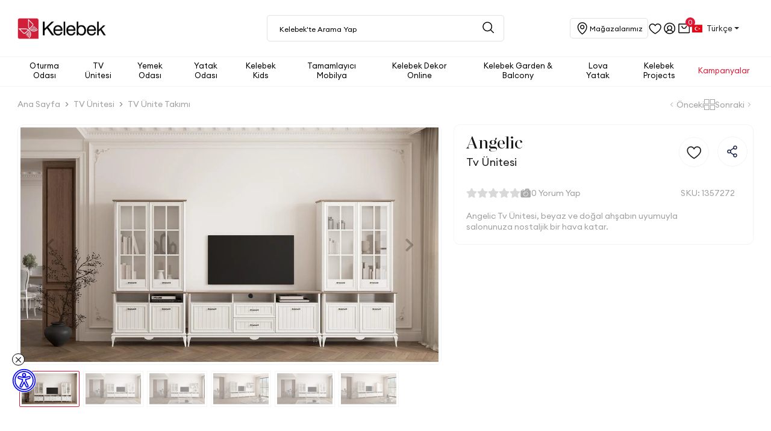

--- FILE ---
content_type: text/html; charset=UTF-8
request_url: https://www.kelebek.com/angelic-tv-unitesi
body_size: 31499
content:
<!DOCTYPE html><html lang="tr"><head><meta http-equiv="X-UA-Compatible" content="IE=edge" /><meta http-equiv="Content-Type" content="text/html; charset=utf-8"/><meta name='viewport' content='width=device-width, user-scalable=yes'><link rel="alternate" hreflang="tr" href="https://www.kelebek.com/angelic-tv-unitesi" /><link rel="alternate" hreflang="en" href="https://www.kelebek.com/en/angelic-tv-unitesi" /><link rel="alternate" hreflang="x-default" href="https://www.kelebek.com/angelic-tv-unitesi" /><link rel="preconnect" href="https://percdn.com/"/><link rel="dns-prefetch" href="https://percdn.com/"/><link rel="icon" href="https://percdn.com/f/909522/cG96WmFtNG0vcUp3ZUdFOVU1NG5hQT09/l/favicon-42402971-sw72sh67.webp" /><link rel="stylesheet" type="text/css" href="https://www.kelebek.com/template/smart/default/assets/plugins/bootstrap.soft.min.css?v=1661412851" /><link rel="stylesheet" type="text/css" href="https://www.kelebek.com/template/smart/default/assets/style.min.css?v=1769123250" /><title>Angelic Tv Ünitesi</title><meta name="description" content="" /><link href="https://www.kelebek.com/angelic-tv-unitesi" rel="canonical" /><meta property="og:title" content="Angelic Tv Ünitesi" /><meta property="og:site_name" content="kelebek.com" /><meta property="og:type" content="product" /><meta property="og:url" content="https://www.kelebek.com/angelic-tv-unitesi" /><meta property="og:keywords" content="" /><meta property="og:description" content="" /><meta property="og:image" content="https://percdn.com/f/909522/cG96YWFtNG0vcUp3ZUdGckg4OG5icmdQYmNFPQ/p/angelic-tv-unitesi-5359323531891-sw970sh545.png" /><meta property="og:image:width" content="700" /><meta property="og:image:height" content="700" /><meta name="twitter:card" content="product"><meta name="twitter:title" content="Angelic Tv Ünitesi"><meta name="twitter:url" content="https://www.kelebek.com/angelic-tv-unitesi"><meta name="twitter:description" content=""><meta name="twitter:image" content="https://percdn.com/f/909522/cG96YWFtNG0vcUp3ZUdGckg4OG5icmdQYmNFPQ/p/angelic-tv-unitesi-5359323531891-sw970sh545.png"><meta name="twitter:image:width" content="700" /><meta name="twitter:image:height" content="700" /><script src="https://bundles.evaste.co/cdn/kelebek.com.js"></script><script>
        var userData = { userInfo: { user: { id: "", phone: "", email: "", hashed_id: "", hashed_phone: "", hashed_email: "", clv: "", order_count: "0" } } };
        
        async function hashString(str) {
            if (!str || str.trim() === "") return "";
            const encoder = new TextEncoder();
            const data = encoder.encode(str);
            const hash = await crypto.subtle.digest('SHA-256', data);
            return Array.from(new Uint8Array(hash)).map(b => b.toString(16).padStart(2, '0')).join('');
        }
        
        function normalizePhone(phone) {
            if (!phone) return "";
            let cleanPhone = phone.trim().replace(/\D/g, ''); // Parantez ve boşlukları kaldır
            if (cleanPhone.startsWith('0') || cleanPhone.startsWith('90')) {
                cleanPhone = cleanPhone.replace(/^0+|^90+/, '');
            }
            return `+90${cleanPhone}`;
        }
        
        async function fetchUserDataFromAgesoft() {
            try {
                const originalId = userData.userInfo.user.id ? userData.userInfo.user.id.trim() : "";
                let originalPhone = userData.userInfo.user.phone ? normalizePhone(userData.userInfo.user.phone) : "";
                const originalEmail = userData.userInfo.user.email ? userData.userInfo.user.email.trim().toLowerCase() : "";
        
                userData.userInfo.user.phone = originalPhone;
                userData.userInfo.user.hashed_id = await hashString(originalId);
                userData.userInfo.user.hashed_phone = await hashString(originalPhone);
                userData.userInfo.user.hashed_email = await hashString(originalEmail);
        
                window.dataLayer = window.dataLayer || [];
                window.dataLayer.push({ event: "user_data_loaded", userData: userData.userInfo });
            } catch (error) {
                window.dataLayer = window.dataLayer || [];
                window.dataLayer.push({ event: "user_data_loaded", userData: userData.userInfo });
            }
        }
        
        fetchUserDataFromAgesoft();
    </script><script>
        document.addEventListener('DOMContentLoaded', function() {
            document.querySelectorAll('.card-product .add-favorite, .card-product .remove-favorite').forEach(button => {
                button.addEventListener('click', function() {
                    const productCard = this.closest('.card-product');
                    const productId = this.closest('[data-favourite-product-id]').getAttribute('data-favourite-product-id');
                    
                    sendWishlistEvent(
                        this.classList.contains('add-favorite') ? 'add_to_wishlist' : 'remove_from_wishlist',
                        productId,
                        'product_card',
                        {
                            name: productCard.querySelector('.title')?.textContent?.trim() || '',
                            price: parsePrice(productCard.querySelector('.sale-price')?.textContent),
                            category: getProductCategory(productCard),
                            variant: getProductVariant(productCard)
                        }
                    );
                });
            });
        
            document.querySelectorAll('.product-profile-1 .add-favorite, .product-profile-1 .remove-favorite').forEach(button => {
                button.addEventListener('click', function() {
                    const productId = this.closest('[data-favourite-product-id]').getAttribute('data-favourite-product-id');
                    
                    sendWishlistEvent(
                        this.classList.contains('add-favorite') ? 'add_to_wishlist' : 'remove_from_wishlist',
                        productId,
                        'product_detail',
                        {
                            name: document.querySelector('.product-profile-1 .title')?.textContent?.trim() || '',
                            price: parsePrice(document.querySelector('.product-profile-1 .sale-price')?.textContent),
                            category: document.querySelector('.product-cat .value')?.textContent?.trim() || '',
                            variant: getSelectedVariant()
                        }
                    );
                });
            });
        
            function sendWishlistEvent(eventName, productId, location, productData) {
                window.dataLayer = window.dataLayer || [];
                dataLayer.push({
                    'event': eventName,
                    'ecommerce': {
                        'currency': 'TRY',
                        'items': [{
                            'item_id': productId,
                            'item_name': productData.name,
                            'item_category': productData.category,
                            'price': productData.price,
                            'item_variant': productData.variant,
                            'location': location
                        }]
                    }
                });
            }
        
            function parsePrice(priceText) {
                if (!priceText) return 0;
                return parseFloat(priceText.replace(/[^\d,]/g, '').replace(',', '.')) || 0;
            }
        
            function getProductCategory(productElement) {
                return productElement.closest('.product-category')?.textContent?.trim() || 
                       productElement.closest('[data-category]')?.getAttribute('data-category') || '';
            }
        
            function getProductVariant(productElement) {
                const colorOptions = productElement.querySelector('.product-coloroptions span');
                return colorOptions ? colorOptions.textContent.trim() : '';
            }
        
            function getSelectedVariant() {
                const variants = [];
                document.querySelectorAll('.variant-box .options a.active').forEach(v => {
                    variants.push(v.textContent.trim());
                });
                return variants.join(' / ') || '';
            }
        });
    </script><style type="text/css">
        body {
            font-family: 'Age Digital One';
        }
        :root{
            --body-bg:#ffffff;
            --menu-bg-color: ;
            --menu-color: ;
            --menu-color-hover: ;
            --main-color: #000000;
            --main-color2: #e11837;
            --header-top-color: ;
            --header-top-color-hover: ;
            --add-cart-list: #ffffff;
            --add-cart-list-hover: #ffffff;
            --add-cart-list-bg: #000000;
            --add-cart-list-bg-hover: #404040;
            --buy-now: #fafafa;
            --buy-now-bg: #e11837;
            --buy-now-hover: #ffffff;
            --buy-now-bg-hover: #e11837;
            --add-cart-detail:#ffffff;
            --add-cart-detail-bg:#030303;
            --add-cart-detail-hover:#ffffff;
            --add-cart-detail-bg-hover:#383838;
            --complete-payment:#ffffff;
            --complete-payment-bg:#4dc761;
            --complete-payment-hover:#ffffff;
            --complete-payment-bg-hover:#3aa14b;
            --transition-time: .4s ease-out;
        };
    </style><meta name="viewport" content="width=device-width, initial-scale=1, maximum-scale=5"><link rel="preload" href="https://www.kelebek.com/theme/agesoftxkelebek/assets/fonts/euclid-circular-a-regular.woff2?v=1737463749" as="font" type="font/woff2" crossorigin><link rel="preload" href="https://www.kelebek.com/theme/agesoftxkelebek/assets//fonts/euclid-circular-a-semibold.woff2?v=1737463756" as="font" type="font/woff2" crossorigin><link rel="stylesheet" type="text/css" href="https://www.kelebek.com/theme/agesoftxkelebek/assets/fonts.css?v=1761654649"/><link rel="stylesheet" type="text/css" href="https://www.kelebek.com/theme/agesoftxkelebek/assets/style.css?v=1761652334"/><link rel="stylesheet" type="text/css" href="https://www.kelebek.com/theme/agesoftxkelebek/assets/default.css?v=1744359677"/><link rel="stylesheet" type="text/css" href="https://www.kelebek.com/theme/agesoftxkelebek/assets/custom.css?v=1768984470"/><link rel="stylesheet" href="https://cdn.jsdelivr.net/npm/swiper@11/swiper-bundle.min.css"><style type="text/css">
                            @media(min-width:1240px){
                .container,.container-sm,.container-md,.container-lg,.container-xl {max-width: 1660px !important;width: 97%;}
            }
            </style><link rel="stylesheet" type="text/css" href="https://www.kelebek.com/theme/agesoftxkelebek/assets/advanced-profile-variants.css?v=1738159473"/><link rel="stylesheet" type="text/css" href="https://www.kelebek.com/theme/agesoftxkelebek/assets/advanced-profile-bundle.css?v=1738159473"/><script type="application/ld+json">{"@context":"https:\/\/schema.org","@type":"Website","url":"https:\/\/www.kelebek.com","name":"Doğtaş Kelebek Mobilya Sanayi Ticaret A.Ş.","potentialAction":{"@type":"SearchAction","target":"https:\/\/www.kelebek.com\/arama?k={search_term_string}","query-input":"required name=search_term_string"}}</script><script type="application/ld+json">{"@context":"https:\/\/schema.org","@type":"Store","name":"Doğtaş Kelebek Mobilya Sanayi Ticaret A.Ş.","url":"https:\/\/www.kelebek.com","logo":"https:\/\/percdn.com\/f\/909522\/cG96WmFtNG0vcUp3ZUdFOVU1NG5hQT09\/l\/logo-5790595-sw801sh180.webp","image":"https:\/\/percdn.com\/f\/909522\/cG96WmFtNG0vcUp3ZUdFOVU1NG5hQT09\/l\/logo-5790595-sw801sh180.webp","address":"Zümrütevler Mahallesi, E-5 Maltepe Köprüsü, Çilek Sokak, No:5 34852 Maltepe \/ İstanbul"}</script><script type="application/ld+json">{"@context":"https:\/\/schema.org\/","@type":"Product","name":"Angelic Tv Ünitesi","image":["https:\/\/percdn.com\/f\/909522\/cG96WmFtNG0vcUp3ZUdFOVU1NG5hQT09\/p\/angelic-tv-unitesi-5359323531891-sw970sh545.webp","https:\/\/percdn.com\/f\/909522\/cG96WmFtNG0vcUp3ZUdFOVU1NG5hQT09\/p\/angelic-tv-unitesi-4715061804557-sw970sh545.webp","https:\/\/percdn.com\/f\/909522\/cG96WmFtNG0vcUp3ZUdFOVU1NG5hQT09\/p\/angelic-tv-unitesi-4479259564370-sw970sh545.webp","https:\/\/percdn.com\/f\/909522\/cG96WmFtNG0vcUp3ZUdFOVU1NG5hQT09\/p\/angelic-tv-unitesi-5777621902469-sw970sh545.webp","https:\/\/percdn.com\/f\/909522\/cG96WmFtNG0vcUp3ZUdFOVU1NG5hQT09\/p\/angelic-tv-unitesi-9675770366133-sw970sh545.webp","https:\/\/percdn.com\/f\/909522\/cG96WmFtNG0vcUp3ZUdFOVU1NG5hQT09\/p\/angelic-tv-unitesi-8974632088249-sw970sh545.webp"],"description":"","productId":"5849","mpn":"1357272","gtin":"","sku":"1357272","brand":{"@type":"Brand","name":""},"offers":{"@type":"Offer","priceCurrency":"try","price":"37050.00","itemCondition":"https:\/\/schema.org\/NewCondition","availability":"https:\/\/schema.org\/InStock","priceValidUntil":"","seller":{"@type":"Organization","name":"Doğtaş Kelebek Mobilya Sanayi Ticaret A.Ş."},"url":"https:\/\/www.kelebek.com\/angelic-tv-unitesi"}}</script><meta name="google-site-verification" content="5gigzojPLpx6Onu0rWMiVPmrbcSd95of7cZ_JLNBKaQ" /><!-- Global site tag (gtag.js) --><script async src="https://www.googletagmanager.com/gtag/js?id=G-LFV14JE7SX"></script><script>
                var google_tag_defined = true;
                window.dataLayer = window.dataLayer || [];
                function gtag(){dataLayer.push(arguments);}
                gtag('js', new Date());
                                                                gtag('config', 'G-LFV14JE7SX');
                                                            </script><!-- Google Tag Manager --><script defer>(function(w,d,s,l,i){w[l]=w[l]||[];w[l].push({'gtm.start':
new Date().getTime(),event:'gtm.js'});var f=d.getElementsByTagName(s)[0],
j=d.createElement(s),dl=l!='dataLayer'?'&l='+l:'';j.async=true;j.src=
'https://www.googletagmanager.com/gtm.js?id='+i+dl;f.parentNode.insertBefore(j,f);
})(window,document,'script','dataLayer','GTM-MWW55XT');</script><!-- End Google Tag Manager --><script src="//cdn.segmentify.com/b61d6356-7a2b-4aab-9d25-03451c53c0d3/segmentify.js" charset="UTF-8" defer></script></head><body class="product-body "><section class="pattern-group pattern-group-t-0 pattern-group-p-product "><div class="no-container"><div class="pattern-group-body"><div class="p-g-b-c-wrapper"><div class="p-g-b-c-inner"><div class="p-g-mod p-g-mod-t-28 p-g-mod-header  p-g-mod-trans   "><div class="p-g-mod-body  p-g-mod-body-p-0  "><header class="desktop fixed-desktop"><section class="h-center"><div class="container"><div class="row"><div class="col-md-4"><div class="logo header-area first d-flex"><a href="https://www.kelebek.com" aria-label="site adresi"><img src="https://percdn.com/f/909522/cG96WmFtNG0vcUp3ZUdFOVU1NG5hQT09/l/logo-5790595-sw801sh180.webp" alt="kelebek logo" class="main"/><img src="https://www.kelebek.com/theme/agesoftxkelebek/assets/images/masaustu-logo-byz.png?v=1736768426" alt="kelebek logo" class="white"/></a><div class="mobile-bells"></div></div></div><div class="col-md-4"><div class="header-area center"><div class="search"><form action="https://www.kelebek.com/arama" method="get" data-choose-action="redirect" data-smart-product-search-image><div class="input-box"><input type="text" name="k" class="form-control" placeholder="Kelebek&#039;te Arama Yap"/></div><button type="submit" class="btn btn-orange btn-send"><img src="https://www.kelebek.com/theme/agesoftxkelebek/assets/icons/header-search.svg?v=1729598860" alt="search icon" class="header-icon"></button></form></div></div></div><div class="col-md-4"><div class="header-area last mr-4"><div class="header-bar"><a href="https://www.kelebek.com/magazalarimiz" class="bar-link store"><spam class="icon"><img class="img-auto header-icon n-h" src="https://www.kelebek.com/theme/agesoftxkelebek/assets/icons/header-pin.svg?v=1729592081" alt="pin icon" ><img src="https://www.kelebek.com/theme/agesoftxkelebek/assets/icons/footer-pin.svg?v=1729672427" alt="pin red icon" style="filter:invert(0)" class="y-h"></spam><span class="name">Mağazalarımız</span></a><a class="bar-link bar-favorite" href="https://www.kelebek.com/hesabim/favori-listem"><span class="icon"><img class="img-auto header-icon" src="https://www.kelebek.com/theme/agesoftxkelebek/assets/icons/header-heart.svg?v=1729592062" alt="heart icon" ></span></a><div class="bar-link bar-user"><div class="link"><a href="https://www.kelebek.com/uye-giris"><span class="icon"><img class="img-auto header-icon" src="https://www.kelebek.com/theme/agesoftxkelebek/assets/icons/header-user.svg?v=1729592106" alt="user icon" ></span></a></div></div><div class="dropdown header-cart-hover"><a class="bar-link bar-cart" href="https://www.kelebek.com/sepet" id="console-menu-3" role="button"><span class="icon"><img class="img-auto header-icon" src="https://www.kelebek.com/theme/agesoftxkelebek/assets/icons/header-cart.svg?v=1729592047" alt="cart icon" ><span class="count" data-cart-quantity>0</span></span></a><div class="dropdown-menu" aria-labelledby="console-menu-3"><div class="top-header"><span class="title">
                                                Sepetim 
                                                <span class="count2" data-cart-quantity>0 </span><span class="count2-description">Ürün</span></span></div><div class="products" data-cart-products></div><div class="summary" data-cart-summary></div></div></div><div class="lang-box d-flex align-items-center"><div class="lbox-right"><div class="dropdown dropdown-languages-1 "><span class="dropdown-toggle" id="dropdownDesktopMenuOffset-left"
                      data-toggle="dropdown" aria-haspopup="true" aria-expanded="false"><span class="flag-icon flag-icon-tr"></span> Türkçe                </span><div class="dropdown-menu dropdown-menu-left" aria-labelledby="dropdownDesktopMenuOffset-left"><a href="javascript:;" onclick="changeLanguage('tr', 'https://www.kelebek.com/angelic-tv-unitesi')" class="dropdown-item"><span class="flag-icon flag-icon-tr"></span> Türkçe                        </a><a href="javascript:;" onclick="changeLanguage('en', 'https://www.kelebek.com/en/angelic-tv-unitesi')" class="dropdown-item"><span class="flag-icon flag-icon-us"></span> English                        </a></div></div></div></div></div></div></div></div></div></section><section class="menu"><nav><div class="container"><div class="row"><div class="col-md-12"><div class="mega-menu"><ul class="navbar-nav"><li class="nav-item dropdown"><a class="nav-link dropdown-toggle" href="https://www.kelebek.com/oturma-odasi-lp" id="mega-menu-493" data-parent-id="493" role="button"><span class="under-category">Oturma Odası</span></a><div class="dropdown-menu" aria-labelledby="mega-menu-493"><div class="mega-menu-container"><div class="container-fluid" ><div class="row"><div class="col-md-7"><div class="row h-100"><div class="col"><div class="sub-cat"><a class="sub-title" data-parent-id="493" data-id="513" href="https://www.kelebek.com/serilere-gore">
                                                                                 Serilere Göre
                                                                            </a><ul><li><a href="https://www.kelebek.com/koltuk-takimlari"><span class="sub-category"> Koltuk Takımları </span></a></li><li><a href="https://www.kelebek.com/kose-takimi"><span class="sub-category"> Köşe Takımı </span></a></li><li><a href="https://www.kelebek.com/kose-modulleri"><span class="sub-category"> Köşe Modülleri </span></a></li></ul></div></div><div class="col"><div class="sub-cat"><a class="sub-title" data-parent-id="493" data-id="494" href="https://www.kelebek.com/olcuye-gore">
                                                                                 Ölçüye Göre
                                                                            </a><ul><li><a href="https://www.kelebek.com/tekli-koltuk"><span class="sub-category"> Tekli Koltuk </span></a></li><li><a href="https://www.kelebek.com/ikili-koltuk"><span class="sub-category"> İkili Koltuk </span></a></li><li><a href="https://www.kelebek.com/uclu-koltuk"><span class="sub-category"> Üçlü Koltuk </span></a></li><li><a href="https://www.kelebek.com/dortlu-koltuk"><span class="sub-category"> Dörtlü Koltuk </span></a></li></ul></div></div><div class="col"><div class="sub-cat"><a class="sub-title" data-parent-id="493" data-id="503" href="https://www.kelebek.com/ture-gore">
                                                                                 Türe Göre
                                                                            </a><ul><li><a href="https://www.kelebek.com/puf"><span class="sub-category"> Puf </span></a></li><li><a href="https://www.kelebek.com/berjer"><span class="sub-category"> Berjer </span></a></li><li><a href="https://www.kelebek.com/yatakli-koltuk"><span class="sub-category"> Yataklı Koltuk </span></a></li></ul></div></div></div></div><div class="col-md-5"><a href="https://www.kelebek.com/oturma-odasi"><img src="https://percdn.com/f/909522/cG96WmFtNG0vcUp3ZUdFOVU1NG5hQT09/c/oturma-odasi-49147172-sw665sh387.webp" class="cat-img" alt="" /></a></div></div></div></div></div></li><li class="nav-item dropdown"><a class="nav-link dropdown-toggle" href="https://www.kelebek.com/tv-unitesi-lp" id="mega-menu-520" data-parent-id="520" role="button"><span class="under-category">TV Ünitesi</span></a><div class="dropdown-menu" aria-labelledby="mega-menu-520"><div class="mega-menu-container"><div class="container-fluid" ><div class="row"><div class="col-md-7"><div class="row h-100"><div class="col"><div class="sub-cat"><a class="sub-title" data-parent-id="520" data-id="652" href="https://www.kelebek.com/tv-unite-takimi">
                                                                                 TV Ünite Takımı
                                                                            </a><ul></ul></div><div class="sub-cat"><a class="sub-title" data-parent-id="520" data-id="521" href="https://www.kelebek.com/sehpalar">
                                                                                 Sehpalar
                                                                            </a><ul><li><a href="https://www.kelebek.com/orta-sehpa"><span class="sub-category"> Orta Sehpa </span></a></li><li><a href="https://www.kelebek.com/yan-sehpa"><span class="sub-category"> Yan Sehpa </span></a></li><li><a href="https://www.kelebek.com/zigon-sehpa"><span class="sub-category"> Zigon Sehpa </span></a></li></ul></div></div><div class="col"><div class="sub-cat"><a class="sub-title" data-parent-id="520" data-id="531" href="https://www.kelebek.com/kitapliklar">
                                                                                 Kitaplıklar
                                                                            </a><ul></ul></div><div class="sub-cat"><a class="sub-title" data-parent-id="520" data-id="552" href="https://www.kelebek.com/tv-alt-unite">
                                                                                 TV Alt Ünite
                                                                            </a><ul></ul></div></div><div class="col"><div class="sub-cat"><a class="sub-title" data-parent-id="520" data-id="534" href="https://www.kelebek.com/tv-ust-unite">
                                                                                 TV Üst Ünite
                                                                            </a><ul></ul></div></div></div></div><div class="col-md-5"><a href="https://www.kelebek.com/tv-unitesi"><img src="https://percdn.com/f/909522/cG96WmFtNG0vcUp3ZUdFOVU1NG5hQT09/c/tv-unitesi-9243618-sw665sh387.webp" class="cat-img" alt="" /></a></div></div></div></div></div></li><li class="nav-item dropdown"><a class="nav-link dropdown-toggle" href="https://www.kelebek.com/yemek-odasi-lp" id="mega-menu-496" data-parent-id="496" role="button"><span class="under-category">Yemek Odası</span></a><div class="dropdown-menu" aria-labelledby="mega-menu-496"><div class="mega-menu-container"><div class="container-fluid" ><div class="row"><div class="col-md-7"><div class="row h-100"><div class="col"><div class="sub-cat"><a class="sub-title" data-parent-id="496" data-id="648" href="https://www.kelebek.com/yemek-odasi-takimi">
                                                                                 Yemek Odası Takımı
                                                                            </a><ul></ul></div><div class="sub-cat"><a class="sub-title" data-parent-id="496" data-id="537" href="https://www.kelebek.com/konsol-vitrin">
                                                                                 Konsol &amp; Vitrin
                                                                            </a><ul><li><a href="https://www.kelebek.com/konsol"><span class="sub-category"> Konsol </span></a></li><li><a href="https://www.kelebek.com/vitrin"><span class="sub-category"> Vitrin </span></a></li></ul></div><div class="sub-cat"><a class="sub-title" data-parent-id="496" data-id="539" href="https://www.kelebek.com/masalar">
                                                                                 Masalar
                                                                            </a><ul><li><a href="https://www.kelebek.com/acilir-masa"><span class="sub-category"> Açılır Masa </span></a></li><li><a href="https://www.kelebek.com/sabit-masa"><span class="sub-category"> Sabit Masa </span></a></li><li><a href="https://www.kelebek.com/mutfak-masasi"><span class="sub-category"> Mutfak Masası </span></a></li><li><a href="https://www.kelebek.com/bar-masasi"><span class="sub-category"> Bar Masası </span></a></li></ul></div></div><div class="col"><div class="sub-cat"><a class="sub-title" data-parent-id="496" data-id="649" href="https://www.kelebek.com/mutfak-masa-takimi">
                                                                                 Mutfak Masa Takımı
                                                                            </a><ul></ul></div><div class="sub-cat"><a class="sub-title" data-parent-id="496" data-id="715" href="https://www.kelebek.com/ayna-647">
                                                                                 Ayna
                                                                            </a><ul><li><a href="https://www.kelebek.com/konsol-aynasi"><span class="sub-category"> Konsol Aynası </span></a></li></ul></div></div><div class="col"><div class="sub-cat"><a class="sub-title" data-parent-id="496" data-id="650" href="https://www.kelebek.com/bar-masa-takimi">
                                                                                 Bar Masa Takımı
                                                                            </a><ul></ul></div><div class="sub-cat"><a class="sub-title" data-parent-id="496" data-id="497" href="https://www.kelebek.com/sandalye-bench">
                                                                                 Sandalye &amp; Bench
                                                                            </a><ul><li><a href="https://www.kelebek.com/bench-bank"><span class="sub-category"> Bench &amp; Bank </span></a></li><li><a href="https://www.kelebek.com/yemek-sandalyesi"><span class="sub-category"> Yemek Sandalyesi </span></a></li><li><a href="https://www.kelebek.com/mutfak-sandalyesi"><span class="sub-category"> Mutfak Sandalyesi </span></a></li><li><a href="https://www.kelebek.com/bar-taburesi"><span class="sub-category"> Bar Taburesi </span></a></li></ul></div></div></div></div><div class="col-md-5"><a href="https://www.kelebek.com/yemek-odasi"><img src="https://percdn.com/f/909522/cG96WmFtNG0vcUp3ZUdFOVU1NG5hQT09/c/yemek-odasi-18821388-sw665sh387.webp" class="cat-img" alt="" /></a></div></div></div></div></div></li><li class="nav-item dropdown"><a class="nav-link dropdown-toggle" href="https://www.kelebek.com/yatak-odasi-lp" id="mega-menu-517" data-parent-id="517" role="button"><span class="under-category">Yatak Odası</span></a><div class="dropdown-menu" aria-labelledby="mega-menu-517"><div class="mega-menu-container"><div class="container-fluid" ><div class="row"><div class="col-md-7"><div class="row h-100"><div class="col"><div class="sub-cat"><a class="sub-title" data-parent-id="517" data-id="651" href="https://www.kelebek.com/yatak-odasi-takimi">
                                                                                 Yatak Odası Takımı
                                                                            </a><ul></ul></div><div class="sub-cat"><a class="sub-title" data-parent-id="517" data-id="535" href="https://www.kelebek.com/komodin-sifonyer">
                                                                                 Komodin &amp; Şifonyer
                                                                            </a><ul><li><a href="https://www.kelebek.com/sifonyer"><span class="sub-category"> Şifonyer </span></a></li><li><a href="https://www.kelebek.com/komodin"><span class="sub-category"> Komodin </span></a></li></ul></div><div class="sub-cat"><a class="sub-title" data-parent-id="517" data-id="545" href="https://www.kelebek.com/dolap">
                                                                                 Dolap
                                                                            </a><ul><li><a href="https://www.kelebek.com/2-kapakli-dolap"><span class="sub-category"> 2 Kapaklı Dolap </span></a></li><li><a href="https://www.kelebek.com/3-kapakli-dolap"><span class="sub-category"> 3 Kapaklı Dolap </span></a></li><li><a href="https://www.kelebek.com/4-kapakli-dolap"><span class="sub-category"> 4 Kapaklı Dolap </span></a></li><li><a href="https://www.kelebek.com/5-kapakli-dolap"><span class="sub-category"> 5 Kapaklı Dolap </span></a></li><li><a href="https://www.kelebek.com/6-kapakli-dolap"><span class="sub-category"> 6 Kapaklı Dolap </span></a></li><li><a href="https://www.kelebek.com/surgulu-dolap"><span class="sub-category"> Sürgülü Dolap </span></a></li><li class="hidden-categories hidden-categories545" style="display: none;"><a href="https://www.kelebek.com/kose-kapakli-dolap"><span class="sub-category"> Köşe Kapaklı Dolap </span></a></li><li class="more-categories"><a href="javascript:;" class="more-categorybtn545"><span class="sub-category">Daha Fazla Göster</span></a></li><script>
                                                                                            document.addEventListener("DOMContentLoaded", function() {
                                                                                                var hiddenCategorieBtn = document.querySelector(".more-categorybtn545");
                                                                                                var hiddenCategories = document.querySelectorAll(".hidden-categories545");
                                                                                        
                                                                                                hiddenCategorieBtn.addEventListener("click", function(event) {
                                                                                                    event.preventDefault(); // Sayfanın başına kaymasını engeller
                                                                                                    hiddenCategories.forEach(category => {
                                                                                                        if (category.style.display === "none" || category.style.display === "") {
                                                                                                            category.style.display = "block";
                                                                                                            hiddenCategorieBtn.querySelector('span').textContent = "Daha Az Göster";
                                                                                                        } else {
                                                                                                            category.style.display = "none";
                                                                                                            hiddenCategorieBtn.querySelector('span').textContent = "Daha Fazla Göster";
                                                                                                        }
                                                                                                    });
                                                                                                });
                                                                                            });
                                                                                        </script></ul></div></div><div class="col"><div class="sub-cat"><a class="sub-title" data-parent-id="517" data-id="518" href="https://www.kelebek.com/yatak-odasi-puf">
                                                                                 Puf
                                                                            </a><ul><li><a href="https://www.kelebek.com/ayakucu-puf"><span class="sub-category"> Ayakucu Puf </span></a></li><li><a href="https://www.kelebek.com/makyaj-masasi-pufu"><span class="sub-category"> Makyaj Masası Pufu </span></a></li></ul></div><div class="sub-cat"><a class="sub-title" data-parent-id="517" data-id="543" href="https://www.kelebek.com/karyola-baza-basliklar">
                                                                                 Karyola &amp; Baza &amp; Başlıklar
                                                                            </a><ul><li><a href="https://www.kelebek.com/baslik"><span class="sub-category"> Başlık </span></a></li><li><a href="https://www.kelebek.com/karyola"><span class="sub-category"> Karyola </span></a></li><li><a href="https://www.kelebek.com/bazali-karyola"><span class="sub-category"> Bazalı Karyola </span></a></li></ul></div></div><div class="col"><div class="sub-cat"><a class="sub-title" data-parent-id="517" data-id="532" href="https://www.kelebek.com/makyaj-masasi-dresuar">
                                                                                 Makyaj Masası &amp; Dresuar
                                                                            </a><ul><li><a href="https://www.kelebek.com/makyaj-masasi"><span class="sub-category"> Makyaj Masası </span></a></li><li><a href="https://www.kelebek.com/dresuar"><span class="sub-category"> Dresuar </span></a></li></ul></div><div class="sub-cat"><a class="sub-title" data-parent-id="517" data-id="570" href="https://www.kelebek.com/ayna">
                                                                                 Ayna
                                                                            </a><ul><li><a href="https://www.kelebek.com/sifonyer-ayna"><span class="sub-category"> Şifonyer Ayna </span></a></li><li><a href="https://www.kelebek.com/boy-aynasi"><span class="sub-category"> Boy Aynası </span></a></li></ul></div></div></div></div><div class="col-md-5"><a href="https://www.kelebek.com/yatak-odasi"><img src="https://percdn.com/f/909522/cG96WmFtNG0vcUp3ZUdFOVU1NG5hQT09/c/yatak-odasi-19585975-sw665sh387.webp" class="cat-img" alt="" /></a></div></div></div></div></div></li><li class="nav-item dropdown"><a class="nav-link dropdown-toggle" href="https://www.kelebek.com/kelebek-kids-lp" id="mega-menu-506" data-parent-id="506" role="button"><span class="under-category">Kelebek Kids</span></a><div class="dropdown-menu" aria-labelledby="mega-menu-506"><div class="mega-menu-container"><div class="container-fluid" ><div class="row"><div class="col-md-7"><div class="row h-100"><div class="col"><div class="sub-cat"><a class="sub-title" data-parent-id="506" data-id="612" href="https://www.kelebek.com/bebek-odasi">
                                                                                 Bebek Odası
                                                                            </a><ul><li><a href="https://www.kelebek.com/bebek-odasi-takimlari"><span class="sub-category"> Bebek Odası Takımları </span></a></li><li><a href="https://www.kelebek.com/bebek-besik"><span class="sub-category"> Bebek Beşik </span></a></li><li><a href="https://www.kelebek.com/bebek-oyuncak"><span class="sub-category"> Bebek Oyuncak </span></a></li></ul></div><div class="sub-cat"><a class="sub-title" data-parent-id="506" data-id="524" href="https://www.kelebek.com/tekstil-ve-tamamlayici-urunler">
                                                                                 Tekstil ve Tamamlayıcı Ürünler
                                                                            </a><ul><li><a href="https://www.kelebek.com/kids-berjer-puf-kirlent"><span class="sub-category"> Kids Berjer &amp; Puf &amp; Kırlent </span></a></li><li><a href="https://www.kelebek.com/aktivite-grubu"><span class="sub-category"> Aktivite Grubu </span></a></li></ul></div></div><div class="col"><div class="sub-cat"><a class="sub-title" data-parent-id="506" data-id="510" href="https://www.kelebek.com/cocuk-odasi">
                                                                                 Çocuk Odası
                                                                            </a><ul><li><a href="https://www.kelebek.com/cocuk-odasi-takimlari"><span class="sub-category"> Çocuk Odası Takımları </span></a></li><li><a href="https://www.kelebek.com/cocuk-sandalye-puf"><span class="sub-category"> Çocuk Sandalye &amp; Puf </span></a></li><li><a href="https://www.kelebek.com/cocuk-karyola"><span class="sub-category"> Çocuk Karyola </span></a></li><li><a href="https://www.kelebek.com/cocuk-komodin"><span class="sub-category"> Çocuk Komodin </span></a></li><li><a href="https://www.kelebek.com/cocuk-odasi-dolabi"><span class="sub-category"> Çocuk Odası Dolabı </span></a></li><li><a href="https://www.kelebek.com/cocuk-odasi-sifonyer"><span class="sub-category"> Çocuk Odası Şifonyer </span></a></li><li class="hidden-categories hidden-categories510" style="display: none;"><a href="https://www.kelebek.com/cocuk-kitaplik"><span class="sub-category"> Çocuk Kitaplık </span></a></li><li class="hidden-categories hidden-categories510" style="display: none;"><a href="https://www.kelebek.com/cocuk-yatak-basligi"><span class="sub-category"> Çocuk Yatak Başlığı </span></a></li><li class="hidden-categories hidden-categories510" style="display: none;"><a href="https://www.kelebek.com/cocuk-calisma-masasi"><span class="sub-category"> Çocuk Çalışma Masası </span></a></li><li class="hidden-categories hidden-categories510" style="display: none;"><a href="https://www.kelebek.com/cocuk-korkuluk"><span class="sub-category"> Çocuk Korkuluk </span></a></li><li class="hidden-categories hidden-categories510" style="display: none;"><a href="https://www.kelebek.com/cocuk-alt-karyola"><span class="sub-category"> Çocuk Alt Karyola </span></a></li><li class="hidden-categories hidden-categories510" style="display: none;"><a href="https://www.kelebek.com/cocuk-toddler-karyola"><span class="sub-category"> Çocuk Toddler Karyola </span></a></li><li class="more-categories"><a href="javascript:;" class="more-categorybtn510"><span class="sub-category">Daha Fazla Göster</span></a></li><script>
                                                                                            document.addEventListener("DOMContentLoaded", function() {
                                                                                                var hiddenCategorieBtn = document.querySelector(".more-categorybtn510");
                                                                                                var hiddenCategories = document.querySelectorAll(".hidden-categories510");
                                                                                        
                                                                                                hiddenCategorieBtn.addEventListener("click", function(event) {
                                                                                                    event.preventDefault(); // Sayfanın başına kaymasını engeller
                                                                                                    hiddenCategories.forEach(category => {
                                                                                                        if (category.style.display === "none" || category.style.display === "") {
                                                                                                            category.style.display = "block";
                                                                                                            hiddenCategorieBtn.querySelector('span').textContent = "Daha Az Göster";
                                                                                                        } else {
                                                                                                            category.style.display = "none";
                                                                                                            hiddenCategorieBtn.querySelector('span').textContent = "Daha Fazla Göster";
                                                                                                        }
                                                                                                    });
                                                                                                });
                                                                                            });
                                                                                        </script></ul></div></div><div class="col"><div class="sub-cat"><a class="sub-title" data-parent-id="506" data-id="507" href="https://www.kelebek.com/genc-odasi">
                                                                                 Genç Odası
                                                                            </a><ul><li><a href="https://www.kelebek.com/genc-odasi-takimlari"><span class="sub-category"> Genç Odası Takımları </span></a></li><li><a href="https://www.kelebek.com/genc-sandalye-puf"><span class="sub-category"> Genç Sandalye &amp; Puf </span></a></li><li><a href="https://www.kelebek.com/genc-calisma-masasi"><span class="sub-category"> Genç Çalışma Masası </span></a></li><li><a href="https://www.kelebek.com/genc-bazali-karyola"><span class="sub-category"> Genç Bazalı Karyola </span></a></li><li><a href="https://www.kelebek.com/genc-kitaplik"><span class="sub-category"> Genç Kitaplık </span></a></li><li><a href="https://www.kelebek.com/genc-odasi-dolabi"><span class="sub-category"> Genç Odası Dolabı </span></a></li><li class="hidden-categories hidden-categories507" style="display: none;"><a href="https://www.kelebek.com/genc-sifonyer"><span class="sub-category"> Genç Şifonyer </span></a></li><li class="hidden-categories hidden-categories507" style="display: none;"><a href="https://www.kelebek.com/genc-komodin"><span class="sub-category"> Genç Komodin </span></a></li><li class="hidden-categories hidden-categories507" style="display: none;"><a href="https://www.kelebek.com/genc-yatak-basligi"><span class="sub-category"> Genç Yatak Başlığı </span></a></li><li class="hidden-categories hidden-categories507" style="display: none;"><a href="https://www.kelebek.com/genc-ranza"><span class="sub-category"> Genç Ranza </span></a></li><li class="hidden-categories hidden-categories507" style="display: none;"><a href="https://www.kelebek.com/genc-karyola"><span class="sub-category"> Genç Karyola </span></a></li><li class="hidden-categories hidden-categories507" style="display: none;"><a href="https://www.kelebek.com/genc-calisma-masasi-tamamlayici"><span class="sub-category"> Genç Çalışma Masası Tamamlayıcı </span></a></li><li class="hidden-categories hidden-categories507" style="display: none;"><a href="https://www.kelebek.com/genc-alt-karyola"><span class="sub-category"> Genç Alt Karyola </span></a></li><li class="more-categories"><a href="javascript:;" class="more-categorybtn507"><span class="sub-category">Daha Fazla Göster</span></a></li><script>
                                                                                            document.addEventListener("DOMContentLoaded", function() {
                                                                                                var hiddenCategorieBtn = document.querySelector(".more-categorybtn507");
                                                                                                var hiddenCategories = document.querySelectorAll(".hidden-categories507");
                                                                                        
                                                                                                hiddenCategorieBtn.addEventListener("click", function(event) {
                                                                                                    event.preventDefault(); // Sayfanın başına kaymasını engeller
                                                                                                    hiddenCategories.forEach(category => {
                                                                                                        if (category.style.display === "none" || category.style.display === "") {
                                                                                                            category.style.display = "block";
                                                                                                            hiddenCategorieBtn.querySelector('span').textContent = "Daha Az Göster";
                                                                                                        } else {
                                                                                                            category.style.display = "none";
                                                                                                            hiddenCategorieBtn.querySelector('span').textContent = "Daha Fazla Göster";
                                                                                                        }
                                                                                                    });
                                                                                                });
                                                                                            });
                                                                                        </script></ul></div></div></div></div><div class="col-md-5"><a href="https://www.kelebek.com/kelebek-kids"><img src="https://percdn.com/f/909522/cG96WmFtNG0vcUp3ZUdFOVU1NG5hQT09/c/kelebek-kids-86444753-sw1920sh1080.webp" class="cat-img" alt="" /></a></div></div></div></div></div></li><li class="nav-item dropdown"><a class="nav-link dropdown-toggle" href="https://www.kelebek.com/tamamlayici-mobilya-lp" id="mega-menu-754" data-parent-id="754" role="button"><span class="under-category">Tamamlayıcı Mobilya</span></a><div class="dropdown-menu" aria-labelledby="mega-menu-754"><div class="mega-menu-container"><div class="container-fluid" ><div class="row"><div class="col-md-7"><div class="row h-100"><div class="col"><div class="sub-cat"><a class="sub-title" data-parent-id="754" data-id="757" href="https://www.kelebek.com/mutfak-masalari-sandalyeleri">
                                                                                 Mutfak Masaları &amp; Sandalyeleri
                                                                            </a><ul><li><a href="https://www.kelebek.com/bar-taburesi-2617"><span class="sub-category"> Bar Taburesi </span></a></li><li><a href="https://www.kelebek.com/bar-masasi-3438"><span class="sub-category"> Bar Masası </span></a></li><li><a href="https://www.kelebek.com/mutfak-sandalyesi-1069"><span class="sub-category"> Mutfak Sandalyesi </span></a></li><li><a href="https://www.kelebek.com/mutfak-masasi-514"><span class="sub-category"> Mutfak Masası </span></a></li></ul></div><div class="sub-cat"><a class="sub-title" data-parent-id="754" data-id="755" href="https://www.kelebek.com/vestiyer-portmanto">
                                                                                 Vestiyer &amp; Portmanto
                                                                            </a><ul></ul></div></div><div class="col"><div class="sub-cat"><a class="sub-title" data-parent-id="754" data-id="769" href="https://www.kelebek.com/home-office-553">
                                                                                 Home Office
                                                                            </a><ul><li><a href="https://www.kelebek.com/home-office-takimlari"><span class="sub-category"> Home Office Takımları </span></a></li><li><a href="https://www.kelebek.com/calisma-sandalyeleri"><span class="sub-category"> Çalışma Sandalyeleri </span></a></li><li><a href="https://www.kelebek.com/kitaplik"><span class="sub-category"> Kitaplıklar </span></a></li><li><a href="https://www.kelebek.com/calisma-masalari"><span class="sub-category"> Çalışma Masaları </span></a></li><li><a href="https://www.kelebek.com/home-office-tamamlayici"><span class="sub-category"> Home Office Tamamlayıcı </span></a></li></ul></div><div class="sub-cat"><a class="sub-title" data-parent-id="754" data-id="761" href="https://www.kelebek.com/kitapliklar-894">
                                                                                 Kitaplıklar
                                                                            </a><ul></ul></div></div><div class="col"><div class="sub-cat"><a class="sub-title" data-parent-id="754" data-id="765" href="https://www.kelebek.com/sehpalar-1168">
                                                                                 Sehpalar
                                                                            </a><ul><li><a href="https://www.kelebek.com/orta-sehpa-2745"><span class="sub-category"> Orta Sehpa </span></a></li><li><a href="https://www.kelebek.com/zigon-sehpa-1955"><span class="sub-category"> Zigon Sehpa </span></a></li><li><a href="https://www.kelebek.com/yan-sehpa-2838"><span class="sub-category"> Yan Sehpa </span></a></li></ul></div></div></div></div><div class="col-md-5"><a href="https://www.kelebek.com/tamamlayici-mobilya"><img src="https://percdn.com/f/909522/cG96WmFtNG0vcUp3ZUdFOVU1NG5hQT09/c/tamamlayici-mobilya-84731431-sw665sh387.webp" class="cat-img" alt="" /></a></div></div></div></div></div></li><li class="nav-item dropdown"><a class="nav-link dropdown-toggle" href="https://www.kelebek.com/kelebek-dekor-lp" id="mega-menu-526" data-parent-id="526" role="button"><span class="under-category">Kelebek Dekor Online</span></a><div class="dropdown-menu" aria-labelledby="mega-menu-526"><div class="mega-menu-container"><div class="container-fluid" ><div class="row"><div class="col-md-7"><div class="row h-100"><div class="col"><div class="sub-cat"><a class="sub-title" href="/online-ozel">
                                                                                Online Özel
                                                                            </a><ul><li><a href="/online-ozel-oturma-odalari"><span class="sub-category">Oturma Odaları</span></a></li><li><a href="/online-ozel-yemek-odalari"><span class="sub-category">Yemek Odaları</span></a></li><li><a href="/online-ozel-yatak-odalari"><span class="sub-category">Yatak Odaları</span></a></li><li><a href="/online-ozel-tv-unitesi"><span class="sub-category">Tv Ünitesi</span></a></li><li><a href="/online-ozel-genc-odalari"><span class="sub-category">Genç Odaları</span></a></li><li><a href="/online-ozel-calisma-odalari"><span class="sub-category">Çalışma Odaları</span></a></li><li><a href="/online-ozel-mutfak"><span class="sub-category">Mutfak</span></a></li><li><a href="/online-ozel-dekoratif-aksesuar"><span class="sub-category">Dekoratif Aksesuar</span></a></li></ul></div><div class="sub-cat"><a class="sub-title" data-parent-id="526" data-id="527" href="https://www.kelebek.com/ev-tekstili">
                                                                                 Ev Tekstili
                                                                            </a><ul><li><a href="https://www.kelebek.com/kirlent"><span class="sub-category"> Kırlent </span></a></li><li><a href="https://www.kelebek.com/dekoratif-puf"><span class="sub-category"> Dekoratif Puf </span></a></li><li><a href="https://www.kelebek.com/koltuk-sali"><span class="sub-category"> Koltuk Şalı </span></a></li></ul></div><div class="sub-cat"><a class="sub-title" data-parent-id="526" data-id="573" href="https://www.kelebek.com/duvar-dekorasyonu">
                                                                                 Duvar Dekorasyonu
                                                                            </a><ul><li><a href="https://www.kelebek.com/tablo"><span class="sub-category"> Tablo </span></a></li></ul></div></div><div class="col"><div class="sub-cat"><a class="sub-title" data-parent-id="526" data-id="556" href="https://www.kelebek.com/hali">
                                                                                 Halı
                                                                            </a><ul><li><a href="https://www.kelebek.com/160x230-hali"><span class="sub-category"> 160X230 Halı </span></a></li><li><a href="https://www.kelebek.com/200x290-hali"><span class="sub-category"> 200X290 Halı </span></a></li><li><a href="https://www.kelebek.com/120x180-hali"><span class="sub-category"> 120x180 Halı </span></a></li><li><a href="https://www.kelebek.com/yuvarlak-asimetrik-hali"><span class="sub-category"> Yuvarlak &amp; Asimetrik Halı </span></a></li><li><a href="https://www.kelebek.com/kilim"><span class="sub-category"> Kilim </span></a></li></ul></div><div class="sub-cat"><a class="sub-title" data-parent-id="526" data-id="656" href="https://www.kelebek.com/genc-kids-aksesuar">
                                                                                 Genç &amp; Kids Aksesuar
                                                                            </a><ul><li><a href="https://www.kelebek.com/oyuncak"><span class="sub-category"> Oyuncak </span></a></li><li><a href="https://www.kelebek.com/yer-minderi"><span class="sub-category"> Yer Minderi </span></a></li><li><a href="https://www.kelebek.com/cadir"><span class="sub-category"> Çadır </span></a></li></ul></div></div><div class="col"><div class="sub-cat"><a class="sub-title" data-parent-id="526" data-id="559" href="https://www.kelebek.com/dekoratif-aksesuar">
                                                                                 Dekoratif Aksesuar
                                                                            </a><ul><li><a href="https://www.kelebek.com/vazo-kup"><span class="sub-category"> Vazo &amp; Küp </span></a></li><li><a href="https://www.kelebek.com/dekoratif-tabak-kase"><span class="sub-category"> Dekoratif Tabak &amp; Kase </span></a></li><li><a href="https://www.kelebek.com/taki-standi"><span class="sub-category"> Takı Standı </span></a></li><li><a href="https://www.kelebek.com/samdan-mumluk-fener"><span class="sub-category"> Şamdan &amp; Mumluk &amp; Fener </span></a></li><li><a href="https://www.kelebek.com/dekoratif-kutu"><span class="sub-category"> Dekoratif Kutu </span></a></li><li><a href="https://www.kelebek.com/obje-biblo-heykel"><span class="sub-category"> Obje &amp; Biblo &amp; Heykel </span></a></li><li class="hidden-categories hidden-categories559" style="display: none;"><a href="https://www.kelebek.com/cerceve"><span class="sub-category"> Çerçeve </span></a></li><li class="hidden-categories hidden-categories559" style="display: none;"><a href="https://www.kelebek.com/dekoratif-saksi-sepet"><span class="sub-category"> Dekoratif Saksı &amp; Sepet </span></a></li><li class="hidden-categories hidden-categories559" style="display: none;"><a href="https://www.kelebek.com/mum-kokulu-mum"><span class="sub-category"> Mum &amp; Kokulu Mum </span></a></li><li class="hidden-categories hidden-categories559" style="display: none;"><a href="https://www.kelebek.com/dekoratif-tepsi"><span class="sub-category"> Dekoratif Tepsi </span></a></li><li class="hidden-categories hidden-categories559" style="display: none;"><a href="https://www.kelebek.com/kutu-kitap"><span class="sub-category"> Kutu Kitap </span></a></li><li class="hidden-categories hidden-categories559" style="display: none;"><a href="https://www.kelebek.com/oda-kokusu-oda-kumas-spreyi"><span class="sub-category"> Oda Kokusu &amp; Oda - Kumaş Spreyi </span></a></li><li class="more-categories"><a href="javascript:;" class="more-categorybtn559"><span class="sub-category">Daha Fazla Göster</span></a></li><script>
                                                                                            document.addEventListener("DOMContentLoaded", function() {
                                                                                                var hiddenCategorieBtn = document.querySelector(".more-categorybtn559");
                                                                                                var hiddenCategories = document.querySelectorAll(".hidden-categories559");
                                                                                        
                                                                                                hiddenCategorieBtn.addEventListener("click", function(event) {
                                                                                                    event.preventDefault(); // Sayfanın başına kaymasını engeller
                                                                                                    hiddenCategories.forEach(category => {
                                                                                                        if (category.style.display === "none" || category.style.display === "") {
                                                                                                            category.style.display = "block";
                                                                                                            hiddenCategorieBtn.querySelector('span').textContent = "Daha Az Göster";
                                                                                                        } else {
                                                                                                            category.style.display = "none";
                                                                                                            hiddenCategorieBtn.querySelector('span').textContent = "Daha Fazla Göster";
                                                                                                        }
                                                                                                    });
                                                                                                });
                                                                                            });
                                                                                        </script></ul></div><div class="sub-cat"><a class="sub-title" data-parent-id="526" data-id="561" href="https://www.kelebek.com/aydinlatma">
                                                                                 Aydınlatma
                                                                            </a><ul><li><a href="https://www.kelebek.com/tavan-aydinlatmasi"><span class="sub-category"> Tavan Aydınlatması </span></a></li><li><a href="https://www.kelebek.com/abajur"><span class="sub-category"> Abajur </span></a></li><li><a href="https://www.kelebek.com/lambader"><span class="sub-category"> Lambader </span></a></li><li><a href="https://www.kelebek.com/kids-genc-aydinlatma"><span class="sub-category"> Kids &amp; Genç Aydınlatma </span></a></li></ul></div></div></div></div><div class="col-md-5"><a href="https://www.kelebek.com/kelebek-dekor"><img src="https://percdn.com/f/909522/cG96WmFtNG0vcUp3ZUdFOVU1NG5hQT09/c/kelebek-dekor-40371680-sw665sh387.webp" class="cat-img" alt="" /></a></div></div></div></div></div></li><li class="nav-item dropdown"><a class="nav-link dropdown-toggle" href="https://www.kelebek.com/kelebek-garden-balcony-lp" id="mega-menu-605" data-parent-id="605" role="button"><span class="under-category">Kelebek Garden &amp; Balcony</span></a><div class="dropdown-menu" aria-labelledby="mega-menu-605"><div class="mega-menu-container"><div class="container-fluid" ><div class="row"><div class="col-md-7"><div class="row h-100"><div class="col"><div class="sub-cat"><a class="sub-title" data-parent-id="605" data-id="606" href="https://www.kelebek.com/oturma-grubu">
                                                                                 Oturma Grubu
                                                                            </a><ul><li><a href="https://www.kelebek.com/kose-takimi-1654"><span class="sub-category"> Köşe Takımı </span></a></li><li><a href="https://www.kelebek.com/tekli-koltuk-1778"><span class="sub-category"> Tekli Koltuk </span></a></li><li><a href="https://www.kelebek.com/ikili-koltuk-3441"><span class="sub-category"> İkili Koltuk </span></a></li><li><a href="https://www.kelebek.com/uclu-koltuk-2457"><span class="sub-category"> Üçlü Koltuk </span></a></li><li><a href="https://www.kelebek.com/bahce-seti"><span class="sub-category"> Bahçe Seti </span></a></li></ul></div><div class="sub-cat"><a class="sub-title" data-parent-id="605" data-id="609" href="https://www.kelebek.com/tekil-urun">
                                                                                 Tekil Ürün
                                                                            </a><ul><li><a href="https://www.kelebek.com/orta-sehpa-875"><span class="sub-category"> Orta Sehpa </span></a></li><li><a href="https://www.kelebek.com/yan-sehpa-2501"><span class="sub-category"> Yan Sehpa </span></a></li><li><a href="https://www.kelebek.com/sezlong"><span class="sub-category"> Şezlong </span></a></li><li><a href="https://www.kelebek.com/servis-arabasi"><span class="sub-category"> Servis Arabası </span></a></li><li><a href="https://www.kelebek.com/daybed"><span class="sub-category"> Daybed </span></a></li></ul></div></div><div class="col"><div class="sub-cat"><a class="sub-title" data-parent-id="605" data-id="632" href="https://www.kelebek.com/masa-grubu">
                                                                                 Masa Grubu
                                                                            </a><ul><li><a href="https://www.kelebek.com/masa-takimi"><span class="sub-category"> Masa Takımı </span></a></li><li><a href="https://www.kelebek.com/masa"><span class="sub-category"> Masa </span></a></li><li><a href="https://www.kelebek.com/tabure"><span class="sub-category"> Tabure </span></a></li><li><a href="https://www.kelebek.com/bench"><span class="sub-category"> Bench </span></a></li><li><a href="https://www.kelebek.com/sandalye"><span class="sub-category"> Sandalye </span></a></li></ul></div></div><div class="col"><div class="sub-cat"><a class="sub-title" data-parent-id="605" data-id="625" href="https://www.kelebek.com/salincak-grubu">
                                                                                 Salıncak Grubu
                                                                            </a><ul><li><a href="https://www.kelebek.com/tekli-salincak"><span class="sub-category"> Tekli Salıncak </span></a></li><li><a href="https://www.kelebek.com/ikili-salincak"><span class="sub-category"> İkili Salıncak </span></a></li><li><a href="https://www.kelebek.com/uclu-salincak"><span class="sub-category"> Üçlü Salıncak </span></a></li></ul></div></div></div></div><div class="col-md-5"><a href="https://www.kelebek.com/kelebek-garden-balcony"><img src="https://percdn.com/f/909522/cG96WmFtNG0vcUp3ZUdFOVU1NG5hQT09/c/kelebek-garden-balcony-81705522-sw665sh387.webp" class="cat-img" alt="" /></a></div></div></div></div></div></li><li class="nav-item"><a class="nav-link dropdown-toggle" href="//www.lovayatak.com" target="_blank"><span class="under-category">Lova Yatak</span></a></li><li class="nav-item"><a class="nav-link dropdown-toggle" href="https://cdn.agesoft.com.tr/content/kelebek/pdf/doganlar_project_references2026.pdf" target="_blank"><span class="under-category">Kelebek Projects</span></a></li><li class="nav-item"><a class="nav-link dropdown-toggle" href="/kampanyalar"><span class="under-category red">Kampanyalar</span></a></li></ul></div></div></div></div></nav></section></header><header class="mobile fixed-mobile"><div class="op-black"></div><div class="left"><a href="javascript:;" class="icon-group ml-1 btn-sidebar-menu"><img src="https://www.kelebek.com/theme/agesoftxkelebek/assets/icons/m-header-hamburger.svg?v=1731497349" alt=""></a></div><div class="center"><div class="logo"><a href="https://www.kelebek.com"><img src="https://www.kelebek.com/theme/agesoftxkelebek/assets/images/main-mobil-logo.png?v=1736768481" alt="kelebek logo" class="main"/><img src="https://www.kelebek.com/theme/agesoftxkelebek/assets/images/mobil-logo-byz.png?v=1736768492" alt="kelebek logo" class="white"/></a></div></div><div class="right"><div class="mobile-bells"></div><a href="/magazalarimiz" class="icon-group "><img src="https://www.kelebek.com/theme/agesoftxkelebek/assets/icons/m-header-pin.svg?v=1731497361" alt=""></a><a href="javascript:;" class="icon-group btn-sidebar-menu"><img src="https://www.kelebek.com/theme/agesoftxkelebek/assets/icons/m-header-search.svg?v=1731497370" alt=""></a><a href="/hesabim/favori-listem" class="icon-group"><img src="https://www.kelebek.com/theme/agesoftxkelebek/assets/icons/m-header-heart.svg?v=1731497390" alt=""></a><a href="/uye-giris" class="icon-group btn-sidebar-user"><img src="https://www.kelebek.com/theme/agesoftxkelebek/assets/icons/m-header-user.svg?v=1731497381" alt=""></a><a href="https://www.kelebek.com/sepet" class="icon-group"><img src="https://www.kelebek.com/theme/agesoftxkelebek/assets/icons/m-header-cart.svg?v=1731497400" alt=""><span class="badge" data-cart-quantity>0</span></a></div><div class="clearfix"></div><nav class="sidebar-menu-type-2"><div class="logo-area"><div class="leftmobil"><div class="mobile-menu-close"><img class="img-auto " src="https://www.kelebek.com/theme/agesoftxkelebek/assets/icons/mobile-menu-close.svg?v=1731929132" alt="close icon" ></div><div class="logo"><a href="https://www.kelebek.com" ><img class="img-auto " src="https://percdn.com/f/909522/cG96WmFtNG0vcUp3ZUdFOVU1NG5hQT09/l/logo-5790595-sw801sh180.webp" alt="kelebek logo" ></a></div></div><div class="stores-mobile-s"><img src="https://www.kelebek.com/theme/agesoftxkelebek/assets/icons/m-header-pin.svg?v=1731497361" alt="">
                    Mağazalarımız
                </div><div class="lang-box d-flex align-items-center"><div class="lbox-right"><div class="dropdown dropdown-languages-1 "><span class="dropdown-toggle" id="dropdownDesktopMenuOffset-left"
                      data-toggle="dropdown" aria-haspopup="true" aria-expanded="false"><span class="flag-icon flag-icon-tr"></span> Türkçe                </span><div class="dropdown-menu dropdown-menu-left" aria-labelledby="dropdownDesktopMenuOffset-left"><a href="javascript:;" onclick="changeLanguage('tr', 'https://www.kelebek.com/angelic-tv-unitesi')" class="dropdown-item"><span class="flag-icon flag-icon-tr"></span> Türkçe                        </a><a href="javascript:;" onclick="changeLanguage('en', 'https://www.kelebek.com/en/angelic-tv-unitesi')" class="dropdown-item"><span class="flag-icon flag-icon-us"></span> English                        </a></div></div></div></div></div><div class="scrollbar"><section class="mobile-search"><form action="https://www.kelebek.com/arama" method="get"  data-choose-action="redirect" data-smart-mobile-product-search-image ><div class="input-box"><input type="text" name="k" class="form-control" placeholder="Kelebek&#039;te Arama Yap" /></div><button type="submit" class="btn btn-orange btn-send"><div><img class="img-auto " src="https://www.kelebek.com/theme/agesoftxkelebek/assets/icons/search-mm-icon.svg?v=1731929815" alt="" ></div></button></form><div class="clearfix"></div></section><style>
    :root {
        --swiper-pagination-color: rgba(246, 246, 246, 1);
        --swiper-pagination-bullet-inactive-color: rgba(246, 246, 246, 1);
        --swiper-pagination-fraction-color: rgba(246, 246, 246, 1);
    }
    .swiper.mobil {
        user-select: none;
        box-sizing: border-box;
        overflow: hidden;
        width: 100%!important;
        height: 100%!important;
        padding: 0px 0px;
        max-height: 144px;
    }
    .swiper.mobil  .swiper-slide {
        display: flex;
        align-items: center;
        justify-content: center;
        width: 100%!important;
        height: 100%!important;
        position: relative;
        box-sizing: border-box;
    }
    .swiper.mobil .swiper-slide-content {
        width: 100%;
        height: 100%;
        display: flex;
        position: relative;
        z-index: 1;
        box-sizing: border-box;
    }
    .swiper.mobil .swiper-pagination {
        bottom: 4px!important;
        font-size: 14px;
        color: var(--swiper-pagination-color);
        text-align: center;
    }
    .swiper.mobil .swiper-pagination .swiper-pagination-current {
        font-weight: bold;
    }
    .swiper.mobil .swiper-pagination .swiper-pagination-total {
        opacity: 0.7;
    }
</style><div class="swiper mobil"><div class="swiper-wrapper"><div class="swiper-slide"><a href="" aria-label=""><img class="img-auto " src="https://percdn.com/f/909522/cG96WmFtNG0vcUp3ZUdFOVU1NG5hQT09/i/67a34ed94121c-58254039-sw960sh360.webp" alt="" ></a></div><div class="swiper-slide"><a href="" aria-label=""><img class="img-auto " src="https://percdn.com/f/909522/cG96WmFtNG0vcUp3ZUdFOVU1NG5hQT09/i/67a34ee200e08-63879657-sw960sh360.webp" alt="" ></a></div><div class="swiper-slide"><a href="" aria-label=""><img class="img-auto " src="https://percdn.com/f/909522/cG96WmFtNG0vcUp3ZUdFOVU1NG5hQT09/i/67a34ee78a9e6-92509737-sw960sh360.webp" alt="" ></a></div><div class="swiper-slide"><a href="" aria-label=""><img class="img-auto " src="https://percdn.com/f/909522/cG96WmFtNG0vcUp3ZUdFOVU1NG5hQT09/i/67a34eece9e0e-52792896-sw960sh360.webp" alt="" ></a></div><div class="swiper-slide"><a href="" aria-label=""><img class="img-auto " src="https://percdn.com/f/909522/cG96WmFtNG0vcUp3ZUdFOVU1NG5hQT09/i/67a34ef2199fc-18551010-sw960sh360.webp" alt="" ></a></div></div><div class="swiper-pagination"></div></div><script>
document.addEventListener("DOMContentLoaded", function() {
    var swiper = new Swiper(".swiper.mobil", {
    grabCursor: true,
    slideToClickedSlide: true,
    loop: false,
    pagination: {
        el: ".swiper-pagination",
        type: "fraction", // Fraction tipini seçiyoruz
        renderFraction: function (currentClass, totalClass) {
            return '<span class="' + currentClass + '"></span>' +
                ' / ' +
                '<span class="' + totalClass + '"></span>';
        }
    },
    autoplay: {
        delay: 4000,
        disableOnInteraction: false,
    },
    slidesPerView: 1,
});
});

</script><div class="mm-cat-area"><div class="items dd"><a href="javascript:;"><div class="cat-name">Oturma Odası</div></a><div class="mm-dropdown-side" style="display: none;"><div class="sub-cat-block set-full"><a href="https://www.kelebek.com/oturma-odasi-lp"><div class="items-name">Tüm Oturma Odası Ürünleri</div></a></div><div class="sub-cat-block"><a href="https://www.kelebek.com/serilere-gore"><div class="name">Serilere Göre</div></a><div class="sub-cat-items"><a href="https://www.kelebek.com/koltuk-takimlari"><span class="sub-category"> Koltuk Takımları </span></a><a href="https://www.kelebek.com/kose-takimi"><span class="sub-category"> Köşe Takımı </span></a><a href="https://www.kelebek.com/kose-modulleri"><span class="sub-category"> Köşe Modülleri </span></a></div><a href="https://www.kelebek.com/ture-gore"><div class="name">Türe Göre</div></a><div class="sub-cat-items"><a href="https://www.kelebek.com/puf"><span class="sub-category"> Puf </span></a><a href="https://www.kelebek.com/berjer"><span class="sub-category"> Berjer </span></a><a href="https://www.kelebek.com/yatakli-koltuk"><span class="sub-category"> Yataklı Koltuk </span></a></div></div><div class="sub-cat-block"><a href="https://www.kelebek.com/olcuye-gore"><div class="name">Ölçüye Göre</div></a><div class="sub-cat-items"><a href="https://www.kelebek.com/tekli-koltuk"><span class="sub-category"> Tekli Koltuk </span></a><a href="https://www.kelebek.com/ikili-koltuk"><span class="sub-category"> İkili Koltuk </span></a><a href="https://www.kelebek.com/uclu-koltuk"><span class="sub-category"> Üçlü Koltuk </span></a><a href="https://www.kelebek.com/dortlu-koltuk"><span class="sub-category"> Dörtlü Koltuk </span></a></div></div></div></div><div class="items dd"><a href="javascript:;"><div class="cat-name">Tv Ünitesi</div></a><div class="mm-dropdown-side" style="display: none;"><div class="sub-cat-block set-full"><a href="https://www.kelebek.com/tv-unitesi-lp"><div class="items-name">Tüm Tv Ünitesi Ürünleri</div></a></div><div class="sub-cat-block"><a href="https://www.kelebek.com/tv-unite-takimi"><div class="name">TV Ünite Takımı</div></a><div class="sub-cat-items"></div><a href="https://www.kelebek.com/tv-ust-unite"><div class="name">TV Üst Ünite</div></a><div class="sub-cat-items"></div><a href="https://www.kelebek.com/tv-alt-unite"><div class="name">TV Alt Ünite</div></a><div class="sub-cat-items"></div></div><div class="sub-cat-block"><a href="https://www.kelebek.com/kitapliklar"><div class="name">Kitaplıklar</div></a><div class="sub-cat-items"></div><a href="https://www.kelebek.com/sehpalar"><div class="name">Sehpalar</div></a><div class="sub-cat-items"><a href="https://www.kelebek.com/orta-sehpa"><span class="sub-category"> Orta Sehpa </span></a><a href="https://www.kelebek.com/yan-sehpa"><span class="sub-category"> Yan Sehpa </span></a><a href="https://www.kelebek.com/zigon-sehpa"><span class="sub-category"> Zigon Sehpa </span></a></div></div></div></div><div class="items dd"><a href="javascript:;"><div class="cat-name">Yemek Odası</div></a><div class="mm-dropdown-side" style="display: none;"><div class="sub-cat-block set-full"><a href="https://www.kelebek.com/yemek-odasi-lp"><div class="items-name">Tüm Yemek Odası Ürünleri</div></a></div><div class="sub-cat-block"><a href="https://www.kelebek.com/yemek-odasi-takimi"><div class="name">Yemek Odası Takımı</div></a><div class="sub-cat-items"></div><a href="https://www.kelebek.com/bar-masa-takimi"><div class="name">Bar Masa Takımı</div></a><div class="sub-cat-items"></div><a href="https://www.kelebek.com/ayna-647"><div class="name">Ayna</div></a><div class="sub-cat-items"><a href="https://www.kelebek.com/konsol-aynasi"><span class="sub-category"> Konsol Aynası </span></a></div><a href="https://www.kelebek.com/masalar"><div class="name">Masalar</div></a><div class="sub-cat-items"><a href="https://www.kelebek.com/acilir-masa"><span class="sub-category"> Açılır Masa </span></a><a href="https://www.kelebek.com/sabit-masa"><span class="sub-category"> Sabit Masa </span></a><a href="https://www.kelebek.com/mutfak-masasi"><span class="sub-category"> Mutfak Masası </span></a><a href="https://www.kelebek.com/bar-masasi"><span class="sub-category"> Bar Masası </span></a></div></div><div class="sub-cat-block"><a href="https://www.kelebek.com/mutfak-masa-takimi"><div class="name">Mutfak Masa Takımı</div></a><div class="sub-cat-items"></div><a href="https://www.kelebek.com/konsol-vitrin"><div class="name">Konsol &amp; Vitrin</div></a><div class="sub-cat-items"><a href="https://www.kelebek.com/konsol"><span class="sub-category"> Konsol </span></a><a href="https://www.kelebek.com/vitrin"><span class="sub-category"> Vitrin </span></a></div><a href="https://www.kelebek.com/sandalye-bench"><div class="name">Sandalye &amp; Bench</div></a><div class="sub-cat-items"><a href="https://www.kelebek.com/bench-bank"><span class="sub-category"> Bench &amp; Bank </span></a><a href="https://www.kelebek.com/yemek-sandalyesi"><span class="sub-category"> Yemek Sandalyesi </span></a><a href="https://www.kelebek.com/mutfak-sandalyesi"><span class="sub-category"> Mutfak Sandalyesi </span></a><a href="https://www.kelebek.com/bar-taburesi"><span class="sub-category"> Bar Taburesi </span></a></div></div></div></div><div class="items dd"><a href="javascript:;"><div class="cat-name">Yatak Odası</div></a><div class="mm-dropdown-side" style="display: none;"><div class="sub-cat-block set-full"><a href="https://www.kelebek.com/yatak-odasi-lp"><div class="items-name">Tüm Yatak Odası Ürünleri</div></a></div><div class="sub-cat-block"><a href="https://www.kelebek.com/yatak-odasi-takimi"><div class="name">Yatak Odası Takımı</div></a><div class="sub-cat-items"></div><a href="https://www.kelebek.com/makyaj-masasi-dresuar"><div class="name">Makyaj Masası &amp; Dresuar</div></a><div class="sub-cat-items"><a href="https://www.kelebek.com/makyaj-masasi"><span class="sub-category"> Makyaj Masası </span></a><a href="https://www.kelebek.com/dresuar"><span class="sub-category"> Dresuar </span></a></div><a href="https://www.kelebek.com/karyola-baza-basliklar"><div class="name">Karyola &amp; Baza &amp; Başlıklar</div></a><div class="sub-cat-items"><a href="https://www.kelebek.com/baslik"><span class="sub-category"> Başlık </span></a><a href="https://www.kelebek.com/karyola"><span class="sub-category"> Karyola </span></a><a href="https://www.kelebek.com/bazali-karyola"><span class="sub-category"> Bazalı Karyola </span></a></div><a href="https://www.kelebek.com/dolap"><div class="name">Dolap</div></a><div class="sub-cat-items"><a href="https://www.kelebek.com/2-kapakli-dolap"><span class="sub-category"> 2 Kapaklı Dolap </span></a><a href="https://www.kelebek.com/3-kapakli-dolap"><span class="sub-category"> 3 Kapaklı Dolap </span></a><a href="https://www.kelebek.com/4-kapakli-dolap"><span class="sub-category"> 4 Kapaklı Dolap </span></a><a href="https://www.kelebek.com/5-kapakli-dolap"><span class="sub-category"> 5 Kapaklı Dolap </span></a><a href="https://www.kelebek.com/6-kapakli-dolap"><span class="sub-category"> 6 Kapaklı Dolap </span></a><a href="https://www.kelebek.com/surgulu-dolap"><span class="sub-category"> Sürgülü Dolap </span></a><a href="https://www.kelebek.com/kose-kapakli-dolap"><span class="sub-category"> Köşe Kapaklı Dolap </span></a></div></div><div class="sub-cat-block"><a href="https://www.kelebek.com/yatak-odasi-puf"><div class="name">Puf</div></a><div class="sub-cat-items"><a href="https://www.kelebek.com/ayakucu-puf"><span class="sub-category"> Ayakucu Puf </span></a><a href="https://www.kelebek.com/makyaj-masasi-pufu"><span class="sub-category"> Makyaj Masası Pufu </span></a></div><a href="https://www.kelebek.com/komodin-sifonyer"><div class="name">Komodin &amp; Şifonyer</div></a><div class="sub-cat-items"><a href="https://www.kelebek.com/sifonyer"><span class="sub-category"> Şifonyer </span></a><a href="https://www.kelebek.com/komodin"><span class="sub-category"> Komodin </span></a></div><a href="https://www.kelebek.com/ayna"><div class="name">Ayna</div></a><div class="sub-cat-items"><a href="https://www.kelebek.com/sifonyer-ayna"><span class="sub-category"> Şifonyer Ayna </span></a><a href="https://www.kelebek.com/boy-aynasi"><span class="sub-category"> Boy Aynası </span></a></div></div></div></div><div class="items dd"><a href="javascript:;"><div class="cat-name">Kelebek Kids</div></a><div class="mm-dropdown-side" style="display: none;"><div class="sub-cat-block set-full"><a href="https://www.kelebek.com/kelebek-kids-lp"><div class="items-name">Tüm Kelebek Kids Ürünleri</div></a></div><div class="sub-cat-block"><a href="https://www.kelebek.com/bebek-odasi"><div class="name">Bebek Odası</div></a><div class="sub-cat-items"><a href="https://www.kelebek.com/bebek-odasi-takimlari"><span class="sub-category"> Bebek Odası Takımları </span></a><a href="https://www.kelebek.com/bebek-besik"><span class="sub-category"> Bebek Beşik </span></a><a href="https://www.kelebek.com/bebek-oyuncak"><span class="sub-category"> Bebek Oyuncak </span></a></div><a href="https://www.kelebek.com/genc-odasi"><div class="name">Genç Odası</div></a><div class="sub-cat-items"><a href="https://www.kelebek.com/genc-odasi-takimlari"><span class="sub-category"> Genç Odası Takımları </span></a><a href="https://www.kelebek.com/genc-sandalye-puf"><span class="sub-category"> Genç Sandalye &amp; Puf </span></a><a href="https://www.kelebek.com/genc-calisma-masasi"><span class="sub-category"> Genç Çalışma Masası </span></a><a href="https://www.kelebek.com/genc-bazali-karyola"><span class="sub-category"> Genç Bazalı Karyola </span></a><a href="https://www.kelebek.com/genc-kitaplik"><span class="sub-category"> Genç Kitaplık </span></a><a href="https://www.kelebek.com/genc-odasi-dolabi"><span class="sub-category"> Genç Odası Dolabı </span></a><a href="https://www.kelebek.com/genc-sifonyer"><span class="sub-category"> Genç Şifonyer </span></a><a href="https://www.kelebek.com/genc-komodin"><span class="sub-category"> Genç Komodin </span></a><a href="https://www.kelebek.com/genc-yatak-basligi"><span class="sub-category"> Genç Yatak Başlığı </span></a><a href="https://www.kelebek.com/genc-ranza"><span class="sub-category"> Genç Ranza </span></a><a href="https://www.kelebek.com/genc-karyola"><span class="sub-category"> Genç Karyola </span></a><a href="https://www.kelebek.com/genc-calisma-masasi-tamamlayici"><span class="sub-category"> Genç Çalışma Masası Tamamlayıcı </span></a><a href="https://www.kelebek.com/genc-alt-karyola"><span class="sub-category"> Genç Alt Karyola </span></a></div></div><div class="sub-cat-block"><a href="https://www.kelebek.com/cocuk-odasi"><div class="name">Çocuk Odası</div></a><div class="sub-cat-items"><a href="https://www.kelebek.com/cocuk-odasi-takimlari"><span class="sub-category"> Çocuk Odası Takımları </span></a><a href="https://www.kelebek.com/cocuk-sandalye-puf"><span class="sub-category"> Çocuk Sandalye &amp; Puf </span></a><a href="https://www.kelebek.com/cocuk-karyola"><span class="sub-category"> Çocuk Karyola </span></a><a href="https://www.kelebek.com/cocuk-komodin"><span class="sub-category"> Çocuk Komodin </span></a><a href="https://www.kelebek.com/cocuk-odasi-dolabi"><span class="sub-category"> Çocuk Odası Dolabı </span></a><a href="https://www.kelebek.com/cocuk-odasi-sifonyer"><span class="sub-category"> Çocuk Odası Şifonyer </span></a><a href="https://www.kelebek.com/cocuk-kitaplik"><span class="sub-category"> Çocuk Kitaplık </span></a><a href="https://www.kelebek.com/cocuk-yatak-basligi"><span class="sub-category"> Çocuk Yatak Başlığı </span></a><a href="https://www.kelebek.com/cocuk-calisma-masasi"><span class="sub-category"> Çocuk Çalışma Masası </span></a><a href="https://www.kelebek.com/cocuk-korkuluk"><span class="sub-category"> Çocuk Korkuluk </span></a><a href="https://www.kelebek.com/cocuk-alt-karyola"><span class="sub-category"> Çocuk Alt Karyola </span></a><a href="https://www.kelebek.com/cocuk-toddler-karyola"><span class="sub-category"> Çocuk Toddler Karyola </span></a></div><a href="https://www.kelebek.com/tekstil-ve-tamamlayici-urunler"><div class="name">Tekstil ve Tamamlayıcı Ürünler</div></a><div class="sub-cat-items"><a href="https://www.kelebek.com/kids-berjer-puf-kirlent"><span class="sub-category"> Kids Berjer &amp; Puf &amp; Kırlent </span></a><a href="https://www.kelebek.com/aktivite-grubu"><span class="sub-category"> Aktivite Grubu </span></a></div></div></div></div><div class="items dd"><a href="javascript:;"><div class="cat-name">Tamamlayıcı Mobilya</div></a><div class="mm-dropdown-side" style="display: none;"><div class="sub-cat-block set-full"><a href="https://www.kelebek.com/tamamlayici-mobilya-lp"><div class="items-name">Tüm Tamamlayıcı Mobilya Ürünleri</div></a></div><div class="sub-cat-block"><a href="https://www.kelebek.com/mutfak-masalari-sandalyeleri"><div class="name">Mutfak Masaları &amp; Sandalyeleri</div></a><div class="sub-cat-items"><a href="https://www.kelebek.com/bar-taburesi-2617"><span class="sub-category"> Bar Taburesi </span></a><a href="https://www.kelebek.com/bar-masasi-3438"><span class="sub-category"> Bar Masası </span></a><a href="https://www.kelebek.com/mutfak-sandalyesi-1069"><span class="sub-category"> Mutfak Sandalyesi </span></a><a href="https://www.kelebek.com/mutfak-masasi-514"><span class="sub-category"> Mutfak Masası </span></a></div><a href="https://www.kelebek.com/sehpalar-1168"><div class="name">Sehpalar</div></a><div class="sub-cat-items"><a href="https://www.kelebek.com/orta-sehpa-2745"><span class="sub-category"> Orta Sehpa </span></a><a href="https://www.kelebek.com/zigon-sehpa-1955"><span class="sub-category"> Zigon Sehpa </span></a><a href="https://www.kelebek.com/yan-sehpa-2838"><span class="sub-category"> Yan Sehpa </span></a></div><a href="https://www.kelebek.com/kitapliklar-894"><div class="name">Kitaplıklar</div></a><div class="sub-cat-items"></div></div><div class="sub-cat-block"><a href="https://www.kelebek.com/home-office-553"><div class="name">Home Office</div></a><div class="sub-cat-items"><a href="https://www.kelebek.com/home-office-takimlari"><span class="sub-category"> Home Office Takımları </span></a><a href="https://www.kelebek.com/calisma-sandalyeleri"><span class="sub-category"> Çalışma Sandalyeleri </span></a><a href="https://www.kelebek.com/kitaplik"><span class="sub-category"> Kitaplıklar </span></a><a href="https://www.kelebek.com/calisma-masalari"><span class="sub-category"> Çalışma Masaları </span></a><a href="https://www.kelebek.com/home-office-tamamlayici"><span class="sub-category"> Home Office Tamamlayıcı </span></a></div><a href="https://www.kelebek.com/vestiyer-portmanto"><div class="name">Vestiyer &amp; Portmanto</div></a><div class="sub-cat-items"></div></div></div></div><div class="items dd"><a href="javascript:;"><div class="cat-name">Kelebek Dekor</div></a><div class="mm-dropdown-side" style="display: none;"><div class="sub-cat-block set-full"><a href="https://www.kelebek.com/kelebek-dekor-lp"><div class="items-name">Tüm Kelebek Dekor Ürünleri</div></a></div><div class="sub-cat-block"><a href="/online-ozel"><div class="name">Online Özel</div></a><div class="sub-cat-items"><a href="/online-ozel-oturma-odalari"><span class="sub-category">Oturma Odaları</span></a><a href="/online-ozel-yemek-odalari"><span class="sub-category">Yemek Odaları</span></a><a href="/online-ozel-yatak-odalari"><span class="sub-category">Yatak Odaları</span></a><a href="/online-ozel-tv-unitesi"><span class="sub-category">Tv Ünitesi</span></a><a href="/online-ozel-genc-odalari"><span class="sub-category">Genç Odaları</span></a><a href="/online-ozel-calisma-odalari"><span class="sub-category">Çalışma Odaları</span></a><a href="/online-ozel-mutfak"><span class="sub-category">Mutfak</span></a><a href="/online-ozel-dekoratif-aksesuar"><span class="sub-category">Dekoratif Aksesuar</span></a></div><a href="https://www.kelebek.com/ev-tekstili"><div class="name">Ev Tekstili</div></a><div class="sub-cat-items"><a href="https://www.kelebek.com/kirlent"><span class="sub-category"> Kırlent </span></a><a href="https://www.kelebek.com/dekoratif-puf"><span class="sub-category"> Dekoratif Puf </span></a><a href="https://www.kelebek.com/koltuk-sali"><span class="sub-category"> Koltuk Şalı </span></a></div><a href="https://www.kelebek.com/dekoratif-aksesuar"><div class="name">Dekoratif Aksesuar</div></a><div class="sub-cat-items"><a href="https://www.kelebek.com/vazo-kup"><span class="sub-category"> Vazo &amp; Küp </span></a><a href="https://www.kelebek.com/dekoratif-tabak-kase"><span class="sub-category"> Dekoratif Tabak &amp; Kase </span></a><a href="https://www.kelebek.com/taki-standi"><span class="sub-category"> Takı Standı </span></a><a href="https://www.kelebek.com/samdan-mumluk-fener"><span class="sub-category"> Şamdan &amp; Mumluk &amp; Fener </span></a><a href="https://www.kelebek.com/dekoratif-kutu"><span class="sub-category"> Dekoratif Kutu </span></a><a href="https://www.kelebek.com/obje-biblo-heykel"><span class="sub-category"> Obje &amp; Biblo &amp; Heykel </span></a><a href="https://www.kelebek.com/cerceve"><span class="sub-category"> Çerçeve </span></a><a href="https://www.kelebek.com/dekoratif-saksi-sepet"><span class="sub-category"> Dekoratif Saksı &amp; Sepet </span></a><a href="https://www.kelebek.com/mum-kokulu-mum"><span class="sub-category"> Mum &amp; Kokulu Mum </span></a><a href="https://www.kelebek.com/dekoratif-tepsi"><span class="sub-category"> Dekoratif Tepsi </span></a><a href="https://www.kelebek.com/kutu-kitap"><span class="sub-category"> Kutu Kitap </span></a><a href="https://www.kelebek.com/oda-kokusu-oda-kumas-spreyi"><span class="sub-category"> Oda Kokusu &amp; Oda - Kumaş Spreyi </span></a></div><a href="https://www.kelebek.com/genc-kids-aksesuar"><div class="name">Genç &amp; Kids Aksesuar</div></a><div class="sub-cat-items"><a href="https://www.kelebek.com/oyuncak"><span class="sub-category"> Oyuncak </span></a><a href="https://www.kelebek.com/yer-minderi"><span class="sub-category"> Yer Minderi </span></a><a href="https://www.kelebek.com/cadir"><span class="sub-category"> Çadır </span></a></div></div><div class="sub-cat-block"><a href="https://www.kelebek.com/hali"><div class="name">Halı</div></a><div class="sub-cat-items"><a href="https://www.kelebek.com/160x230-hali"><span class="sub-category"> 160X230 Halı </span></a><a href="https://www.kelebek.com/200x290-hali"><span class="sub-category"> 200X290 Halı </span></a><a href="https://www.kelebek.com/120x180-hali"><span class="sub-category"> 120x180 Halı </span></a><a href="https://www.kelebek.com/yuvarlak-asimetrik-hali"><span class="sub-category"> Yuvarlak &amp; Asimetrik Halı </span></a><a href="https://www.kelebek.com/kilim"><span class="sub-category"> Kilim </span></a></div><a href="https://www.kelebek.com/duvar-dekorasyonu"><div class="name">Duvar Dekorasyonu</div></a><div class="sub-cat-items"><a href="https://www.kelebek.com/tablo"><span class="sub-category"> Tablo </span></a></div><a href="https://www.kelebek.com/aydinlatma"><div class="name">Aydınlatma</div></a><div class="sub-cat-items"><a href="https://www.kelebek.com/tavan-aydinlatmasi"><span class="sub-category"> Tavan Aydınlatması </span></a><a href="https://www.kelebek.com/abajur"><span class="sub-category"> Abajur </span></a><a href="https://www.kelebek.com/lambader"><span class="sub-category"> Lambader </span></a><a href="https://www.kelebek.com/kids-genc-aydinlatma"><span class="sub-category"> Kids &amp; Genç Aydınlatma </span></a></div></div></div></div><div class="items dd"><a href="javascript:;"><div class="cat-name">Kelebek Garden &amp; Balcony</div></a><div class="mm-dropdown-side" style="display: none;"><div class="sub-cat-block set-full"><a href="https://www.kelebek.com/kelebek-garden-balcony-lp"><div class="items-name">Tüm Kelebek Garden &amp; Balcony Ürünleri</div></a></div><div class="sub-cat-block"><a href="https://www.kelebek.com/oturma-grubu"><div class="name">Oturma Grubu</div></a><div class="sub-cat-items"><a href="https://www.kelebek.com/kose-takimi-1654"><span class="sub-category"> Köşe Takımı </span></a><a href="https://www.kelebek.com/tekli-koltuk-1778"><span class="sub-category"> Tekli Koltuk </span></a><a href="https://www.kelebek.com/ikili-koltuk-3441"><span class="sub-category"> İkili Koltuk </span></a><a href="https://www.kelebek.com/uclu-koltuk-2457"><span class="sub-category"> Üçlü Koltuk </span></a><a href="https://www.kelebek.com/bahce-seti"><span class="sub-category"> Bahçe Seti </span></a></div><a href="https://www.kelebek.com/salincak-grubu"><div class="name">Salıncak Grubu</div></a><div class="sub-cat-items"><a href="https://www.kelebek.com/tekli-salincak"><span class="sub-category"> Tekli Salıncak </span></a><a href="https://www.kelebek.com/ikili-salincak"><span class="sub-category"> İkili Salıncak </span></a><a href="https://www.kelebek.com/uclu-salincak"><span class="sub-category"> Üçlü Salıncak </span></a></div></div><div class="sub-cat-block"><a href="https://www.kelebek.com/masa-grubu"><div class="name">Masa Grubu</div></a><div class="sub-cat-items"><a href="https://www.kelebek.com/masa-takimi"><span class="sub-category"> Masa Takımı </span></a><a href="https://www.kelebek.com/masa"><span class="sub-category"> Masa </span></a><a href="https://www.kelebek.com/tabure"><span class="sub-category"> Tabure </span></a><a href="https://www.kelebek.com/bench"><span class="sub-category"> Bench </span></a><a href="https://www.kelebek.com/sandalye"><span class="sub-category"> Sandalye </span></a></div><a href="https://www.kelebek.com/tekil-urun"><div class="name">Tekil Ürün</div></a><div class="sub-cat-items"><a href="https://www.kelebek.com/orta-sehpa-875"><span class="sub-category"> Orta Sehpa </span></a><a href="https://www.kelebek.com/yan-sehpa-2501"><span class="sub-category"> Yan Sehpa </span></a><a href="https://www.kelebek.com/sezlong"><span class="sub-category"> Şezlong </span></a><a href="https://www.kelebek.com/servis-arabasi"><span class="sub-category"> Servis Arabası </span></a><a href="https://www.kelebek.com/daybed"><span class="sub-category"> Daybed </span></a></div></div></div></div><div class="items"><a href="//www.lovayatak.com"><div class="cat-name">Lova Yatak</div></a></div><div class="items"><a href="https://cdn.agesoft.com.tr/content/kelebek/pdf/doganlar_project_references2026.pdf" target="_blank"><div class="cat-name">Kelebek Projects</div></a></div><div class="items"><a href="/online-ozel"><div class="cat-name">Online Özel</div></a></div><div class="items red"><a href="/kampanyalar"><div class="cat-name">Kampanyalar</div></a></div></div><script>
    document.querySelectorAll('.mm-cat-area .items > a').forEach(item => {
        item.addEventListener('click', function() {
            const dropdown = this.nextElementSibling;
    
            if (dropdown && dropdown.classList.contains('mm-dropdown-side')) {
                const isOpen = dropdown.style.display === 'flex';
    
                document.querySelectorAll('.mm-cat-area .items > a').forEach(a => {
                    a.classList.remove('active');
                    const siblingDropdown = a.nextElementSibling;
                    if (siblingDropdown && siblingDropdown.classList.contains('mm-dropdown-side')) {
                        siblingDropdown.style.display = 'none';
                    }
                });
    
                document.querySelectorAll('.cat-name').forEach(catName => {
                    catName.classList.remove('active');
                });
    
                if (!isOpen) {
                    this.classList.add('active');
                    dropdown.style.display = 'flex';
    
                    const catNameElement = this.querySelector('.cat-name');
                    if (catNameElement) {
                        catNameElement.classList.add('active');
                    }
                }
            }
        });
    });
</script><div class="mm-fast-block"><a href="tel:08508003487"><div class="items"><img class="img-auto " src="https://www.kelebek.com/theme/agesoftxkelebek/assets/icons/mm-call-center.svg?v=1732004770" alt="call center icon" >
             08508003487
                        </div></a><a href="/cdn-cgi/l/email-protection#bfd6d1d9d0ffd4dad3dadddad491dcd0d2"><div class="items"><img class="img-auto " src="https://www.kelebek.com/theme/agesoftxkelebek/assets/icons/mm-envolope.svg?v=1732004784" alt="envelope icon" >
             <span class="__cf_email__" data-cfemail="c8a1a6aea788a3ada4adaaada3e6aba7a5">[email&#160;protected]</span>
                        </div></a><a href="/hesabim/"><div class="items"><img class="img-auto " src="https://www.kelebek.com/theme/agesoftxkelebek/assets/icons/mm-box.svg?v=1732004801" alt="box icon" >
             Siparişlerim
                        </div></a><a href="/hesabim"><div class="items"><img class="img-auto " src="https://www.kelebek.com/theme/agesoftxkelebek/assets/icons/mm-user.svg?v=1732004815" alt="user icon" >
             Hesabım
                        </div></a><a href="/yardim"><div class="items"><img class="img-auto " src="https://www.kelebek.com/theme/agesoftxkelebek/assets/icons/mm-lifebouy.svg?v=1732004838" alt="lifebouy icon" >
             Yardım Merkezi’ne Git
                        </div></a></div><div class="mm-social"><div class="mms-title">Sosyal Medya</div><div class="media-area"><a href="https://www.instagram.com/kelebekmobilya/" class="ins" target="_blank"><img class="img-auto footer-icon" src="https://www.kelebek.com/theme/agesoftxkelebek/assets/icons/footer-ig.svg?v=1729603027" alt="instagram icon" ></a><a href="https://twitter.com/kelebekmobilya" class="tw" target="_blank"><img class="img-auto footer-icon" src="https://www.kelebek.com/theme/agesoftxkelebek/assets/icons/footer-x.svg?v=1729603043" alt="x icon" ></a><a href="https://tr-tr.facebook.com/kelebekmobilya/" class="fb" target="_blank"><img class="img-auto footer-icon" src="https://www.kelebek.com/theme/agesoftxkelebek/assets/icons/footer-fb.svg?v=1729603060" alt="facebook icon" ></a></div></div></div></nav></header><div class="mobile-header-space"></div></div></div></div></div></div></div></section><section class="pattern-group pattern-group-t-0 pattern-group-p-product "><div class="container"><div class="pattern-group-body"><div class="row"><div class="col-list col-0 d-none col-sm-0 d-sm-none col-md-12 d-md-block col-lg-12 d-lg-block col-xl-12 d-xl-block p-g-b-c-0"><div class="p-g-b-c-wrapper"><div class="p-g-b-c-inner"><div class="p-g-mod p-g-mod-t-27 p-g-mod-breadcrumb  p-g-mod-trans   "><div class="p-g-mod-body  p-g-mod-body-p-0  "><nav aria-label="breadcrumb" class="breadcrumb-wrapper"><ol class="breadcrumb" itemscope itemtype="http://schema.org/BreadcrumbList"><li class="breadcrumb-item" itemprop="itemListElement" itemscope itemtype="http://schema.org/ListItem"><a itemprop="item" href="https://www.kelebek.com"><span itemprop='name'>Ana Sayfa</span><meta itemprop="position" content="1" /></a></li><li class="breadcrumb-item" itemprop="itemListElement" itemscope itemtype="http://schema.org/ListItem"><a itemprop="item" href="https://www.kelebek.com/tv-unitesi"><span itemprop='name'>TV Ünitesi</span><meta itemprop="position" content="2" /></a></li><li class="breadcrumb-item" itemprop="itemListElement" itemscope itemtype="http://schema.org/ListItem"><a itemprop="item" href="https://www.kelebek.com/tv-unite-takimi"><span itemprop='name'>TV Ünite Takımı</span><meta itemprop="position" content="3" /></a></li></ol><div class="prev-next d-none"><div class="product-next-prev"><a href="https://www.kelebek.com/lovisa-bohem-tv-unitesi"><img src="https://www.kelebek.com/theme/agesoftxkelebek/assets/icons/prev-next-prev-icon.svg?v=1730271969" alt="prev icon">Önceki</a><img src="https://www.kelebek.com/theme/agesoftxkelebek/assets/icons/prev-next-product-icon.svg?v=1730271877" alt="prev next icon"><a href="https://www.kelebek.com/case-tv-unitesi">Sonraki<img src="https://www.kelebek.com/theme/agesoftxkelebek/assets/icons/prev-next-next-icon.svg?v=1730272019" alt="next icon"></a></div></div></nav></div></div></div></div></div></div></div></div></section><section class="pattern-group pattern-group-t-0 pattern-group-p-product product-container"><div class="container"><div class="pattern-group-body"><div class="row"><div class="col-list col-12 d-block col-sm-12 d-sm-block col-md-12 d-md-block col-lg-12 d-lg-block col-xl-12 d-xl-block p-g-b-c-0"><div class="p-g-b-c-wrapper"><div class="p-g-b-c-inner"><div class="p-g-mod p-g-mod-t-13 p-g-mod-base-content  p-g-mod-trans   "><div class="p-g-mod-body  p-g-mod-body-p-0  "><div class="product-profile-1" data-product-id="5849"><div class="row"><div class="col-lg-7"><div id="product-profile-carousel-5849" class="carousel slide" data-ride="carousel" data-variant-slide="active"><div class="carousel-outer"><div class="badge-side-profil"></div><div class="carousel-inner"><div class="carousel-item active "
                    data-variant-index="" data-variant-value=""><a href="https://percdn.com/f/909522/cG96WmFtNG0vcUp3ZUdFOVU1NG5hQT09/p/angelic-tv-unitesi-5359323531891-sw970sh545.webp" data-fancybox="images" data-caption="Angelic Tv Ünitesi"><img src="https://percdn.com/f/909522/cG96WmFtNG0vcUp3ZUdFOVU1NG5hQT09/p/angelic-tv-unitesi-5359323531891-sw970sh545.webp" alt="Angelic Tv Ünitesi"></a></div><div class="carousel-item  "
                    data-variant-index="" data-variant-value=""><a href="https://percdn.com/f/909522/cG96WmFtNG0vcUp3ZUdFOVU1NG5hQT09/p/angelic-tv-unitesi-4715061804557-sw970sh545.webp" data-fancybox="images" data-caption="Angelic Tv Ünitesi"><img src="https://percdn.com/f/909522/cG96WmFtNG0vcUp3ZUdFOVU1NG5hQT09/p/angelic-tv-unitesi-4715061804557-sw970sh545.webp" alt="Angelic Tv Ünitesi"></a></div><div class="carousel-item  "
                    data-variant-index="" data-variant-value=""><a href="https://percdn.com/f/909522/cG96WmFtNG0vcUp3ZUdFOVU1NG5hQT09/p/angelic-tv-unitesi-4479259564370-sw970sh545.webp" data-fancybox="images" data-caption="Angelic Tv Ünitesi"><img src="https://percdn.com/f/909522/cG96WmFtNG0vcUp3ZUdFOVU1NG5hQT09/p/angelic-tv-unitesi-4479259564370-sw970sh545.webp" alt="Angelic Tv Ünitesi"></a></div><div class="carousel-item  "
                    data-variant-index="" data-variant-value=""><a href="https://percdn.com/f/909522/cG96WmFtNG0vcUp3ZUdFOVU1NG5hQT09/p/angelic-tv-unitesi-5777621902469-sw970sh545.webp" data-fancybox="images" data-caption="Angelic Tv Ünitesi"><img src="https://percdn.com/f/909522/cG96WmFtNG0vcUp3ZUdFOVU1NG5hQT09/p/angelic-tv-unitesi-5777621902469-sw970sh545.webp" alt="Angelic Tv Ünitesi"></a></div><div class="carousel-item  "
                    data-variant-index="" data-variant-value=""><a href="https://percdn.com/f/909522/cG96WmFtNG0vcUp3ZUdFOVU1NG5hQT09/p/angelic-tv-unitesi-9675770366133-sw970sh545.webp" data-fancybox="images" data-caption="Angelic Tv Ünitesi"><img src="https://percdn.com/f/909522/cG96WmFtNG0vcUp3ZUdFOVU1NG5hQT09/p/angelic-tv-unitesi-9675770366133-sw970sh545.webp" alt="Angelic Tv Ünitesi"></a></div><div class="carousel-item  "
                    data-variant-index="" data-variant-value=""><a href="https://percdn.com/f/909522/cG96WmFtNG0vcUp3ZUdFOVU1NG5hQT09/p/angelic-tv-unitesi-8974632088249-sw970sh545.webp" data-fancybox="images" data-caption="Angelic Tv Ünitesi"><img src="https://percdn.com/f/909522/cG96WmFtNG0vcUp3ZUdFOVU1NG5hQT09/p/angelic-tv-unitesi-8974632088249-sw970sh545.webp" alt="Angelic Tv Ünitesi"></a></div></div><a class="carousel-control-prev" href="#product-profile-carousel-5849" 
                role="button" data-slide="prev"><i class="fa fa-chevron-left"></i></a><a class="carousel-control-next" href="#product-profile-carousel-5849"
                role="button" data-slide="next"><i class="fa fa-chevron-right"></i></a></div><ol class="carousel-indicators"><li data-target="#product-profile-carousel-5849" 
                data-slide-to="0" class="active "
                data-variant-index="" data-variant-value=""><img class="d-block w-100" src="https://percdn.com/f/909522/cG96WmFtNG0vcUp3ZUdGdEdjOG5ZTGhESUE9PQ/p/angelic-tv-unitesi-5359323531891-sw970sh545.webp" alt="Angelic Tv Ünitesi"></li><li data-target="#product-profile-carousel-5849" 
                data-slide-to="1" class=" "
                data-variant-index="" data-variant-value=""><img class="d-block w-100" src="https://percdn.com/f/909522/cG96WmFtNG0vcUp3ZUdGdEdjOG5ZTGhESUE9PQ/p/angelic-tv-unitesi-4715061804557-sw970sh545.webp" alt="Angelic Tv Ünitesi"></li><li data-target="#product-profile-carousel-5849" 
                data-slide-to="2" class=" "
                data-variant-index="" data-variant-value=""><img class="d-block w-100" src="https://percdn.com/f/909522/cG96WmFtNG0vcUp3ZUdGdEdjOG5ZTGhESUE9PQ/p/angelic-tv-unitesi-4479259564370-sw970sh545.webp" alt="Angelic Tv Ünitesi"></li><li data-target="#product-profile-carousel-5849" 
                data-slide-to="3" class=" "
                data-variant-index="" data-variant-value=""><img class="d-block w-100" src="https://percdn.com/f/909522/cG96WmFtNG0vcUp3ZUdGdEdjOG5ZTGhESUE9PQ/p/angelic-tv-unitesi-5777621902469-sw970sh545.webp" alt="Angelic Tv Ünitesi"></li><li data-target="#product-profile-carousel-5849" 
                data-slide-to="4" class=" "
                data-variant-index="" data-variant-value=""><img class="d-block w-100" src="https://percdn.com/f/909522/cG96WmFtNG0vcUp3ZUdGdEdjOG5ZTGhESUE9PQ/p/angelic-tv-unitesi-9675770366133-sw970sh545.webp" alt="Angelic Tv Ünitesi"></li><li data-target="#product-profile-carousel-5849" 
                data-slide-to="5" class=" "
                data-variant-index="" data-variant-value=""><img class="d-block w-100" src="https://percdn.com/f/909522/cG96WmFtNG0vcUp3ZUdGdEdjOG5ZTGhESUE9PQ/p/angelic-tv-unitesi-8974632088249-sw970sh545.webp" alt="Angelic Tv Ünitesi"></li></ol></div></div><div class="col-lg-5"><div class="product-title-container"><h1 class="title"><div class="ttitle">Angelic</div>
                                                 Tv Ünitesi

                        
                    </h1><div class="product-favourite" data-favourite-product-id="5849"><a href="javascript:;" class="d-block add-favorite" 
        onclick="userProductFavourite('add', 5849)"><img src="https://www.kelebek.com/theme/agesoftxkelebek/assets/icons/cart-heart.svg?v=1730109833"></a><a href="javascript:;" class="d-none remove-favorite" 
        onclick="userProductFavourite('remove', 5849)"><img src="https://www.kelebek.com/theme/agesoftxkelebek/assets/icons/cart-heart-fill.svg?v=1730109842"></a></div><div class="shareAge" id="shareAge"><img src="https://www.kelebek.com/theme/agesoftxkelebek/assets/icons/new-share.svg?v=1727075924" alt=""></div><div class="modal-box" id="shareModal"><div class="modal-inside"><div class="close"><img src="https://www.kelebek.com/theme/agesoftxkelebek/assets/icons/x.svg?v=1727075924"></div><div class="social-sh"><a href="https://facebook.com/sharer/sharer.php?u=https://www.kelebek.com/angelic-tv-unitesi" target="_blank"><img src="https://www.kelebek.com/theme/agesoftxkelebek/assets/icons/fb-share-icon.svg?v=1727075924" alt=""></a><a href="http://www.twitter.com/share?url=https://www.kelebek.com/angelic-tv-unitesi" target="_blank"><img src="https://www.kelebek.com/theme/agesoftxkelebek/assets/icons/tw-share-icon.svg?v=1727075924" alt=""></a><a href="whatsapp://send?text=https://www.kelebek.com/angelic-tv-unitesi" target="_blank"><img src="https://www.kelebek.com/theme/agesoftxkelebek/assets/icons/wp-share-icon.svg?v=1727075924" alt=""></a><div class="tooltip" onclick="copyLink()"><span class="tooltiptext"><img src="https://www.kelebek.com/theme/agesoftxkelebek/assets/icons/copy-share-icon.svg?v=1727075924"></span><span class="copy-status"></span></div></div></div></div><div class="reviews-sku"><button id="myButton" onclick="openDetayTab(event, 'degerlendirmeler'); scrollToProductPageTabs();handleButtonClick()"><div class="product-reviews"><div class="stars"><span class="star "><i class="fa fa-star"></i></span><span class="star "><i class="fa fa-star"></i></span><span class="star "><i class="fa fa-star"></i></span><span class="star "><i class="fa fa-star"></i></span><span class="star "><i class="fa fa-star"></i></span></div><img src="https://www.kelebek.com/theme/agesoftxkelebek/assets/icons/reviews-cam-icon.svg?v=1730272962" alt="cam icon"><span class="count">
                                0 Yorum Yap             </span></div></button><script data-cfasync="false" src="/cdn-cgi/scripts/5c5dd728/cloudflare-static/email-decode.min.js"></script><script>
    function scrollToProductPageTabs(){
        $('html, body').animate({
                scrollTop: $(".detay_tab_block").offset().top - 140
        }, 0);
    }
</script><script>
    function handleButtonClick() {
      openDetayTab(event, 'degerlendirmeler');
      scrollToProductPageTabs();
    
      var sowButton = document.getElementById('sow');
      sowButton.classList.add('active');
    }
</script><div class="sku">SKU: 1357272</div></div><div class="product-short-desc">Angelic Tv Ünitesi, beyaz ve doğal ahşabın uyumuyla salonunuza nostaljik bir hava katar.</div></div><!--
                <div class="promotion-text-profil country-ban" data-zero-price><div class="item red">Her 69.900 TL Siparişe 6.000 TL İndirim!</div></div>
                --><!--
                                                    <div class="taksit-area" data-zero-price><div class="left"><div class="first"><img class="img-auto mxm-logos" src="https://www.kelebek.com/theme/agesoftxkelebek/assets/images/pro-new-maximum-logo.png?v=1732533332" alt="maximum logo" >
             
                                Kart’a Özel Peşin Fiyatına <span class="installments-count" data-installments-maturity>9</span> Taksit Fırsatı
                            </div><div class="second"><b><span class="installments-price s" 4.116,67 TL></span></b> 
                                &#039;den başlayan taksitlerle 
                                <button id="myButton2" type="button" onclick="showProductInstallments()"Taksitleri Gör</button></div></div></div>
                    
                                --></div></div><div class="second-block advanced-profile-bundle summary-content d-none"><div class="summary"><div class="cover"><div class="image"><img class="img-auto " src="https://percdn.com/f/909522/cG96WmFtNG0vcUp3ZUdFOVU1NG5hQT09/p/angelic-tv-unitesi-5359323531891-sw970sh545.webp" alt="Angelic Tv Ünitesi" ></div><div class="info"><div class="title">
                                Angelic Tv Ünitesi
                            </div><div class="product-quantitys">
                                Seçili 
                                <span class="value" data-total-quantity></span>
                                Ürün
                            </div></div><img src="https://www.kelebek.com/theme/agesoftxkelebek/assets/icons/new-red-down-small.svg?v=1732626586"></div><div class="items" data-items></div></div></div></div><div class="product-threed-modal d-none" style="position: fixed; display: flex; flex-direction: column; z-index: 9998; top: 0; left: 0; right: 0; bottom: 0; background: #fff"><a href="javascript:;" onclick="hideProduct3DModal()" style="padding: 10px;" class="close-btn-modal-3d"><img src="https://www.kelebek.com/theme/agesoftxkelebek/assets/icons/x.svg?v=1727075924"></a><div class="modal-iframe" style="flex: 1; display: flex;"></div></div><div class="product-ar-modal d-none" style="position: fixed; display: flex; flex-direction: column; z-index: 9999; top: 0; left: 0; right: 0; bottom: 0; background: #ddd"><a href="javascript:;" onclick="hideProductARModal()" style="padding: 10px;" class="backtothreed"><img src="https://www.kelebek.com/theme/agesoftxkelebek/assets/icons/cube-focus-light.svg?v=1735292719">3D Gör</a><div class="modal-iframe" style="flex: 1; display: flex;"></div></div></div></div></div></div></div></div></div></div></section><section class="pattern-group pattern-group-t-0 pattern-group-p-product bg-sets"><div class="container"><div class="pattern-group-body"><div class="row"><div class="col-list col-12 d-block col-sm-12 d-sm-block col-md-12 d-md-block col-lg-12 d-lg-block col-xl-12 d-xl-block p-g-b-c-0"><div class="p-g-b-c-wrapper"><div class="p-g-b-c-inner"><div class="raw-content"><div class="title">Angelic Tv Ünitesi</div><div class="description">Angelic Tv &Uuml;nitesi, country stilinin nostaljik ve zarif &ccedil;izgilerini evinize taşıyor. Orma beyaz ve Arizona meşe renk kombinasyonu, salonunuza sıcak ve davetkar bir hava katarken, geniş &ccedil;ekmeceli ve raflı b&ouml;lmeleri sayesinde eşyalarınızı d&uuml;zenli bir şekilde saklayabilirsiniz. Porselen kulpları, estetik detaylarla zenginleştirilmiştir. Angelic Tv &Uuml;nitesi, hem fonksiyonel hem de dekoratif &ouml;zellikleri ile salonunuzun vazge&ccedil;ilmez bir par&ccedil;ası olacaktır. Eşyalarınızı d&uuml;zenli bir şekilde saklamak ve sergilemek i&ccedil;in ideal bir &ccedil;&ouml;z&uuml;md&uuml;r. Zarif ve şık tasarımı ile salonunuza estetik bir dokunuş katar. Kolay temizlenebilir y&uuml;zeyi ve dayanıklı yapısı ile uzun &ouml;m&uuml;rl&uuml;d&uuml;r. Geniş depolama alanları ile salonunuzdaki t&uuml;m eşyalarınızı rahatlıkla d&uuml;zenleyebilir ve saklayabilirsiniz. Bu &uuml;nite, evinizin genel atmosferine uyum sağlayacak zarif ve işlevsel bir &ccedil;&ouml;z&uuml;m sunar.</div><div class="detail-infos mb-5">Görsellerde kullanılan aksesuarlar dekoratif amaçlı olup ürün fiyatına dahil değildir.</div></div></div></div></div></div></div></div></section><section class="pattern-group pattern-group-t-0 pattern-group-p-product "><div class="container"><div class="pattern-group-body"><div class="row"><div class="col-list col-12 d-block col-sm-12 d-sm-block col-md-12 d-md-block col-lg-12 d-lg-block col-xl-12 d-xl-block p-g-b-c-0"><div class="p-g-b-c-wrapper"><div class="p-g-b-c-inner"><div class="detay_tab_block"><div class="detay_tab"><button class="tablinks active" onclick="openDetayTab(event, 'teamProduct')">
                TAKIMI ÖZELLEŞTİR
            </button><button class="tablinks " onclick="openDetayTab(event, 'teslimat')">
            TESLİMAT VE KURULUM
        </button><button class="tablinks" onclick="openDetayTab(event, 'iade')">
            İADE VE DEĞİŞİM
        </button><button class="tablinks" id="sow" onclick="openDetayTab(event, 'degerlendirmeler')">
            DEĞERLENDİRMELER
        </button><button class="tablinks btn-product-page-installments" onclick="openDetayTab(event, 'odeme'); fetchProductInstallments();">
            ÖDEME SEÇENEKLERİ
        </button></div><div class="detay_tabcontent"><div id="teamProduct" class="tabcontent" style="display:block;"><div class="p-g-mod p-g-mod-t-43    "><div class="p-g-mod-body  "><div class="advanced-profile-bundle"><div class="row"><div class="col-12"><div class="fnt-t">ÜRÜN TAKIM İÇERİĞİNİ ÖZELLEŞTİRİN</div></div><div class="col-12 col-md-8"><div class="product-groups-wrapper"><div class="product-groups" data-group="12969"><div class="product-item active" 
	data-item-id="12969"
	data-item-price="37050.00"
	data-item-discount-price="25935.00"><div class="images"><div id="product-bundle-carousel-12969" class="carousel" data-variant-slide="active"><div class="carousel-outer"><div class="carousel-inner"><div class="carousel-item active "
                            data-variant-index="" data-variant-value=""><a href="https://www.kelebek.com/angelic-tv-alt-unite-175-cm-3200421758"><img class="img-auto " src="https://percdn.com/f/909522/cG96WmFtNG0vcUp3ZUdFOVU1NG5hQT09/p/6977281eb391d-68234812-sw1920sh1080.webp" alt="" ></a></div><div class="carousel-item  "
                            data-variant-index="" data-variant-value=""><a href="https://www.kelebek.com/angelic-tv-alt-unite-175-cm-3200421758"><img class="img-auto " src="https://percdn.com/f/909522/cG96WmFtNG0vcUp3ZUdFOVU1NG5hQT09/p/6977282045bbe-7476021-sw1920sh1080.webp" alt="" ></a></div><div class="carousel-item  "
                            data-variant-index="" data-variant-value=""><a href="https://www.kelebek.com/angelic-tv-alt-unite-175-cm-3200421758"><img class="img-auto " src="https://percdn.com/f/909522/cG96WmFtNG0vcUp3ZUdFOVU1NG5hQT09/p/6977282246672-41597140-sw1920sh1080.webp" alt="" ></a></div><div class="carousel-item  "
                            data-variant-index="" data-variant-value=""><a href="https://www.kelebek.com/angelic-tv-alt-unite-175-cm-3200421758"><img class="img-auto " src="https://percdn.com/f/909522/cG96WmFtNG0vcUp3ZUdFOVU1NG5hQT09/p/6977282462da9-14962429-sw1920sh1080.webp" alt="" ></a></div><div class="carousel-item  "
                            data-variant-index="" data-variant-value=""><a href="https://www.kelebek.com/angelic-tv-alt-unite-175-cm-3200421758"><img class="img-auto " src="https://percdn.com/f/909522/cG96WmFtNG0vcUp3ZUdFOVU1NG5hQT09/p/697728267e051-10243556-sw1920sh1080.webp" alt="" ></a></div></div><a class="carousel-control-prev" href="#product-bundle-carousel-12969" role="button" data-slide="prev"><i class="fa fa-chevron-left"></i></a><a class="carousel-control-next" href="#product-bundle-carousel-12969" role="button" data-slide="next"><i class="fa fa-chevron-right"></i></a></div></div></div><div class="info"><div class="info-head"><a class="title" href="https://www.kelebek.com/angelic-tv-alt-unite-175-cm-3200421758"><div class="prefix">Angelic</div>
                                 Tv Alt Ünite 175 Cm
            </a><div class="d-flex flex-column"><div class="actions"><div class="quantity" data-product-bundle-quantity="12969"><a href="javascript:;" class="btn btn-minus"
                                onclick="productQuantityBox(
                                'decrement',
                                'div[data-product-bundle-quantity=\'12969\']'
                                )"><i class="fas fa-minus"></i></a><input 
                            class="form-control" name="quantity" 
                            data-version="2"
                            data-decimal="0"
                            data-min="0"
                            data-increase="1"
                            data-initial="1"
                            value="1"
                            onkeypress="return productQuantityBox(
                                'change',
                                'div[data-product-bundle-quantity=\'12969\']',
                                event
                            )"/><a href="javascript:;" class="btn btn-plus"
                                onclick="productQuantityBox(
                                'increment',
                                'div[data-product-bundle-quantity=\'12969\']'
                                )"><i class="fas fa-plus"></i></a></div></div></div></div><div class="takim-atr"><div class="block"><div class="title">G:</div><div class="value">1760 mm</div></div><div class="block"><div class="title">D:</div><div class="value">480 mm</div></div><div class="block"><div class="title">Y:</div><div class="value">715 mm</div></div></div><div class="d-flex flex-column"></div><div class="ku-bot"><div class="ni-right"><div class="block"><div class="colors-area"><img src="https://percdn.com/f/909522/cG96WmFtNG0vcUp3ZUdFOVU1NG5hQT09/no-image.webp" class="no-img"></div></div></div></div></div></div></div><div class="product-groups" data-group="12968"><div class="product-item active" 
	data-item-id="12968"
	data-item-price="24710.00"
	data-item-discount-price="17297.00"><div class="images"><div id="product-bundle-carousel-12968" class="carousel" data-variant-slide="active"><div class="carousel-outer"><div class="carousel-inner"><div class="carousel-item active "
                            data-variant-index="" data-variant-value=""><a href="https://www.kelebek.com/angelic-tv-alt-unite-98-cm-3200421757"><img class="img-auto " src="https://percdn.com/f/909522/cG96WmFtNG0vcUp3ZUdFOVU1NG5hQT09/p/697728199c235-85805887-sw1920sh1080.webp" alt="" ></a></div><div class="carousel-item  "
                            data-variant-index="" data-variant-value=""><a href="https://www.kelebek.com/angelic-tv-alt-unite-98-cm-3200421757"><img class="img-auto " src="https://percdn.com/f/909522/cG96WmFtNG0vcUp3ZUdFOVU1NG5hQT09/p/6977281b27e4c-22189098-sw1920sh1080.webp" alt="" ></a></div><div class="carousel-item  "
                            data-variant-index="" data-variant-value=""><a href="https://www.kelebek.com/angelic-tv-alt-unite-98-cm-3200421757"><img class="img-auto " src="https://percdn.com/f/909522/cG96WmFtNG0vcUp3ZUdFOVU1NG5hQT09/p/6977281d33b40-1769886-sw1920sh1080.webp" alt="" ></a></div></div><a class="carousel-control-prev" href="#product-bundle-carousel-12968" role="button" data-slide="prev"><i class="fa fa-chevron-left"></i></a><a class="carousel-control-next" href="#product-bundle-carousel-12968" role="button" data-slide="next"><i class="fa fa-chevron-right"></i></a></div></div></div><div class="info"><div class="info-head"><a class="title" href="https://www.kelebek.com/angelic-tv-alt-unite-98-cm-3200421757"><div class="prefix">Angelic</div>
                                 Tv Alt Ünite 98 Cm
            </a><div class="d-flex flex-column"><div class="actions"><div class="quantity" data-product-bundle-quantity="12968"><a href="javascript:;" class="btn btn-minus"
                                onclick="productQuantityBox(
                                'decrement',
                                'div[data-product-bundle-quantity=\'12968\']'
                                )"><i class="fas fa-minus"></i></a><input 
                            class="form-control" name="quantity" 
                            data-version="2"
                            data-decimal="0"
                            data-min="0"
                            data-increase="1"
                            data-initial="0"
                            value="0"
                            onkeypress="return productQuantityBox(
                                'change',
                                'div[data-product-bundle-quantity=\'12968\']',
                                event
                            )"/><a href="javascript:;" class="btn btn-plus"
                                onclick="productQuantityBox(
                                'increment',
                                'div[data-product-bundle-quantity=\'12968\']'
                                )"><i class="fas fa-plus"></i></a></div></div></div></div><div class="takim-atr"><div class="block"><div class="title">G:</div><div class="value">985 mm</div></div><div class="block"><div class="title">D:</div><div class="value">480 mm</div></div><div class="block"><div class="title">Y:</div><div class="value">715 mm</div></div></div><div class="d-flex flex-column"></div><div class="ku-bot"><div class="ni-right"><div class="block"><div class="colors-area"><img src="https://percdn.com/f/909522/cG96WmFtNG0vcUp3ZUdFOVU1NG5hQT09/no-image.webp" class="no-img"></div></div></div></div></div></div></div><div class="product-groups" data-group="12970"><div class="product-item active" 
	data-item-id="12970"
	data-item-price="23980.00"
	data-item-discount-price="16786.00"><div class="images"><div id="product-bundle-carousel-12970" class="carousel" data-variant-slide="active"><div class="carousel-outer"><div class="carousel-inner"><div class="carousel-item active "
                            data-variant-index="" data-variant-value=""><a href="https://www.kelebek.com/angelic-tv-ust-vitrin-3200421759"><img class="img-auto " src="https://percdn.com/f/909522/cG96WmFtNG0vcUp3ZUdFOVU1NG5hQT09/p/697733159be8e-27058597-sw1920sh1080.webp" alt="" ></a></div><div class="carousel-item  "
                            data-variant-index="" data-variant-value=""><a href="https://www.kelebek.com/angelic-tv-ust-vitrin-3200421759"><img class="img-auto " src="https://percdn.com/f/909522/cG96WmFtNG0vcUp3ZUdFOVU1NG5hQT09/p/697733172d664-41800164-sw1920sh1080.webp" alt="" ></a></div><div class="carousel-item  "
                            data-variant-index="" data-variant-value=""><a href="https://www.kelebek.com/angelic-tv-ust-vitrin-3200421759"><img class="img-auto " src="https://percdn.com/f/909522/cG96WmFtNG0vcUp3ZUdFOVU1NG5hQT09/p/697733192d752-44894551-sw1920sh1080.webp" alt="" ></a></div><div class="carousel-item  "
                            data-variant-index="" data-variant-value=""><a href="https://www.kelebek.com/angelic-tv-ust-vitrin-3200421759"><img class="img-auto " src="https://percdn.com/f/909522/cG96WmFtNG0vcUp3ZUdFOVU1NG5hQT09/p/6977331b60e0b-89967871-sw1920sh1080.webp" alt="" ></a></div><div class="carousel-item  "
                            data-variant-index="" data-variant-value=""><a href="https://www.kelebek.com/angelic-tv-ust-vitrin-3200421759"><img class="img-auto " src="https://percdn.com/f/909522/cG96WmFtNG0vcUp3ZUdFOVU1NG5hQT09/p/6977331dad056-94862283-sw1920sh1080.webp" alt="" ></a></div></div><a class="carousel-control-prev" href="#product-bundle-carousel-12970" role="button" data-slide="prev"><i class="fa fa-chevron-left"></i></a><a class="carousel-control-next" href="#product-bundle-carousel-12970" role="button" data-slide="next"><i class="fa fa-chevron-right"></i></a></div></div></div><div class="info"><div class="info-head"><a class="title" href="https://www.kelebek.com/angelic-tv-ust-vitrin-3200421759"><div class="prefix">Angelic</div>
                                 Tv Üst Vitrin
            </a><div class="d-flex flex-column"><div class="actions"><div class="quantity" data-product-bundle-quantity="12970"><a href="javascript:;" class="btn btn-minus"
                                onclick="productQuantityBox(
                                'decrement',
                                'div[data-product-bundle-quantity=\'12970\']'
                                )"><i class="fas fa-minus"></i></a><input 
                            class="form-control" name="quantity" 
                            data-version="2"
                            data-decimal="0"
                            data-min="0"
                            data-increase="1"
                            data-initial="0"
                            value="0"
                            onkeypress="return productQuantityBox(
                                'change',
                                'div[data-product-bundle-quantity=\'12970\']',
                                event
                            )"/><a href="javascript:;" class="btn btn-plus"
                                onclick="productQuantityBox(
                                'increment',
                                'div[data-product-bundle-quantity=\'12970\']'
                                )"><i class="fas fa-plus"></i></a></div></div></div></div><div class="takim-atr"><div class="block"><div class="title">G:</div><div class="value">985 mm</div></div><div class="block"><div class="title">D:</div><div class="value">350 mm</div></div><div class="block"><div class="title">Y:</div><div class="value">1208 mm</div></div></div><div class="d-flex flex-column"></div><div class="ku-bot"><div class="ni-right"><div class="block"><div class="colors-area"><img src="https://percdn.com/f/909522/cG96WmFtNG0vcUp3ZUdFOVU1NG5hQT09/no-image.webp" class="no-img"></div></div></div></div></div></div></div><div class="product-groups" data-group="12967"><div class="product-item active" 
	data-item-id="12967"
	data-item-price="6540.00"
	data-item-discount-price="4578.00"><div class="images"><div id="product-bundle-carousel-12967" class="carousel" data-variant-slide="active"><div class="carousel-outer"><div class="carousel-inner"><div class="carousel-item active "
                            data-variant-index="" data-variant-value=""><a href="https://www.kelebek.com/angelic-tv-ust-rafli-modul-3200421756"><img class="img-auto " src="https://percdn.com/f/909522/cG96WmFtNG0vcUp3ZUdFOVU1NG5hQT09/p/6977281486373-60770557-sw1920sh1080.webp" alt="" ></a></div><div class="carousel-item  "
                            data-variant-index="" data-variant-value=""><a href="https://www.kelebek.com/angelic-tv-ust-rafli-modul-3200421756"><img class="img-auto " src="https://percdn.com/f/909522/cG96WmFtNG0vcUp3ZUdFOVU1NG5hQT09/p/697728160968a-25912643-sw1920sh1080.webp" alt="" ></a></div><div class="carousel-item  "
                            data-variant-index="" data-variant-value=""><a href="https://www.kelebek.com/angelic-tv-ust-rafli-modul-3200421756"><img class="img-auto " src="https://percdn.com/f/909522/cG96WmFtNG0vcUp3ZUdFOVU1NG5hQT09/p/697728183df90-83532166-sw1920sh1080.webp" alt="" ></a></div></div><a class="carousel-control-prev" href="#product-bundle-carousel-12967" role="button" data-slide="prev"><i class="fa fa-chevron-left"></i></a><a class="carousel-control-next" href="#product-bundle-carousel-12967" role="button" data-slide="next"><i class="fa fa-chevron-right"></i></a></div></div></div><div class="info"><div class="info-head"><a class="title" href="https://www.kelebek.com/angelic-tv-ust-rafli-modul-3200421756"><div class="prefix">Angelic</div>
                                 Tv Üst Raflı Modül
            </a><div class="d-flex flex-column"><div class="actions"><div class="quantity" data-product-bundle-quantity="12967"><a href="javascript:;" class="btn btn-minus"
                                onclick="productQuantityBox(
                                'decrement',
                                'div[data-product-bundle-quantity=\'12967\']'
                                )"><i class="fas fa-minus"></i></a><input 
                            class="form-control" name="quantity" 
                            data-version="2"
                            data-decimal="0"
                            data-min="0"
                            data-increase="1"
                            data-initial="0"
                            value="0"
                            onkeypress="return productQuantityBox(
                                'change',
                                'div[data-product-bundle-quantity=\'12967\']',
                                event
                            )"/><a href="javascript:;" class="btn btn-plus"
                                onclick="productQuantityBox(
                                'increment',
                                'div[data-product-bundle-quantity=\'12967\']'
                                )"><i class="fas fa-plus"></i></a></div></div></div></div><div class="takim-atr"><div class="block"><div class="title">G:</div><div class="value">985 mm</div></div><div class="block"><div class="title">D:</div><div class="value">352 mm</div></div><div class="block"><div class="title">Y:</div><div class="value">730 mm</div></div></div><div class="d-flex flex-column"></div><div class="ku-bot"><div class="ni-right"><div class="block"><div class="colors-area"><img src="https://percdn.com/f/909522/cG96WmFtNG0vcUp3ZUdFOVU1NG5hQT09/no-image.webp" class="no-img"></div></div></div></div></div></div></div><div class="product-groups" data-group="11924"><div class="product-item active" 
	data-item-id="11924"
	data-item-price="9750.00"
	data-item-discount-price="6825.00"><div class="images"><div id="product-bundle-carousel-11924" class="carousel" data-variant-slide="active"><div class="carousel-outer"><div class="carousel-inner"><div class="carousel-item active "
                            data-variant-index="" data-variant-value=""><a href="https://www.kelebek.com/angelic-orta-sehpa-3200008374"><img class="img-auto " src="https://percdn.com/f/909522/cG96WmFtNG0vcUp3ZUdFOVU1NG5hQT09/p/6977194c1db6d-92997740-sw1920sh1080.webp" alt="" ></a></div></div></div></div></div><div class="info"><div class="info-head"><a class="title" href="https://www.kelebek.com/angelic-orta-sehpa-3200008374"><div class="prefix">Angelic</div>
                                 Orta Sehpa
            </a><div class="d-flex flex-column"><div class="actions"><div class="quantity" data-product-bundle-quantity="11924"><a href="javascript:;" class="btn btn-minus"
                                onclick="productQuantityBox(
                                'decrement',
                                'div[data-product-bundle-quantity=\'11924\']'
                                )"><i class="fas fa-minus"></i></a><input 
                            class="form-control" name="quantity" 
                            data-version="2"
                            data-decimal="0"
                            data-min="0"
                            data-increase="1"
                            data-initial="0"
                            value="0"
                            onkeypress="return productQuantityBox(
                                'change',
                                'div[data-product-bundle-quantity=\'11924\']',
                                event
                            )"/><a href="javascript:;" class="btn btn-plus"
                                onclick="productQuantityBox(
                                'increment',
                                'div[data-product-bundle-quantity=\'11924\']'
                                )"><i class="fas fa-plus"></i></a></div></div></div></div><div class="takim-atr"><div class="block"><div class="title">G:</div><div class="value">1200 mm</div></div><div class="block"><div class="title">D:</div><div class="value">700 mm</div></div><div class="block"><div class="title">Y:</div><div class="value">375 mm</div></div></div><div class="d-flex flex-column"></div><div class="ku-bot"><div class="ni-right"><div class="block"><div class="colors-area"><img src="https://percdn.com/f/909522/cG96WmFtNG0vcUp3ZUdFOVU1NG5hQT09/no-image.webp" class="no-img"></div></div></div></div></div></div></div><div class="product-groups" data-group="11930"><div class="product-item active" 
	data-item-id="11930"
	data-item-price="14380.00"
	data-item-discount-price="10066.00"><div class="images"><div id="product-bundle-carousel-11930" class="carousel" data-variant-slide="active"><div class="carousel-outer"><div class="carousel-inner"><div class="carousel-item active "
                            data-variant-index="" data-variant-value=""><a href="https://www.kelebek.com/4317-zigon-sehpa-3200024816"><img class="img-auto " src="https://percdn.com/f/909522/cG96WmFtNG0vcUp3ZUdFOVU1NG5hQT09/p/69772fda96a80-97914552-sw1900sh1080.webp" alt="" ></a></div></div></div></div></div><div class="info"><div class="info-head"><a class="title" href="https://www.kelebek.com/4317-zigon-sehpa-3200024816"><div class="prefix">4317</div>
                                 Zigon Sehpa
            </a><div class="d-flex flex-column"><div class="actions"><div class="quantity" data-product-bundle-quantity="11930"><a href="javascript:;" class="btn btn-minus"
                                onclick="productQuantityBox(
                                'decrement',
                                'div[data-product-bundle-quantity=\'11930\']'
                                )"><i class="fas fa-minus"></i></a><input 
                            class="form-control" name="quantity" 
                            data-version="2"
                            data-decimal="0"
                            data-min="0"
                            data-increase="1"
                            data-initial="0"
                            value="0"
                            onkeypress="return productQuantityBox(
                                'change',
                                'div[data-product-bundle-quantity=\'11930\']',
                                event
                            )"/><a href="javascript:;" class="btn btn-plus"
                                onclick="productQuantityBox(
                                'increment',
                                'div[data-product-bundle-quantity=\'11930\']'
                                )"><i class="fas fa-plus"></i></a></div></div></div></div><div class="takim-atr"><div class="block"><div class="title">G:</div><div class="value">465 mm</div></div><div class="block"><div class="title">D:</div><div class="value">465 mm</div></div><div class="block"><div class="title">Y:</div><div class="value">615 mm</div></div></div><div class="d-flex flex-column"></div><div class="ku-bot"><div class="ni-right"><div class="block"><div class="colors-area"><img src="https://percdn.com/f/909522/cG96WmFtNG0vcUp3ZUdFOVU1NG5hQT09/no-image.webp" class="no-img"></div></div></div></div></div></div></div><div class="product-groups" data-group="13085"><div class="product-item active" 
	data-item-id="13085"
	data-item-price="9520.01"
	data-item-discount-price="6664.01"><div class="images"><div id="product-bundle-carousel-13085" class="carousel" data-variant-slide="active"><div class="carousel-outer"><div class="carousel-inner"><div class="carousel-item active "
                            data-variant-index="" data-variant-value=""><a href="https://www.kelebek.com/lamy-yan-sehpa-3200422587"><img class="img-auto " src="https://percdn.com/f/909522/cG96WmFtNG0vcUp3ZUdFOVU1NG5hQT09/p/6977306d12abc-98427232-sw1920sh1080.webp" alt="" ></a></div></div></div></div></div><div class="info"><div class="info-head"><a class="title" href="https://www.kelebek.com/lamy-yan-sehpa-3200422587"><div class="prefix">Lamy</div>
                                 Yan Sehpa
            </a><div class="d-flex flex-column"><div class="actions"><div class="quantity" data-product-bundle-quantity="13085"><a href="javascript:;" class="btn btn-minus"
                                onclick="productQuantityBox(
                                'decrement',
                                'div[data-product-bundle-quantity=\'13085\']'
                                )"><i class="fas fa-minus"></i></a><input 
                            class="form-control" name="quantity" 
                            data-version="2"
                            data-decimal="0"
                            data-min="0"
                            data-increase="1"
                            data-initial="0"
                            value="0"
                            onkeypress="return productQuantityBox(
                                'change',
                                'div[data-product-bundle-quantity=\'13085\']',
                                event
                            )"/><a href="javascript:;" class="btn btn-plus"
                                onclick="productQuantityBox(
                                'increment',
                                'div[data-product-bundle-quantity=\'13085\']'
                                )"><i class="fas fa-plus"></i></a></div></div></div></div><div class="takim-atr"><div class="block"><div class="title">G:</div><div class="value">500 mm</div></div><div class="block"><div class="title">D:</div><div class="value">380 mm</div></div><div class="block"><div class="title">Y:</div><div class="value">530 mm</div></div></div><div class="d-flex flex-column"></div><div class="ku-bot"><div class="ni-right"><div class="block"><div class="colors-area"><img src="https://percdn.com/f/909522/cG96WmFtNG0vcUp3ZUdFOVU1NG5hQT09/no-image.webp" class="no-img"></div></div></div></div></div></div></div><div class="product-groups" data-group="12057"><div class="product-item active" 
	data-item-id="12057"
	data-item-price="4453.32"
	data-item-discount-price="3562.66"><div class="images"><div id="product-bundle-carousel-12057" class="carousel" data-variant-slide="active"><div class="carousel-outer"><div class="carousel-inner"><div class="carousel-item active "
                            data-variant-index="" data-variant-value=""><a href="https://www.kelebek.com/barcelona-hali-160x230-cm-3200392244"><img class="img-auto " src="https://percdn.com/f/909522/cG96WmFtNG0vcUp3ZUdFOVU1NG5hQT09/p/69772699e62d9-65373563-sw1920sh1080.webp" alt="" ></a></div><div class="carousel-item  "
                            data-variant-index="" data-variant-value=""><a href="https://www.kelebek.com/barcelona-hali-160x230-cm-3200392244"><img class="img-auto " src="https://percdn.com/f/909522/cG96WmFtNG0vcUp3ZUdFOVU1NG5hQT09/p/6977269bd8e89-8225494-sw1920sh1080.webp" alt="" ></a></div><div class="carousel-item  "
                            data-variant-index="" data-variant-value=""><a href="https://www.kelebek.com/barcelona-hali-160x230-cm-3200392244"><img class="img-auto " src="https://percdn.com/f/909522/cG96WmFtNG0vcUp3ZUdFOVU1NG5hQT09/p/6977269dc760a-86206768-sw1920sh1080.webp" alt="" ></a></div><div class="carousel-item  "
                            data-variant-index="" data-variant-value=""><a href="https://www.kelebek.com/barcelona-hali-160x230-cm-3200392244"><img class="img-auto " src="https://percdn.com/f/909522/cG96WmFtNG0vcUp3ZUdFOVU1NG5hQT09/p/697726a02f48f-36142245-sw1920sh1080.webp" alt="" ></a></div><div class="carousel-item  "
                            data-variant-index="" data-variant-value=""><a href="https://www.kelebek.com/barcelona-hali-160x230-cm-3200392244"><img class="img-auto " src="https://percdn.com/f/909522/cG96WmFtNG0vcUp3ZUdFOVU1NG5hQT09/p/697726a25529f-68779227-sw1920sh1080.webp" alt="" ></a></div></div><a class="carousel-control-prev" href="#product-bundle-carousel-12057" role="button" data-slide="prev"><i class="fa fa-chevron-left"></i></a><a class="carousel-control-next" href="#product-bundle-carousel-12057" role="button" data-slide="next"><i class="fa fa-chevron-right"></i></a></div></div></div><div class="info"><div class="info-head"><a class="title" href="https://www.kelebek.com/barcelona-hali-160x230-cm-3200392244"><div class="prefix">Barcelona</div>
                                 Halı - 160x230 cm
            </a><div class="d-flex flex-column"><div class="actions"><div class="quantity" data-product-bundle-quantity="12057"><a href="javascript:;" class="btn btn-minus"
                                onclick="productQuantityBox(
                                'decrement',
                                'div[data-product-bundle-quantity=\'12057\']'
                                )"><i class="fas fa-minus"></i></a><input 
                            class="form-control" name="quantity" 
                            data-version="2"
                            data-decimal="0"
                            data-min="0"
                            data-increase="1"
                            data-initial="0"
                            value="0"
                            onkeypress="return productQuantityBox(
                                'change',
                                'div[data-product-bundle-quantity=\'12057\']',
                                event
                            )"/><a href="javascript:;" class="btn btn-plus"
                                onclick="productQuantityBox(
                                'increment',
                                'div[data-product-bundle-quantity=\'12057\']'
                                )"><i class="fas fa-plus"></i></a></div></div></div></div><div class="takim-atr"><div class="block"><div class="title">G:</div><div class="value">2300 mm</div></div><div class="block"><div class="title">D:</div><div class="value">1600 mm</div></div></div><div class="d-flex flex-column"></div><div class="ku-bot"><div class="ni-right"><div class="block"><div class="colors-area"><img src="https://percdn.com/f/909522/cG96WmFtNG0vcUp3ZUdFOVU1NG5hQT09/no-image.webp" class="no-img"></div></div></div></div></div></div></div></div></div><div class="col-12 col-md-4 d-none d-md-block"><div class="summary"><div class="summary-head"><div class="title">
                            Takım Özeti
                        </div><div class="description">
                            Seçili 
                            <span class="value" data-total-quantity></span>
                            Ürün 
                        </div></div><div class="cover"><div class="image"><img class="img-auto " src="https://percdn.com/f/909522/cG96WmFtNG0vcUp3ZUdFOVU1NG5hQT09/p/angelic-tv-unitesi-5359323531891-sw970sh545.webp" alt="Angelic Tv Ünitesi" ></div><div class="info"><div class="title"><span class="prefix">Angelic</span>
                                                                 Tv Ünitesi
                            </div></div></div><div class="button-group"><button type="button" onclick="advancedBundleAddToCart()"><img src="https://www.kelebek.com/theme/agesoftxkelebek/assets/icons/profil-cart-icon.svg?v=1730293316" alt="cart icon">
                            Sepete Ekle
                        </button></div></div></div></div></div></div></div></div><div id="teslimat" class="tabcontent" style=""><div class="p-g-mod p-g-mod-t-43    "><div class="p-g-mod-body  "><div class="raw-content"><ul><li>Online &ouml;zel &uuml;r&uuml;nlerde yapılacak 50.000 TL ve &uuml;zeri alışverişlerde kurulum &uuml;cretsizdir.</li><li>Siparişleriniz satın aldığınız &uuml;r&uuml;nlerin &ouml;zellikleri nedeniyle farklı g&ouml;nderim metotları ve kargo firmaları ile g&ouml;nderilebilir.</li><li>Teslimat istenilen il ya da il&ccedil;eye g&ouml;re g&ouml;nderim metodu değişikliği olabilmektedir.</li><li>Yatak siparişlerinizin g&ouml;nderimi ortalama 3-5 iş g&uuml;n&uuml; i&ccedil;erisinde olmakla birlikte teslimat talep edilen ile g&ouml;re teslimat s&uuml;resi ve g&ouml;nderim metodu değişiklik g&ouml;sterebilmektedir.</li><li>Gardırop, karyola, tv &uuml;nitesi, baza, başlık, koltuk, sehpa gibi kurulum gerektiren &uuml;r&uuml;nlerin g&ouml;nderimleri, teslimat talep edilen ile ve &uuml;r&uuml;n&uuml;n stok durumuna g&ouml;re ortalama 15-45 iş g&uuml;n&uuml; olabilmektedir.</li><li>Teslimat ile ilgili detaylı bilgiler i&ccedil;in <a href="/yardim"><strong>Sık&ccedil;a Sorulan Sorular</strong></a> b&ouml;l&uuml;m&uuml;n&uuml; ziyaret edebilirsiniz.</li></ul></div></div></div></div><div id="iade" class="tabcontent"><div class="detay_iade">
            Adresinize teslim tarihinden itibaren 14 gün içerisinde iade talebinde bulunarak süreci başlatabilirsiniz.
        İade taleplerinde ürünün orijinal ambalajı kutusu ve faturası ile birlikte gönderilmesi gerekmektedir.
        İade talebinizin değerlendirmeye alınabilmesi için ürünün ambalajının, kutusunun açılmamış, kurulumu yapılmamış, kullanılmamış ve hasar görmemiş olması gerekmektedir.
        İade ve servis talepleriniz ile ilgili Sıkça Sorulan Sorular bölümünü ziyaret edebilirsiniz.
    </div></div><div id="degerlendirmeler" class="tabcontent"><div class="p-g-mod p-g-mod-t-43    "><div class="p-g-mod-body  "><div class="product-comment-list-v2"><div class="title">Ürün Değerlendirmeleri</div><div class="row"><div class="col-lg-4"><div class="score"><span class="total">0</span><div class="stars"><span class="star "><i class="fa fa-star"></i></span><span class="star "><i class="fa fa-star"></i></span><span class="star "><i class="fa fa-star"></i></span><span class="star "><i class="fa fa-star"></i></span><span class="star "><i class="fa fa-star"></i></span></div></div></div><div class="col-md-6 col-lg-4"><div class="summary"></div></div><div class="col-md-6 col-lg-4"><div class="leave-comment"><div class="right-star"><span class="star "><i class="fa fa-star"></i></span><span class="star "><i class="fa fa-star"></i></span><span class="star "><i class="fa fa-star"></i></span><span class="star "><i class="fa fa-star"></i></span><span class="star "><i class="fa fa-star"></i></span></div><div class="description">
                            Bu ürün ile ilgili düşüncelerinizi paylaşın
                        </div><button class="btn btn-success btn-block" onclick="userProductComment(5849)"><img src="https://www.kelebek.com/theme/agesoftxkelebek/assets/icons/chat.svg?v=1730365593">
                            Yorum Yap
                        </button></div></div></div></div></div></div></div><div id="odeme" class="tabcontent"><div class="p-g-mod p-g-mod-t-43    "><div class="p-g-mod-body  "><div class="raw-content product-page-installments"></div></div></div></div></div></div><script>
function openDetayTab(evt, detaytabname) {
  var i, tabcontent, tablinks;
  tabcontent = document.getElementsByClassName("tabcontent");
  for (i = 0; i < tabcontent.length; i++) {
    tabcontent[i].style.display = "none";
  }
  tablinks = document.getElementsByClassName("tablinks");
  for (i = 0; i < tablinks.length; i++) {
    tablinks[i].className = tablinks[i].className.replace(" active", "");
  }
  document.getElementById(detaytabname).style.display = "block";
  if (evt.currentTarget !== undefined){
    evt.currentTarget.className += " active";
  }
}
</script></div></div></div></div></div></div></section><section class="pattern-group pattern-group-t-0 pattern-group-p-product fnt-title"><div class="container"><div class="pattern-group-body"><div class="row"><div class="col-list col-12 d-block col-sm-12 d-sm-block col-md-12 d-md-block col-lg-12 d-lg-block col-xl-12 d-xl-block p-g-b-c-0"><div class="p-g-b-c-wrapper"><div class="p-g-b-c-inner"><div class="p-g-mod p-g-mod-t-0 p-g-mod-base-content   "><div class="p-g-mod-body  "><div class="title-area"><h3 class="fnt-title-new">AYNI KATEGORİDEKİ BENZER ÜRÜNLER</h3></div></div></div><div class="p-g-mod p-g-mod-t-57 p-g-mod-showcase   "><div class="p-g-mod-body  p-g-mod-body-p-0  "><div class="owl-wrapper"><div class="owl-carousel custom-module-code-184"><div class="owl-carousel-item"><div class="card-product"><div class="card-product-inner"><div class="image-wrapper"><div class="product-favourite-kart" data-favourite-product-id="14420"><a href="javascript:;" class="add-favorite d-block"
        onclick="userProductFavourite('add', 14420, 'product')"><img src="https://www.kelebek.com/theme/agesoftxkelebek/assets/icons/cart-heart.svg?v=1730109833" alt="kart favori ekle icon"></a><a href="javascript:;" class="remove-favorite d-none"
        onclick="userProductFavourite('remove', 14420, 'product')"><img src="https://www.kelebek.com/theme/agesoftxkelebek/assets/icons/cart-heart-fill.svg?v=1730109842" alt="kart favori çıkar icon"></a></div><div class="etiket-block"></div><div class="image"><div id="product-card-carousel-custom-module-code-184-14420" class="carousel"><div class="carousel-outer"><div class="carousel-inner"><div class="carousel-item active"><a href="https://www.kelebek.com/grid-tv-unitesi"><img class="img-auto " src="https://percdn.com/f/909522/cG96WmFtNG0vcUp3ZUdGcUg4OG5hcndQYmNFPQ/p/grid-tv-unitesi-75772430-sw1920sh1080.webp" alt="" ></a></div><div class="carousel-item "><a href="https://www.kelebek.com/grid-tv-unitesi"><img class="img-auto " src="https://percdn.com/f/909522/cG96WmFtNG0vcUp3ZUdGcUg4OG5hcndQYmNFPQ/p/grid-tv-unitesi-61102031-sw1920sh1080.webp" alt="" ></a></div><div class="carousel-item "><a href="https://www.kelebek.com/grid-tv-unitesi"><img class="img-auto " src="https://percdn.com/f/909522/cG96WmFtNG0vcUp3ZUdGcUg4OG5hcndQYmNFPQ/p/grid-tv-unitesi-80004278-sw1920sh1080.webp" alt="" ></a></div><div class="carousel-item "><a href="https://www.kelebek.com/grid-tv-unitesi"><img class="img-auto " src="https://percdn.com/f/909522/cG96WmFtNG0vcUp3ZUdGcUg4OG5hcndQYmNFPQ/p/grid-tv-unitesi-12106989-sw1920sh1080.webp" alt="" ></a></div><div class="carousel-item "><a href="https://www.kelebek.com/grid-tv-unitesi"><img class="img-auto " src="https://percdn.com/f/909522/cG96WmFtNG0vcUp3ZUdGcUg4OG5hcndQYmNFPQ/p/grid-tv-unitesi-27665878-sw1920sh1080.webp" alt="" ></a></div><div class="carousel-item "><a href="https://www.kelebek.com/grid-tv-unitesi"><img class="img-auto " src="https://percdn.com/f/909522/cG96WmFtNG0vcUp3ZUdGcUg4OG5hcndQYmNFPQ/p/grid-tv-unitesi-91795122-sw1920sh1080.webp" alt="" ></a></div><div class="carousel-item "><a href="https://www.kelebek.com/grid-tv-unitesi"><img class="img-auto " src="https://percdn.com/f/909522/cG96WmFtNG0vcUp3ZUdGcUg4OG5hcndQYmNFPQ/p/grid-tv-unitesi-96143618-sw1920sh1080.webp" alt="" ></a></div><div class="carousel-item "><a href="https://www.kelebek.com/grid-tv-unitesi"><img class="img-auto " src="https://percdn.com/f/909522/cG96WmFtNG0vcUp3ZUdGcUg4OG5hcndQYmNFPQ/p/grid-tv-unitesi-86891586-sw1920sh1080.webp" alt="" ></a></div><div class="carousel-item "><a href="https://www.kelebek.com/grid-tv-unitesi"><img class="img-auto " src="https://percdn.com/f/909522/cG96WmFtNG0vcUp3ZUdGcUg4OG5hcndQYmNFPQ/p/grid-tv-unitesi-5010996-sw1920sh1080.webp" alt="" ></a></div></div><a class="carousel-control-prev" href="#product-card-carousel-custom-module-code-184-14420" role="button" data-slide="prev"><i class="fa fa-chevron-left"></i></a><a class="carousel-control-next" href="#product-card-carousel-custom-module-code-184-14420" role="button" data-slide="next"><i class="fa fa-chevron-right"></i></a></div></div></div></div><a href="https://www.kelebek.com/grid-tv-unitesi" class="c-p-i-link" title="Grid Tv Ünitesi"><div class="new-card-area"><div class="top-block"><h3 class="new-title"><div class="first-title">Grid</div>
                                                 Tv Ünitesi
                    </h3></div></a><!--
                 
                    <div class="bottom-block country-ban"><div class="swipe-promotext"><div class="item red">Her 69.900 TL Siparişe 6.000 TL İndirim!</div></div></div>
                        --></div></div></div></div><div class="owl-carousel-item"><div class="card-product"><div class="card-product-inner"><div class="image-wrapper"><div class="product-favourite-kart" data-favourite-product-id="14192"><a href="javascript:;" class="add-favorite d-block"
        onclick="userProductFavourite('add', 14192, 'product')"><img src="https://www.kelebek.com/theme/agesoftxkelebek/assets/icons/cart-heart.svg?v=1730109833" alt="kart favori ekle icon"></a><a href="javascript:;" class="remove-favorite d-none"
        onclick="userProductFavourite('remove', 14192, 'product')"><img src="https://www.kelebek.com/theme/agesoftxkelebek/assets/icons/cart-heart-fill.svg?v=1730109842" alt="kart favori çıkar icon"></a></div><div class="etiket-block"></div><div class="image"><div id="product-card-carousel-custom-module-code-184-14192" class="carousel"><div class="carousel-outer"><div class="carousel-inner"><div class="carousel-item active"><a href="https://www.kelebek.com/bohemia-tv-unitesi"><img class="img-auto " src="https://percdn.com/f/909522/cG96WmFtNG0vcUp3ZUdGcUg4OG5hcndQYmNFPQ/p/bohemia-tv-unitesi-54605363-sw1920sh1080.webp" alt="" ></a></div><div class="carousel-item "><a href="https://www.kelebek.com/bohemia-tv-unitesi"><img class="img-auto " src="https://percdn.com/f/909522/cG96WmFtNG0vcUp3ZUdGcUg4OG5hcndQYmNFPQ/p/bohemia-tv-unitesi-52160353-sw1920sh1080.webp" alt="" ></a></div><div class="carousel-item "><a href="https://www.kelebek.com/bohemia-tv-unitesi"><img class="img-auto " src="https://percdn.com/f/909522/cG96WmFtNG0vcUp3ZUdGcUg4OG5hcndQYmNFPQ/p/bohemia-tv-unitesi-49911536-sw1920sh1080.webp" alt="" ></a></div><div class="carousel-item "><a href="https://www.kelebek.com/bohemia-tv-unitesi"><img class="img-auto " src="https://percdn.com/f/909522/cG96WmFtNG0vcUp3ZUdGcUg4OG5hcndQYmNFPQ/p/bohemia-tv-unitesi-14070922-sw1920sh1080.webp" alt="" ></a></div><div class="carousel-item "><a href="https://www.kelebek.com/bohemia-tv-unitesi"><img class="img-auto " src="https://percdn.com/f/909522/cG96WmFtNG0vcUp3ZUdGcUg4OG5hcndQYmNFPQ/p/bohemia-tv-unitesi-11761778-sw1920sh1080.webp" alt="" ></a></div><div class="carousel-item "><a href="https://www.kelebek.com/bohemia-tv-unitesi"><img class="img-auto " src="https://percdn.com/f/909522/cG96WmFtNG0vcUp3ZUdGcUg4OG5hcndQYmNFPQ/p/bohemia-tv-unitesi-68979859-sw1920sh1080.webp" alt="" ></a></div></div><a class="carousel-control-prev" href="#product-card-carousel-custom-module-code-184-14192" role="button" data-slide="prev"><i class="fa fa-chevron-left"></i></a><a class="carousel-control-next" href="#product-card-carousel-custom-module-code-184-14192" role="button" data-slide="next"><i class="fa fa-chevron-right"></i></a></div></div></div></div><a href="https://www.kelebek.com/bohemia-tv-unitesi" class="c-p-i-link" title="Bohemia Tv Ünitesi"><div class="new-card-area"><div class="top-block"><h3 class="new-title"><div class="first-title">Bohemia</div>
                                                 Tv Ünitesi
                    </h3></div></a><!--
                 
                    <div class="bottom-block country-ban"><div class="swipe-promotext"><div class="item red">Her 69.900 TL Siparişe 6.000 TL İndirim!</div></div></div>
                        --></div></div></div></div><div class="owl-carousel-item"><div class="card-product"><div class="card-product-inner"><div class="image-wrapper"><div class="product-favourite-kart" data-favourite-product-id="14030"><a href="javascript:;" class="add-favorite d-block"
        onclick="userProductFavourite('add', 14030, 'product')"><img src="https://www.kelebek.com/theme/agesoftxkelebek/assets/icons/cart-heart.svg?v=1730109833" alt="kart favori ekle icon"></a><a href="javascript:;" class="remove-favorite d-none"
        onclick="userProductFavourite('remove', 14030, 'product')"><img src="https://www.kelebek.com/theme/agesoftxkelebek/assets/icons/cart-heart-fill.svg?v=1730109842" alt="kart favori çıkar icon"></a></div><div class="etiket-block"></div><div class="image"><div id="product-card-carousel-custom-module-code-184-14030" class="carousel"><div class="carousel-outer"><div class="carousel-inner"><div class="carousel-item active"><a href="https://www.kelebek.com/della-tv-unitesi"><img class="img-auto " src="https://percdn.com/f/909522/cG96WmFtNG0vcUp3ZUdGcUg4OG5hcndQYmNFPQ/p/della-tv-unitesi-7982251-sw1920sh1080.webp" alt="" ></a></div></div></div></div></div></div><a href="https://www.kelebek.com/della-tv-unitesi" class="c-p-i-link" title="Della Tv Ünitesi"><div class="new-card-area"><div class="top-block"><h3 class="new-title"><div class="first-title">Della</div>
                                                 Tv Ünitesi
                    </h3></div></a><!--
                 
                    <div class="bottom-block country-ban"><div class="swipe-promotext"><div class="item red">Her 20.000 TL Siparişe 2.000 TL İndirim!</div></div></div>
                        --></div></div></div></div><div class="owl-carousel-item"><div class="card-product"><div class="card-product-inner"><div class="image-wrapper"><div class="product-favourite-kart" data-favourite-product-id="14026"><a href="javascript:;" class="add-favorite d-block"
        onclick="userProductFavourite('add', 14026, 'product')"><img src="https://www.kelebek.com/theme/agesoftxkelebek/assets/icons/cart-heart.svg?v=1730109833" alt="kart favori ekle icon"></a><a href="javascript:;" class="remove-favorite d-none"
        onclick="userProductFavourite('remove', 14026, 'product')"><img src="https://www.kelebek.com/theme/agesoftxkelebek/assets/icons/cart-heart-fill.svg?v=1730109842" alt="kart favori çıkar icon"></a></div><div class="etiket-block"></div><div class="image"><div id="product-card-carousel-custom-module-code-184-14026" class="carousel"><div class="carousel-outer"><div class="carousel-inner"><div class="carousel-item active"><a href="https://www.kelebek.com/juno-tv-unitesi"><img class="img-auto " src="https://percdn.com/f/909522/cG96WmFtNG0vcUp3ZUdGcUg4OG5hcndQYmNFPQ/p/juno-tv-unitesi-98209786-sw1920sh1080.webp" alt="" ></a></div><div class="carousel-item "><a href="https://www.kelebek.com/juno-tv-unitesi"><img class="img-auto " src="https://percdn.com/f/909522/cG96WmFtNG0vcUp3ZUdGcUg4OG5hcndQYmNFPQ/p/juno-tv-unitesi-50291485-sw1920sh1080.webp" alt="" ></a></div></div><a class="carousel-control-prev" href="#product-card-carousel-custom-module-code-184-14026" role="button" data-slide="prev"><i class="fa fa-chevron-left"></i></a><a class="carousel-control-next" href="#product-card-carousel-custom-module-code-184-14026" role="button" data-slide="next"><i class="fa fa-chevron-right"></i></a><ol class="carousel-indicators"><li data-target="#product-card-carousel-custom-module-code-184-14026" 
                                        data-slide-to="0" class="active"></li><li data-target="#product-card-carousel-custom-module-code-184-14026" 
                                        data-slide-to="1" class=""></li></ol></div></div></div></div><a href="https://www.kelebek.com/juno-tv-unitesi" class="c-p-i-link" title="Juno Tv Ünitesi"><div class="new-card-area"><div class="top-block"><h3 class="new-title"><div class="first-title">Juno</div>
                                                 Tv Ünitesi
                    </h3></div></a><!--
                 
                    <div class="bottom-block country-ban"><div class="swipe-promotext"><div class="item red">Her 20.000 TL Siparişe 2.000 TL İndirim!</div></div></div>
                        --></div></div></div></div><div class="owl-carousel-item"><div class="card-product"><div class="card-product-inner"><div class="image-wrapper"><div class="product-favourite-kart" data-favourite-product-id="13788"><a href="javascript:;" class="add-favorite d-block"
        onclick="userProductFavourite('add', 13788, 'product')"><img src="https://www.kelebek.com/theme/agesoftxkelebek/assets/icons/cart-heart.svg?v=1730109833" alt="kart favori ekle icon"></a><a href="javascript:;" class="remove-favorite d-none"
        onclick="userProductFavourite('remove', 13788, 'product')"><img src="https://www.kelebek.com/theme/agesoftxkelebek/assets/icons/cart-heart-fill.svg?v=1730109842" alt="kart favori çıkar icon"></a></div><div class="etiket-block"></div><div class="image"><div id="product-card-carousel-custom-module-code-184-13788" class="carousel"><div class="carousel-outer"><div class="carousel-inner"><div class="carousel-item active"><a href="https://www.kelebek.com/carla-ahsap-masa-krem-3200420284"><img class="img-auto " src="https://percdn.com/f/909522/cG96WmFtNG0vcUp3ZUdGcUg4OG5hcndQYmNFPQ/p/69772740eafa7-96242875-sw1920sh1080.webp" alt="" ></a></div><div class="carousel-item "><a href="https://www.kelebek.com/carla-ahsap-masa-krem-3200420284"><img class="img-auto " src="https://percdn.com/f/909522/cG96WmFtNG0vcUp3ZUdGcUg4OG5hcndQYmNFPQ/p/69772742bcc61-91185360-sw1920sh1080.webp" alt="" ></a></div><div class="carousel-item "><a href="https://www.kelebek.com/carla-ahsap-masa-krem-3200420284"><img class="img-auto " src="https://percdn.com/f/909522/cG96WmFtNG0vcUp3ZUdGcUg4OG5hcndQYmNFPQ/p/6977274451802-29874933-sw1920sh1080.webp" alt="" ></a></div><div class="carousel-item "><a href="https://www.kelebek.com/carla-ahsap-masa-krem-3200420284"><img class="img-auto " src="https://percdn.com/f/909522/cG96WmFtNG0vcUp3ZUdGcUg4OG5hcndQYmNFPQ/p/69772745cc7d6-98611490-sw1920sh1080.webp" alt="" ></a></div><div class="carousel-item "><a href="https://www.kelebek.com/carla-ahsap-masa-krem-3200420284"><img class="img-auto " src="https://percdn.com/f/909522/cG96WmFtNG0vcUp3ZUdGcUg4OG5hcndQYmNFPQ/p/69772747f16a7-95443041-sw1920sh1080.webp" alt="" ></a></div><div class="carousel-item "><a href="https://www.kelebek.com/carla-ahsap-masa-krem-3200420284"><img class="img-auto " src="https://percdn.com/f/909522/cG96WmFtNG0vcUp3ZUdGcUg4OG5hcndQYmNFPQ/p/6977274a0e848-13882383-sw1920sh1080.webp" alt="" ></a></div></div><a class="carousel-control-prev" href="#product-card-carousel-custom-module-code-184-13788" role="button" data-slide="prev"><i class="fa fa-chevron-left"></i></a><a class="carousel-control-next" href="#product-card-carousel-custom-module-code-184-13788" role="button" data-slide="next"><i class="fa fa-chevron-right"></i></a></div></div></div></div><a href="https://www.kelebek.com/carla-ahsap-masa-krem-3200420284" class="c-p-i-link" title="Carla Ahşap Masa"><div class="new-card-area"><div class="top-block"><h3 class="new-title"><div class="first-title">Carla</div>
                                                 Ahşap Masa
                    </h3></div></a><!--
                 
                    <div class="bottom-block country-ban"><div class="swipe-promotext"><div class="item red">Her 69.900 TL Siparişe 6.000 TL İndirim!</div></div></div>
                        --></div></div></div></div><div class="owl-carousel-item"><div class="card-product"><div class="card-product-inner"><div class="image-wrapper"><div class="product-favourite-kart" data-favourite-product-id="13782"><a href="javascript:;" class="add-favorite d-block"
        onclick="userProductFavourite('add', 13782, 'product')"><img src="https://www.kelebek.com/theme/agesoftxkelebek/assets/icons/cart-heart.svg?v=1730109833" alt="kart favori ekle icon"></a><a href="javascript:;" class="remove-favorite d-none"
        onclick="userProductFavourite('remove', 13782, 'product')"><img src="https://www.kelebek.com/theme/agesoftxkelebek/assets/icons/cart-heart-fill.svg?v=1730109842" alt="kart favori çıkar icon"></a></div><div class="etiket-block"></div><div class="image"><div id="product-card-carousel-custom-module-code-184-13782" class="carousel"><div class="carousel-outer"><div class="carousel-inner"><div class="carousel-item active"><a href="https://www.kelebek.com/nigero-5-kapakli-dolap-3200392679"><img class="img-auto " src="https://percdn.com/f/909522/cG96WmFtNG0vcUp3ZUdGcUg4OG5hcndQYmNFPQ/p/6977179dbb6ee-30798528-sw1920sh1080.webp" alt="" ></a></div></div></div></div></div></div><a href="https://www.kelebek.com/nigero-5-kapakli-dolap-3200392679" class="c-p-i-link" title="Nigero 5 Kapaklı Dolap"><div class="new-card-area"><div class="top-block"><h3 class="new-title"><div class="first-title">Nigero</div>
                                                 5 Kapaklı Dolap
                    </h3><div class="card-attributes"><div class="block"><div class="colors-area"><img src="https://percdn.com/f/909522/cG96WmFtNG0vcUp3ZUdFOVU1NG5hQT09/no-image.webp" class="no-img"></div></div></div></div></a><!--
                        --></div></div></div></div><div class="owl-carousel-item"><div class="card-product"><div class="card-product-inner"><div class="image-wrapper"><div class="product-favourite-kart" data-favourite-product-id="13781"><a href="javascript:;" class="add-favorite d-block"
        onclick="userProductFavourite('add', 13781, 'product')"><img src="https://www.kelebek.com/theme/agesoftxkelebek/assets/icons/cart-heart.svg?v=1730109833" alt="kart favori ekle icon"></a><a href="javascript:;" class="remove-favorite d-none"
        onclick="userProductFavourite('remove', 13781, 'product')"><img src="https://www.kelebek.com/theme/agesoftxkelebek/assets/icons/cart-heart-fill.svg?v=1730109842" alt="kart favori çıkar icon"></a></div><div class="etiket-block"></div><div class="image"><div id="product-card-carousel-custom-module-code-184-13781" class="carousel"><div class="carousel-outer"><div class="carousel-inner"><div class="carousel-item active"><a href="https://www.kelebek.com/nigero-4-kapakli-dolap-3200392678"><img class="img-auto " src="https://percdn.com/f/909522/cG96WmFtNG0vcUp3ZUdGcUg4OG5hcndQYmNFPQ/p/6977179944259-23938886-sw1920sh1080.webp" alt="" ></a></div><div class="carousel-item "><a href="https://www.kelebek.com/nigero-4-kapakli-dolap-3200392678"><img class="img-auto " src="https://percdn.com/f/909522/cG96WmFtNG0vcUp3ZUdGcUg4OG5hcndQYmNFPQ/p/6977179aab8d3-96958233-sw1920sh1080.webp" alt="" ></a></div><div class="carousel-item "><a href="https://www.kelebek.com/nigero-4-kapakli-dolap-3200392678"><img class="img-auto " src="https://percdn.com/f/909522/cG96WmFtNG0vcUp3ZUdGcUg4OG5hcndQYmNFPQ/p/6977179c507c9-49210765-sw1920sh1080.webp" alt="" ></a></div></div><a class="carousel-control-prev" href="#product-card-carousel-custom-module-code-184-13781" role="button" data-slide="prev"><i class="fa fa-chevron-left"></i></a><a class="carousel-control-next" href="#product-card-carousel-custom-module-code-184-13781" role="button" data-slide="next"><i class="fa fa-chevron-right"></i></a><ol class="carousel-indicators"><li data-target="#product-card-carousel-custom-module-code-184-13781" 
                                        data-slide-to="0" class="active"></li><li data-target="#product-card-carousel-custom-module-code-184-13781" 
                                        data-slide-to="1" class=""></li><li data-target="#product-card-carousel-custom-module-code-184-13781" 
                                        data-slide-to="2" class=""></li></ol></div></div></div></div><a href="https://www.kelebek.com/nigero-4-kapakli-dolap-3200392678" class="c-p-i-link" title="Nigero 4 Kapaklı Dolap"><div class="new-card-area"><div class="top-block"><h3 class="new-title"><div class="first-title">Nigero</div>
                                                 4 Kapaklı Dolap
                    </h3></div></a><!--
                        --></div></div></div></div><div class="owl-carousel-item"><div class="card-product"><div class="card-product-inner"><div class="image-wrapper"><div class="product-favourite-kart" data-favourite-product-id="13780"><a href="javascript:;" class="add-favorite d-block"
        onclick="userProductFavourite('add', 13780, 'product')"><img src="https://www.kelebek.com/theme/agesoftxkelebek/assets/icons/cart-heart.svg?v=1730109833" alt="kart favori ekle icon"></a><a href="javascript:;" class="remove-favorite d-none"
        onclick="userProductFavourite('remove', 13780, 'product')"><img src="https://www.kelebek.com/theme/agesoftxkelebek/assets/icons/cart-heart-fill.svg?v=1730109842" alt="kart favori çıkar icon"></a></div><div class="etiket-block"></div><div class="image"><div id="product-card-carousel-custom-module-code-184-13780" class="carousel"><div class="carousel-outer"><div class="carousel-inner"><div class="carousel-item active"><a href="https://www.kelebek.com/nigero-6-kapakli-dolap-3200392680"><img class="img-auto " src="https://percdn.com/f/909522/cG96WmFtNG0vcUp3ZUdGcUg4OG5hcndQYmNFPQ/p/6977179486f0c-30778745-sw1920sh1080.webp" alt="" ></a></div><div class="carousel-item "><a href="https://www.kelebek.com/nigero-6-kapakli-dolap-3200392680"><img class="img-auto " src="https://percdn.com/f/909522/cG96WmFtNG0vcUp3ZUdGcUg4OG5hcndQYmNFPQ/p/69771795f2e60-58720661-sw1920sh1080.webp" alt="" ></a></div><div class="carousel-item "><a href="https://www.kelebek.com/nigero-6-kapakli-dolap-3200392680"><img class="img-auto " src="https://percdn.com/f/909522/cG96WmFtNG0vcUp3ZUdGcUg4OG5hcndQYmNFPQ/p/697717979e03c-55600127-sw1920sh1080.webp" alt="" ></a></div></div><a class="carousel-control-prev" href="#product-card-carousel-custom-module-code-184-13780" role="button" data-slide="prev"><i class="fa fa-chevron-left"></i></a><a class="carousel-control-next" href="#product-card-carousel-custom-module-code-184-13780" role="button" data-slide="next"><i class="fa fa-chevron-right"></i></a><ol class="carousel-indicators"><li data-target="#product-card-carousel-custom-module-code-184-13780" 
                                        data-slide-to="0" class="active"></li><li data-target="#product-card-carousel-custom-module-code-184-13780" 
                                        data-slide-to="1" class=""></li><li data-target="#product-card-carousel-custom-module-code-184-13780" 
                                        data-slide-to="2" class=""></li></ol></div></div></div></div><a href="https://www.kelebek.com/nigero-6-kapakli-dolap-3200392680" class="c-p-i-link" title="Nigero 6 Kapaklı Dolap"><div class="new-card-area"><div class="top-block"><h3 class="new-title"><div class="first-title">Nigero</div>
                                                 6 Kapaklı Dolap
                    </h3><div class="card-attributes"><div class="block"><div class="colors-area"><img src="https://percdn.com/f/909522/cG96WmFtNG0vcUp3ZUdFOVU1NG5hQT09/no-image.webp" class="no-img"></div></div></div></div></a><!--
                        --></div></div></div></div><div class="owl-carousel-item"><div class="card-product"><div class="card-product-inner"><div class="image-wrapper"><div class="product-favourite-kart" data-favourite-product-id="13779"><a href="javascript:;" class="add-favorite d-block"
        onclick="userProductFavourite('add', 13779, 'product')"><img src="https://www.kelebek.com/theme/agesoftxkelebek/assets/icons/cart-heart.svg?v=1730109833" alt="kart favori ekle icon"></a><a href="javascript:;" class="remove-favorite d-none"
        onclick="userProductFavourite('remove', 13779, 'product')"><img src="https://www.kelebek.com/theme/agesoftxkelebek/assets/icons/cart-heart-fill.svg?v=1730109842" alt="kart favori çıkar icon"></a></div><div class="etiket-block"></div><div class="image"><div id="product-card-carousel-custom-module-code-184-13779" class="carousel"><div class="carousel-outer"><div class="carousel-inner"><div class="carousel-item active"><a href="https://www.kelebek.com/nigero-5-kapakli-kose-dolap-3200392681"><img class="img-auto " src="https://percdn.com/f/909522/cG96WmFtNG0vcUp3ZUdGcUg4OG5hcndQYmNFPQ/p/69770b88ab47b-60055677-sw1920sh1080.webp" alt="" ></a></div></div></div></div></div></div><a href="https://www.kelebek.com/nigero-5-kapakli-kose-dolap-3200392681" class="c-p-i-link" title="Nigero 5 Kapaklı Köşe Dolap"><div class="new-card-area"><div class="top-block"><h3 class="new-title"><div class="first-title">Nigero</div>
                                                 5 Kapaklı Köşe Dolap
                    </h3><div class="card-attributes"><div class="block"><div class="colors-area"><img src="https://percdn.com/f/909522/cG96WmFtNG0vcUp3ZUdFOVU1NG5hQT09/no-image.webp" class="no-img"></div></div></div></div></a><!--
                        --></div></div></div></div><div class="owl-carousel-item"><div class="card-product"><div class="card-product-inner"><div class="image-wrapper"><div class="product-favourite-kart" data-favourite-product-id="13778"><a href="javascript:;" class="add-favorite d-block"
        onclick="userProductFavourite('add', 13778, 'product')"><img src="https://www.kelebek.com/theme/agesoftxkelebek/assets/icons/cart-heart.svg?v=1730109833" alt="kart favori ekle icon"></a><a href="javascript:;" class="remove-favorite d-none"
        onclick="userProductFavourite('remove', 13778, 'product')"><img src="https://www.kelebek.com/theme/agesoftxkelebek/assets/icons/cart-heart-fill.svg?v=1730109842" alt="kart favori çıkar icon"></a></div><div class="etiket-block"></div><div class="image"><div id="product-card-carousel-custom-module-code-184-13778" class="carousel"><div class="carousel-outer"><div class="carousel-inner"><div class="carousel-item active"><a href="https://www.kelebek.com/nigero-tek-kapakli-dolap-3200392675"><img class="img-auto " src="https://percdn.com/f/909522/cG96WmFtNG0vcUp3ZUdGcUg4OG5hcndQYmNFPQ/p/69770b87371a0-50361628-sw1920sh1080.webp" alt="" ></a></div></div></div></div></div></div><a href="https://www.kelebek.com/nigero-tek-kapakli-dolap-3200392675" class="c-p-i-link" title="Nigero Tek Kapaklı Dolap"><div class="new-card-area"><div class="top-block"><h3 class="new-title"><div class="first-title">Nigero</div>
                                                 Tek Kapaklı Dolap
                    </h3><div class="card-attributes"><div class="block"><div class="colors-area"><img src="https://percdn.com/f/909522/cG96WmFtNG0vcUp3ZUdFOVU1NG5hQT09/no-image.webp" class="no-img"></div></div></div></div></a><!--
                 
                    <div class="bottom-block country-ban"><div class="swipe-promotext"><div class="item red">Her 69.900 TL Siparişe 6.000 TL İndirim!</div></div></div>
                        --></div></div></div></div><div class="owl-carousel-item"><div class="card-product"><div class="card-product-inner"><div class="image-wrapper"><div class="product-favourite-kart" data-favourite-product-id="13777"><a href="javascript:;" class="add-favorite d-block"
        onclick="userProductFavourite('add', 13777, 'product')"><img src="https://www.kelebek.com/theme/agesoftxkelebek/assets/icons/cart-heart.svg?v=1730109833" alt="kart favori ekle icon"></a><a href="javascript:;" class="remove-favorite d-none"
        onclick="userProductFavourite('remove', 13777, 'product')"><img src="https://www.kelebek.com/theme/agesoftxkelebek/assets/icons/cart-heart-fill.svg?v=1730109842" alt="kart favori çıkar icon"></a></div><div class="etiket-block"></div><div class="image"><div id="product-card-carousel-custom-module-code-184-13777" class="carousel"><div class="carousel-outer"><div class="carousel-inner"><div class="carousel-item active"><a href="https://www.kelebek.com/nigero-3-kapakli-dolap-3200392677"><img class="img-auto " src="https://percdn.com/f/909522/cG96WmFtNG0vcUp3ZUdGcUg4OG5hcndQYmNFPQ/p/69770b81bb865-57520713-sw1920sh1080.webp" alt="" ></a></div><div class="carousel-item "><a href="https://www.kelebek.com/nigero-3-kapakli-dolap-3200392677"><img class="img-auto " src="https://percdn.com/f/909522/cG96WmFtNG0vcUp3ZUdGcUg4OG5hcndQYmNFPQ/p/69770b82f13b9-48806028-sw1920sh1080.webp" alt="" ></a></div><div class="carousel-item "><a href="https://www.kelebek.com/nigero-3-kapakli-dolap-3200392677"><img class="img-auto " src="https://percdn.com/f/909522/cG96WmFtNG0vcUp3ZUdGcUg4OG5hcndQYmNFPQ/p/69770b8476aee-57138632-sw1920sh1080.webp" alt="" ></a></div><div class="carousel-item "><a href="https://www.kelebek.com/nigero-3-kapakli-dolap-3200392677"><img class="img-auto " src="https://percdn.com/f/909522/cG96WmFtNG0vcUp3ZUdGcUg4OG5hcndQYmNFPQ/p/69770b85c3be3-30162825-sw1920sh1080.webp" alt="" ></a></div></div><a class="carousel-control-prev" href="#product-card-carousel-custom-module-code-184-13777" role="button" data-slide="prev"><i class="fa fa-chevron-left"></i></a><a class="carousel-control-next" href="#product-card-carousel-custom-module-code-184-13777" role="button" data-slide="next"><i class="fa fa-chevron-right"></i></a><ol class="carousel-indicators"><li data-target="#product-card-carousel-custom-module-code-184-13777" 
                                        data-slide-to="0" class="active"></li><li data-target="#product-card-carousel-custom-module-code-184-13777" 
                                        data-slide-to="1" class=""></li><li data-target="#product-card-carousel-custom-module-code-184-13777" 
                                        data-slide-to="2" class=""></li><li data-target="#product-card-carousel-custom-module-code-184-13777" 
                                        data-slide-to="3" class=""></li></ol></div></div></div></div><a href="https://www.kelebek.com/nigero-3-kapakli-dolap-3200392677" class="c-p-i-link" title="Nigero 3 Kapaklı Dolap"><div class="new-card-area"><div class="top-block"><h3 class="new-title"><div class="first-title">Nigero</div>
                                                 3 Kapaklı Dolap
                    </h3><div class="card-attributes"><div class="block"><div class="colors-area"><img src="https://percdn.com/f/909522/cG96WmFtNG0vcUp3ZUdFOVU1NG5hQT09/no-image.webp" class="no-img"></div></div></div></div></a><!--
                 
                    <div class="bottom-block country-ban"><div class="swipe-promotext"><div class="item red">Her 69.900 TL Siparişe 6.000 TL İndirim!</div></div></div>
                        --></div></div></div></div><div class="owl-carousel-item"><div class="card-product"><div class="card-product-inner"><div class="image-wrapper"><div class="product-favourite-kart" data-favourite-product-id="13776"><a href="javascript:;" class="add-favorite d-block"
        onclick="userProductFavourite('add', 13776, 'product')"><img src="https://www.kelebek.com/theme/agesoftxkelebek/assets/icons/cart-heart.svg?v=1730109833" alt="kart favori ekle icon"></a><a href="javascript:;" class="remove-favorite d-none"
        onclick="userProductFavourite('remove', 13776, 'product')"><img src="https://www.kelebek.com/theme/agesoftxkelebek/assets/icons/cart-heart-fill.svg?v=1730109842" alt="kart favori çıkar icon"></a></div><div class="etiket-block"></div><div class="image"><div id="product-card-carousel-custom-module-code-184-13776" class="carousel"><div class="carousel-outer"><div class="carousel-inner"><div class="carousel-item active"><a href="https://www.kelebek.com/nigero-2-kapakli-dolap-3200392676"><img class="img-auto " src="https://percdn.com/f/909522/cG96WmFtNG0vcUp3ZUdGcUg4OG5hcndQYmNFPQ/p/6977179201c97-98911898-sw1920sh1080.webp" alt="" ></a></div><div class="carousel-item "><a href="https://www.kelebek.com/nigero-2-kapakli-dolap-3200392676"><img class="img-auto " src="https://percdn.com/f/909522/cG96WmFtNG0vcUp3ZUdGcUg4OG5hcndQYmNFPQ/p/697717931ed3c-84528882-sw1920sh1080.webp" alt="" ></a></div></div><a class="carousel-control-prev" href="#product-card-carousel-custom-module-code-184-13776" role="button" data-slide="prev"><i class="fa fa-chevron-left"></i></a><a class="carousel-control-next" href="#product-card-carousel-custom-module-code-184-13776" role="button" data-slide="next"><i class="fa fa-chevron-right"></i></a><ol class="carousel-indicators"><li data-target="#product-card-carousel-custom-module-code-184-13776" 
                                        data-slide-to="0" class="active"></li><li data-target="#product-card-carousel-custom-module-code-184-13776" 
                                        data-slide-to="1" class=""></li></ol></div></div></div></div><a href="https://www.kelebek.com/nigero-2-kapakli-dolap-3200392676" class="c-p-i-link" title="Nigero 2 Kapaklı Dolap"><div class="new-card-area"><div class="top-block"><h3 class="new-title"><div class="first-title">Nigero</div>
                                                 2 Kapaklı Dolap
                    </h3><div class="card-attributes"><div class="block"><div class="colors-area"><img src="https://percdn.com/f/909522/cG96WmFtNG0vcUp3ZUdFOVU1NG5hQT09/no-image.webp" class="no-img"></div></div></div></div></a><!--
                 
                    <div class="bottom-block country-ban"><div class="swipe-promotext"><div class="item red">Her 69.900 TL Siparişe 6.000 TL İndirim!</div></div></div>
                        --></div></div></div></div></div><div class="owl-single-button owl-single-button-prev custom-module-code-184-prev"><button type="button" class="btn btn-owl" aria-label="left"><i class="fas fa-angle-left"></i></button></div><div class="owl-single-button owl-single-button-next custom-module-code-184-next"><button type="button" class="btn btn-owl" aria-label="right"><i class="fas fa-angle-right"></i></button></div></div></div></div></div></div></div></div></div></div></section><section class="pattern-group pattern-group-t-0 pattern-group-p-product fnt-title"><div class="container"><div class="pattern-group-body"><div class="row"><div class="col-list col-12 d-block col-sm-12 d-sm-block col-md-12 d-md-block col-lg-12 d-lg-block col-xl-12 d-xl-block p-g-b-c-0"><div class="p-g-b-c-wrapper"><div class="p-g-b-c-inner"><div class="p-g-mod p-g-mod-t-0 p-g-mod-base-content   "><div class="p-g-mod-body  ">
            &nbsp;
<div class="title-area">&nbsp;
<h3 class="fnt-title-new">SON GEZDİKLERİNİZ</h3></div></div></div><div class="p-g-mod p-g-mod-t-55 p-g-mod-showcase   "><div class="p-g-mod-body  "><div class="owl-wrapper"><div class="owl-carousel custom-module-code-225"><div class="owl-carousel-item"><div class="card-product"><div class="card-product-inner"><div class="image-wrapper"><div class="product-favourite-kart" data-favourite-product-id="5849"><a href="javascript:;" class="add-favorite d-block"
        onclick="userProductFavourite('add', 5849, 'product')"><img src="https://www.kelebek.com/theme/agesoftxkelebek/assets/icons/cart-heart.svg?v=1730109833" alt="kart favori ekle icon"></a><a href="javascript:;" class="remove-favorite d-none"
        onclick="userProductFavourite('remove', 5849, 'product')"><img src="https://www.kelebek.com/theme/agesoftxkelebek/assets/icons/cart-heart-fill.svg?v=1730109842" alt="kart favori çıkar icon"></a></div><div class="etiket-block"></div><div class="image"><div id="product-card-carousel-custom-module-code-225-5849" class="carousel"><div class="carousel-outer"><div class="carousel-inner"><div class="carousel-item active"><a href="https://www.kelebek.com/angelic-tv-unitesi"><img class="img-auto " src="https://percdn.com/f/909522/cG96WmFtNG0vcUp3ZUdGcUg4OG5hcndQYmNFPQ/p/angelic-tv-unitesi-5359323531891-sw970sh545.webp" alt="" ></a></div><div class="carousel-item "><a href="https://www.kelebek.com/angelic-tv-unitesi"><img class="img-auto " src="https://percdn.com/f/909522/cG96WmFtNG0vcUp3ZUdGcUg4OG5hcndQYmNFPQ/p/angelic-tv-unitesi-4715061804557-sw970sh545.webp" alt="" ></a></div><div class="carousel-item "><a href="https://www.kelebek.com/angelic-tv-unitesi"><img class="img-auto " src="https://percdn.com/f/909522/cG96WmFtNG0vcUp3ZUdGcUg4OG5hcndQYmNFPQ/p/angelic-tv-unitesi-4479259564370-sw970sh545.webp" alt="" ></a></div><div class="carousel-item "><a href="https://www.kelebek.com/angelic-tv-unitesi"><img class="img-auto " src="https://percdn.com/f/909522/cG96WmFtNG0vcUp3ZUdGcUg4OG5hcndQYmNFPQ/p/angelic-tv-unitesi-5777621902469-sw970sh545.webp" alt="" ></a></div><div class="carousel-item "><a href="https://www.kelebek.com/angelic-tv-unitesi"><img class="img-auto " src="https://percdn.com/f/909522/cG96WmFtNG0vcUp3ZUdGcUg4OG5hcndQYmNFPQ/p/angelic-tv-unitesi-9675770366133-sw970sh545.webp" alt="" ></a></div><div class="carousel-item "><a href="https://www.kelebek.com/angelic-tv-unitesi"><img class="img-auto " src="https://percdn.com/f/909522/cG96WmFtNG0vcUp3ZUdGcUg4OG5hcndQYmNFPQ/p/angelic-tv-unitesi-8974632088249-sw970sh545.webp" alt="" ></a></div></div><a class="carousel-control-prev" href="#product-card-carousel-custom-module-code-225-5849" role="button" data-slide="prev"><i class="fa fa-chevron-left"></i></a><a class="carousel-control-next" href="#product-card-carousel-custom-module-code-225-5849" role="button" data-slide="next"><i class="fa fa-chevron-right"></i></a></div></div></div></div><a href="https://www.kelebek.com/angelic-tv-unitesi" class="c-p-i-link" title="Angelic Tv Ünitesi"><div class="new-card-area"><div class="top-block"><h3 class="new-title"><div class="first-title">Angelic</div>
                                                 Tv Ünitesi
                    </h3></div></a><!--
                 
                    <div class="bottom-block country-ban"><div class="swipe-promotext"><div class="item red">Her 69.900 TL Siparişe 6.000 TL İndirim!</div></div></div>
                        --></div></div></div></div></div><div class="owl-single-button owl-single-button-prev custom-module-code-225-prev"><button type="button" class="btn btn-owl" aria-label="left"><i class="fas fa-angle-left"></i></button></div><div class="owl-single-button owl-single-button-next custom-module-code-225-next"><button type="button" class="btn btn-owl" aria-label="right"><i class="fas fa-angle-right"></i></button></div></div></div></div></div></div></div></div></div></div></section><section class="pattern-group pattern-group-t-0 pattern-group-p-product "><div class="no-container"><div class="pattern-group-body"><div class="p-g-b-c-wrapper"><div class="p-g-b-c-inner"><div class="p-g-mod p-g-mod-t-29 p-g-mod-footer  p-g-mod-trans   "><div class="p-g-mod-body  p-g-mod-body-p-0  "><!--
<div class="osd-fixed"><a href="/online-satis-danismani"><div class="horizonal"><img class="img-auto phones" src="https://www.kelebek.com/theme/agesoftxkelebek/assets/icons/osd-phone.svg?v=1730716195" alt="phone icon" >
            
            Online Satış Danışmanı
        </div></a></div>
--><div class="footer-top-side"><div class="container"><div class="row"><div class="col-12 col-md-7 rb"><div class="row"><div class="col-12 col-md-6"><div class="newsletter-content"><div class="newsletter-title">
                                    Kelebek Ailesine Katılın
                                </div><div class="newsletter-description">
                                    Avantajlardan ve indirimlerden haberdar olun.
                                </div><form class="newsletter-form" action=""
                                    method="post"
                                    onsubmit="return emailNewsletter(this)"><input type="email"
                                        class="form-control newsletter-input"
                                        name="email"
                                        placeholder="E-Mail"><button type="submit" class="btn btn-submit"><img class="img-auto " src="https://www.kelebek.com/theme/agesoftxkelebek/assets/icons/footer-envelope.svg?v=1729601744" alt="envelope icon" ></button></form></div><div class="socail-footer-area"><div class="title">Sosyal Medya</div><div class="icons-area"><a href="https://www.instagram.com/kelebekmobilya/" class="ins" target="_blank"><img class="img-auto footer-icon" src="https://www.kelebek.com/theme/agesoftxkelebek/assets/icons/footer-ig.svg?v=1729603027" alt="instagram icon" ></a><a href="https://twitter.com/kelebekmobilya" class="tw" target="_blank"><img class="img-auto footer-icon" src="https://www.kelebek.com/theme/agesoftxkelebek/assets/icons/footer-x.svg?v=1729603043" alt="x icon" ></a><a href="https://tr-tr.facebook.com/kelebekmobilya/" class="fb" target="_blank"><img class="img-auto footer-icon" src="https://www.kelebek.com/theme/agesoftxkelebek/assets/icons/footer-fb.svg?v=1729603060" alt="facebook icon" ></a></div></div></div><div class="col-12 col-md-6"><div class="footer-contact-area"><div class="title">İletişim Merkezi</div><div class="s-title">Bize yazarak yada arayarak ulaşabilirsiniz.</div><a href="tel:08508003487"><div class="contact-items"><img class="img-auto " src="https://www.kelebek.com/theme/agesoftxkelebek/assets/icons/footer-callcenter.svg?v=1729603399" alt="call center icon" >
            
                                        08508003487
                                    </div></a><a href="/cdn-cgi/l/email-protection#c1a8afa7ae81aaa4ada4a3a4aaefa2aeac"><div class="contact-items sec"><img class="img-auto " src="https://www.kelebek.com/theme/agesoftxkelebek/assets/icons/footer-fl.svg?v=1729603429" alt="fl icon" >
            
                                        <span class="__cf_email__" data-cfemail="c7aea9a1a887aca2aba2a5a2ace9a4a8aa">[email&#160;protected]</span>
                                    </div></a></div></div></div></div><div class="col-12 col-md-5 ps"><div class="row"><div class="col-6"><div class="title text-left" onclick="mobileFooterToggle(1)">Kurumsal</div><div class="fs f1"><ul class="footer-list"><li><a href="https://www.doganlarmobilyagrubu.com/marka/kelebek" target="_blank">Kelebek Kurumsal</a></li><li><a href="https://www.doganlarmobilyagrubu.com/marka/kelebek" target="_blank">Tarihçe</a></li><li><a href="https://www.kelebek.com/bayilik-basvuru-formu">Bayilik Başvuru Formu</a></li><li><a href="https://e-sirket.mkk.com.tr/esir/Dashboard.jsp#/sirketbilgileri/10281" target="_blank">Bilgi Toplumu Hizmetleri</a></li><li><a href="https://www.kelebek.com/kvkk">Kişisel Veriler Politikası</a></li><li><a href="https://www.kelebek.com/aydinlatma-metni">Aydınlatma Metni</a></li><li><a href="https://www.kelebek.com/ziyaretci-aydinlatma-metni">Ziyaretçi Aydınlatma Metni</a></li><li><a href="https://tedarikciformu.doganlarmobilyagrubu.com/" target="_blank">Tedarikçi Başvurusu</a></li></ul></div></div><div class="col-6"><div class="title text-left" onclick="mobileFooterToggle(1)">Hızlı Erişim</div><div class="fs f1"><ul class="footer-list"><li><a href="https://www.kelebek.com/blog">Kelebek Blog</a></li><li><a href="https://www.kelebek.com/360-sanal-magaza">360° Sanal Mağaza</a></li><li><a href="https://www.kelebek.com/iletisim">Bize Ulaşın</a></li><li><a href="https://www.kelebek.com/kampanyalar">Kampanyalar</a></li><li><a href="https://www.kelebek.com/dekorasyon-hizmeti">Dekorasyon Hizmeti</a></li><li><a href="https://www.kelebek.com/yardim">Sıkça Sorulan Sorular</a></li></ul></div></div></div></div></div></div></div><footer><div class="bb"><div class="container"><div class="row f"><div class="col-md-9"><div class="info"><div class="row"><div class="col-6 col-md-3 d-none d-md-block"><a href="https://www.kelebek.com/oturma-odasi-lp"><div class="title text-left">Oturma Odası</div></a><div class="fotlok"><ul><li><a href="https://www.kelebek.com/serilere-gore">Serilere Göre</a></li><li><a href="https://www.kelebek.com/olcuye-gore">Ölçüye Göre</a></li><li><a href="https://www.kelebek.com/ture-gore">Türe Göre</a></li></ul></div></div><div class="col-6 col-md-3 d-none d-md-block"><a href="https://www.kelebek.com/tv-unitesi-lp"><div class="title text-left">Tv Ünitesi</div></a><div class="fotlok"><ul><li><a href="https://www.kelebek.com/tv-unite-takimi">Tv Ünite Takımı</a></li><li><a href="https://www.kelebek.com/kitapliklar">Kitaplıklar</a></li><li><a href="https://www.kelebek.com/tv-ust-unite">Tv Üst Ünite</a></li><li><a href="https://www.kelebek.com/sehpalar">Sehpalar</a></li><li><a href="https://www.kelebek.com/tv-alt-unite">Tv Alt Ünite</a></li></ul></div></div><div class="col-6 col-md-3 d-none d-md-block"><a href="https://www.kelebek.com/yemek-odasi-lp"><div class="title text-left">Yemek Odası</div></a><div class="fotlok"><ul><li><a href="https://www.kelebek.com/yemek-odasi-takimi">Yemek Odası Takımı</a></li><li><a href="https://www.kelebek.com/mutfak-masa-takimi">Mutfak Masa Takımı</a></li><li><a href="https://www.kelebek.com/bar-masa-takimi">Bar Masa Takımı</a></li><li><a href="https://www.kelebek.com/konsol-vitrin">Konsol &amp; Vitrin</a></li><li><a href="https://www.kelebek.com/ayna-647">Ayna</a></li><li><a href="https://www.kelebek.com/sandalye-bench">Sandalye &amp; Bench</a></li><li><a href="https://www.kelebek.com/masalar">Masalar</a></li></ul></div></div><div class="col-6 col-md-3 d-none d-md-block"><a href="https://www.kelebek.com/yatak-odasi-lp"><div class="title text-left">Yatak Odası</div></a><div class="fotlok"><ul><li><a href="https://www.kelebek.com/yatak-odasi-takimi">Yatak Odası Takımı</a></li><li><a href="https://www.kelebek.com/yatak-odasi-puf">Puf</a></li><li><a href="https://www.kelebek.com/makyaj-masasi-dresuar">Makyaj Masası &amp; Dresuar</a></li><li><a href="https://www.kelebek.com/komodin-sifonyer">Komodin &amp; Şifonyer</a></li><li><a href="https://www.kelebek.com/karyola-baza-basliklar">Karyola &amp; Baza &amp; Başlıklar</a></li><li><a href="https://www.kelebek.com/ayna">Ayna</a></li><li><a href="https://www.kelebek.com/dolap">Dolap</a></li></ul></div></div><div class="col-6 col-md-3 d-none d-md-block"><a href="https://www.kelebek.com/kelebek-kids-lp"><div class="title text-left">Kelebek Kids</div></a><div class="fotlok"><ul><li><a href="https://www.kelebek.com/bebek-odasi">Bebek Odası</a></li><li><a href="https://www.kelebek.com/cocuk-odasi">Çocuk Odası</a></li><li><a href="https://www.kelebek.com/genc-odasi">Genç Odası</a></li><li><a href="https://www.kelebek.com/tekstil-ve-tamamlayici-urunler">Tekstil Ve Tamamlayıcı Ürünler</a></li></ul></div></div><div class="col-6 col-md-3 d-none d-md-block"><a href="https://www.kelebek.com/tamamlayici-mobilya-lp"><div class="title text-left">Tamamlayıcı Mobilya</div></a><div class="fotlok"><ul><li><a href="https://www.kelebek.com/mutfak-masalari-sandalyeleri">Mutfak Masaları &amp; Sandalyeleri</a></li><li><a href="https://www.kelebek.com/home-office-553">Home Office</a></li><li><a href="https://www.kelebek.com/sehpalar-1168">Sehpalar</a></li><li><a href="https://www.kelebek.com/vestiyer-portmanto">Vestiyer &amp; Portmanto</a></li><li><a href="https://www.kelebek.com/kitapliklar-894">Kitaplıklar</a></li></ul></div></div><div class="col-6 col-md-3 d-none d-md-block"><a href="https://www.kelebek.com/kelebek-dekor-lp"><div class="title text-left">Kelebek Dekor</div></a><div class="fotlok"><ul><li><a href="https://www.kelebek.com/ev-tekstili">Ev Tekstili</a></li><li><a href="https://www.kelebek.com/hali">Halı</a></li><li><a href="https://www.kelebek.com/dekoratif-aksesuar">Dekoratif Aksesuar</a></li><li><a href="https://www.kelebek.com/duvar-dekorasyonu">Duvar Dekorasyonu</a></li><li><a href="https://www.kelebek.com/genc-kids-aksesuar">Genç &amp; Kids Aksesuar</a></li><li><a href="https://www.kelebek.com/aydinlatma">Aydınlatma</a></li></ul></div></div><div class="col-6 col-md-3 d-block d-md-none"><a href="javascript:;"><div class="title text-left">Oturma Odası</div></a><div class="fotlok"><ul><li><a href="https://www.kelebek.com/serilere-gore">Serilere Göre</a></li><li><a href="https://www.kelebek.com/olcuye-gore">Ölçüye Göre</a></li><li><a href="https://www.kelebek.com/ture-gore">Türe Göre</a></li></ul></div></div><div class="col-6 col-md-3 d-block d-md-none"><a href="javascript:;"><div class="title text-left">Tv Ünitesi</div></a><div class="fotlok"><ul><li><a href="https://www.kelebek.com/tv-unite-takimi">Tv Ünite Takımı</a></li><li><a href="https://www.kelebek.com/kitapliklar">Kitaplıklar</a></li><li><a href="https://www.kelebek.com/tv-ust-unite">Tv Üst Ünite</a></li><li><a href="https://www.kelebek.com/sehpalar">Sehpalar</a></li><li><a href="https://www.kelebek.com/tv-alt-unite">Tv Alt Ünite</a></li></ul></div></div><div class="col-6 col-md-3 d-block d-md-none"><a href="javascript:;"><div class="title text-left">Yemek Odası</div></a><div class="fotlok"><ul><li><a href="https://www.kelebek.com/yemek-odasi-takimi">Yemek Odası Takımı</a></li><li><a href="https://www.kelebek.com/mutfak-masa-takimi">Mutfak Masa Takımı</a></li><li><a href="https://www.kelebek.com/bar-masa-takimi">Bar Masa Takımı</a></li><li><a href="https://www.kelebek.com/konsol-vitrin">Konsol &amp; Vitrin</a></li><li><a href="https://www.kelebek.com/ayna-647">Ayna</a></li><li><a href="https://www.kelebek.com/sandalye-bench">Sandalye &amp; Bench</a></li><li><a href="https://www.kelebek.com/masalar">Masalar</a></li></ul></div></div><div class="col-6 col-md-3 d-block d-md-none"><a href="javascript:;"><div class="title text-left">Yatak Odası</div></a><div class="fotlok"><ul><li><a href="https://www.kelebek.com/yatak-odasi-takimi">Yatak Odası Takımı</a></li><li><a href="https://www.kelebek.com/yatak-odasi-puf">Puf</a></li><li><a href="https://www.kelebek.com/makyaj-masasi-dresuar">Makyaj Masası &amp; Dresuar</a></li><li><a href="https://www.kelebek.com/komodin-sifonyer">Komodin &amp; Şifonyer</a></li><li><a href="https://www.kelebek.com/karyola-baza-basliklar">Karyola &amp; Baza &amp; Başlıklar</a></li><li><a href="https://www.kelebek.com/ayna">Ayna</a></li><li><a href="https://www.kelebek.com/dolap">Dolap</a></li></ul></div></div><div class="col-6 col-md-3 d-block d-md-none"><a href="javascript:;"><div class="title text-left">Kelebek Kids</div></a><div class="fotlok"><ul><li><a href="https://www.kelebek.com/bebek-odasi">Bebek Odası</a></li><li><a href="https://www.kelebek.com/cocuk-odasi">Çocuk Odası</a></li><li><a href="https://www.kelebek.com/genc-odasi">Genç Odası</a></li><li><a href="https://www.kelebek.com/tekstil-ve-tamamlayici-urunler">Tekstil Ve Tamamlayıcı Ürünler</a></li></ul></div></div><div class="col-6 col-md-3 d-block d-md-none"><a href="javascript:;"><div class="title text-left">Tamamlayıcı Mobilya</div></a><div class="fotlok"><ul><li><a href="https://www.kelebek.com/mutfak-masalari-sandalyeleri">Mutfak Masaları &amp; Sandalyeleri</a></li><li><a href="https://www.kelebek.com/home-office-553">Home Office</a></li><li><a href="https://www.kelebek.com/sehpalar-1168">Sehpalar</a></li><li><a href="https://www.kelebek.com/vestiyer-portmanto">Vestiyer &amp; Portmanto</a></li><li><a href="https://www.kelebek.com/kitapliklar-894">Kitaplıklar</a></li></ul></div></div><div class="col-12 d-block d-md-none"><div class="foot-last-mobile"><div class="lang-box footer"><div class="lbox-right"><div class="dropdown dropdown-languages-1 "><span class="dropdown-toggle" id="dropdownDesktopMenuOffset-left"
                      data-toggle="dropdown" aria-haspopup="true" aria-expanded="false"><span class="flag-icon flag-icon-tr"></span> Türkçe                </span><div class="dropdown-menu dropdown-menu-left" aria-labelledby="dropdownDesktopMenuOffset-left"><a href="javascript:;" onclick="changeLanguage('tr', 'https://www.kelebek.com/angelic-tv-unitesi')" class="dropdown-item"><span class="flag-icon flag-icon-tr"></span> Türkçe                        </a><a href="javascript:;" onclick="changeLanguage('en', 'https://www.kelebek.com/en/angelic-tv-unitesi')" class="dropdown-item"><span class="flag-icon flag-icon-us"></span> English                        </a></div></div></div></div><div class="logo-area"><a href="https://turquality.com.tr/tr/desteklenen-markalar" target="_blank"><img class="img-auto " src="https://www.kelebek.com/theme/agesoftxkelebek/assets/images/turquality.png?v=1729672518" alt="turquality" ></a><a href="https://www.eticaret.gov.tr/siteprofil/8728630155625455/wwwkelebekcom" target="_blank"><img class="img-auto " src="https://www.kelebek.com/theme/agesoftxkelebek/assets/images/footer-kelebek-etbis.webp?v=1729672531" alt="kelebek etbis" ></a></div></div></div><div class="col-12 col-md-3 d-none d-md-block"><div class="f-last-side"><a href="/bayilik-basvuru-formu"><div class="contact-items"><img class="img-auto " src="https://www.kelebek.com/theme/agesoftxkelebek/assets/icons/new-red-pin.svg?v=1732518868" alt="pin icon" >
            
                                                Yetkili Bayimiz Olun
                                            </div></a><a href="https://www.kelebek.com/yardim"><div class="contact-items"><img class="img-auto " src="https://www.kelebek.com/theme/agesoftxkelebek/assets/icons/new-lifebouy-icon.svg?v=1732518838" alt="lifebouy icon" >
            
                                                Yardım Merkezi’ne Git
                                            </div></a><div class="logo-area"><a href="https://turquality.com.tr/tr/desteklenen-markalar" target="_blank"><img class="img-auto " src="https://www.kelebek.com/theme/agesoftxkelebek/assets/images/turquality.png?v=1729672518" alt="turquality" ></a><a href="https://www.eticaret.gov.tr/siteprofil/8728630155625455/wwwkelebekcom" target="_blank"><img class="img-auto " src="https://www.kelebek.com/theme/agesoftxkelebek/assets/images/footer-kelebek-etbis.webp?v=1729672531" alt="kelebek etbis" ></a></div></div></div></div></div></div><div class="col-12 col-md-3"><div class="info"><div class="f-last-side d-flex d-md-none flex-column align-items-center"><a href="https://www.kelebek.com/bayilik-basvurusu"><div class="contact-items"><img class="img-auto " src="https://www.kelebek.com/theme/agesoftxkelebek/assets/icons/footer-pin.svg?v=1729672427" alt="pin icon" >
            
                                        Yetkili Bayimiz Olun
                                    </div></a><a href="https://www.kelebek.com/yardim"><div class="contact-items black"><img class="img-auto " src="https://www.kelebek.com/theme/agesoftxkelebek/assets/icons/black-lifebouy.svg?v=1731573281" alt="lifebouy icon" >
            
                                        Yardım Merkezi’ne Git
                                    </div></a></div><div class="footer-right"><div class="titlek">Kataloglarımızı İnceleyin.</div><a href="https://www.kelebek.com/katalog" class="stext">+5 Katalog ve listeleri gör</a><div class="katalog-area"><a href="https://cdn.agesoft.com.tr/content/kelebek/pdf/kelebek-handbook2026.pdf" target="_blank" aria-label="2026 Handbook Kataloğu"><img class="img-auto " src="https://percdn.com/f/909522/cG96WmFtNG0vcUp3ZUdFOVU1NG5hQT09/i/6970ad34ad4d6-778688-sw750sh250.webp" alt="2026 Handbook Kataloğu" ></a><a href="https://cdn.agesoft.com.tr/content/kelebek/pdf/24-25-dekor-katalog.pdf" target="_blank" aria-label="Dekor Kataloğu"><img class="img-auto " src="https://percdn.com/f/909522/cG96WmFtNG0vcUp3ZUdFOVU1NG5hQT09/i/680f5ade56d7c-16793383-sw750sh250.webp" alt="Dekor Kataloğu" ></a><a href="https://cdn.agesoft.com.tr/content/kelebek/pdf/24-kids-katalogu.pdf" target="_blank" aria-label="Kids Kataloğu"><img class="img-auto " src="https://percdn.com/f/909522/cG96WmFtNG0vcUp3ZUdFOVU1NG5hQT09/i/680f5aecc71dd-95375274-sw750sh250.webp" alt="Kids Kataloğu" ></a><a href="https://cdn.agesoft.com.tr/content/kelebek/pdf/24-garden-balcony-katalogu.pdf" target="_blank" aria-label="Garden and Balcony Kataloğu"><img class="img-auto " src="https://percdn.com/f/909522/cG96WmFtNG0vcUp3ZUdFOVU1NG5hQT09/i/680f5afcb2d03-33764163-sw750sh250.webp" alt="Garden and Balcony Kataloğu" ></a></div></div><div class="lang-box d-none d-md-flex align-items-center footer"><div class="lbox-right"><div class="dropdown dropdown-languages-1 "><span class="dropdown-toggle" id="dropdownDesktopMenuOffset-left"
                      data-toggle="dropdown" aria-haspopup="true" aria-expanded="false"><span class="flag-icon flag-icon-tr"></span> Türkçe                </span><div class="dropdown-menu dropdown-menu-left" aria-labelledby="dropdownDesktopMenuOffset-left"><a href="javascript:;" onclick="changeLanguage('tr', 'https://www.kelebek.com/angelic-tv-unitesi')" class="dropdown-item"><span class="flag-icon flag-icon-tr"></span> Türkçe                        </a><a href="javascript:;" onclick="changeLanguage('en', 'https://www.kelebek.com/en/angelic-tv-unitesi')" class="dropdown-item"><span class="flag-icon flag-icon-us"></span> English                        </a></div></div></div></div></div></div></div></div></div></footer><div class="container"><div class="footer-bottoms d-none d-md-flex"><img class="img-auto " src="https://www.kelebek.com/theme/agesoftxkelebek/assets/images/doganlar-holding.png?v=1729672690" alt="doganlar holding logo" ><div class="cpyright">©2025 Doğanlar Mobilya Grubu - Her hakkı saklıdır.</div><img class="img-auto klb-l" src="https://www.kelebek.com/theme/agesoftxkelebek/assets/images/footer-desktop.png?v=1736768554" alt="kelebek logo" ></div><div class="footer-bottoms d-flex d-md-none"><div class="cpyright">©2025 Doğanlar Mobilya Grubu - Her hakkı saklıdır.</div><img class="img-auto " src="https://www.kelebek.com/theme/agesoftxkelebek/assets/images/new-doganlar-logo.png?v=1732528478" alt="doganlar holding logo" ><img class="img-auto " src="https://www.kelebek.com/theme/agesoftxkelebek/assets/images/footer-mobil.png?v=1736768565" alt="kelebek logo" ></div></div></div></div></div></div></div></div></section><script data-cfasync="false" src="/cdn-cgi/scripts/5c5dd728/cloudflare-static/email-decode.min.js"></script><script type="text/javascript">
        var SITE_CONFIG = {
            mode: 'production',
            page: 'product',
            url: 'https://www.kelebek.com',
            baseUrl: 'https://www.kelebek.com',
            cartUrl: 'https://www.kelebek.com/sepet',
            cartShippingType: 'in_order',
            paymentUrl: 'https://www.kelebek.com/odeme',
            defaultCountry: 'TR',
            preferredCountries: ["TR"],
            onlyCountries: ["TR"],
            userIsLogin: false,
            userId: 0,
            lazyLoadEffectTime: '0',
            token: 'pGggr31WeVprSPdIXLra7b0a9302b464b5b913f28a2a5f622f65fqr3/ScRtV54GcCfAD26PweUaNpHyDgSQ4Uj0RtAQxziJ266qk0OankSFoZ2XbTZZV3b87WJg8pGmDKLZvU0v5lsfFFe5/ICwewsmemz56/HBwlrTyUcmViR7GhSH+35XSu1U9lKKbk6sGfVQeBSwvUDl6fsC4hMIATRfaOsOaBB77Avu4a26035m0Hc7J6DR3ILF8YIv8cFHGxQi1XNntnhMRgdkvgT1uUHt24bMf6eiVP4o6IWZD+PMsLAZtY3zXmm2jmoz2l06PB+UIUYN6eIwEoIcq2IDS',
            accept: 'text/html,application/xhtml+xml,application/xml;q=0.9,image/webp,image/apng,*/*;q=0.8,application/signed-exchange;v=b3;q=0.9',
            currencyDecimal: '2',
            pageKey: '8a8567ae100388d0e06108f6eed2f72c+GMwMewkLdIL6o/BtHoBQogzeL/YbfOK1llad84D+qr7a21pGse97wCPGPbJfGXi+F87ECU/JqT7Qh+LY3iyTiqscdlW/wTmGa+ela8s5X0M7oznB47EtdmH47qU56Ur8g+6/V2dAOVpoRaNlj8z6IT5ucCmKRMhKxDz08XRh78aRKmFCfNiFj0bxCiEj6msOX/bOc6czMmZLxaffwOpYYqCwdkAMI5R/LwHaltd0eXzuYXxYkiSVbdeXi4gZ4TOB3n3Alw8pvSP9ASTlf5TxR8=',
            paymentStep: '0',
            orderCode: '',
            contentId: '5849',
            contentTitle: 'Angelic Tv Ünitesi',
            contentType: '',
            analytics: {
                mode: 'production',
                sessionInterval: '1800',
                liveVisitInterval: '600',
                cookieSettings: 'Secure; SameSite=None; path=/;',
                apiUrl: 'https://analytics.qs-apps.com/',
                trackingId: '6922693800355',
                visitorDetails: '[base64]',
                namespace: {
                    localCurrentSession: 'qanalytcs_session_',
                    localDailyVisit: 'qanalytcs_uniquev',
                    localLiveVisits: 'qanalytcs_activities',
                    localTimeSpent: 'qanalytcs_lstra',
                    cookieTest: 'qanalytcs_test',
                    cookieTimeSpent: 'qanalytcs_tts',
                    cookieScreenWidth: 'qanalytcs_scrnwdth'
                }
            },
            datepicker: {
                load: false,
                css: 'https://www.kelebek.com/template/smart/default/assets/plugins/datepicker/datepicker.css?v=1673397887',
                js: 'https://www.kelebek.com/template/smart/default/assets/plugins/datepicker/datepicker.js?v=1673398008',
            },
            simplebar: {
                load: false,
                js: 'https://www.kelebek.com/template/smart/default/assets/plugins/simplebar/simplebar.js?v=1673398960',
            },
            fancybox: {
                load: false,
                js: 'https://www.kelebek.com/template/smart/default/assets/plugins/fancybox/fancybox.js?v=1673399778',
            },
            imageupload: {
                load: false,
                js: 'https://www.kelebek.com/template/smart/default/assets/plugins/imageupload/upload.js?v=1687644019',
            },
            croppie: {
                load: false,
                css: 'https://www.kelebek.com/template/smart/default/assets/plugins/croppie/croppie.css?v=1684160415',
                js: 'https://www.kelebek.com/template/smart/default/assets/plugins/croppie/croppie.js?v=1684193487',
                js2: 'https://www.kelebek.com/template/smart/default/assets/plugins/croppie/exif.js?v=1684160405',
            },
            tweenmax: {
                load: false,
                js: 'https://www.kelebek.com/template/smart/default/assets/plugins/tweenmax/TweenMax.min.js?v=1690415568',
            }
        };
        var LANG_HELPER = {"success":"Ba\u015far\u0131l\u0131!","alert":"Uyar\u0131!","error":"Hata!","ok":"Tamam","errorMsg":"\u0130\u015flem ger\u00e7ekle\u015ftirilirken bir hata olu\u015ftu!","login":"Giri\u015f Yap","variantMsg":"Sepete eklemek i\u00e7in l\u00fctfen \"{%x%}\" se\u00e7in.","specialFieldMsg":"Sepete eklemek i\u00e7in l\u00fctfen \"{%x%}\" alan\u0131n\u0131 doldurun.","keepShopping":"Al\u0131\u015fveri\u015fe Devam Et","goCart":"Sepete Git","select":"Se\u00e7in","priceAlertVariantMsg":"Fiyat alarm\u0131 olu\u015fturmak i\u00e7in l\u00fctfen \"{%x%}\" se\u00e7in.","selectProduct":"L\u00fctfen bir \u00fcr\u00fcn se\u00e7in.","copySuccess":"Kopyaland\u0131!","fillInRequiredFields":"L\u00fctfen zorunlu alanlar\u0131 doldurun.","areYouSureToDelete":"Silmek istedi\u011finize emin misin?","cancel":"Vazge\u00e7","deleteIt":"Eminim, Sil!"};
    </script><script type="text/javascript" src="https://www.kelebek.com/template/smart/default/assets/plugins/bootstrap.js?v=1723110462" /></script><script type="text/javascript" src="https://www.kelebek.com/template/smart/default/assets/scripts.min.js?v=1769123250" /></script><link type="text/css" href="https://fonts.googleapis.com/css2?family=Roboto:ital,wght@0,100..900;1,100..900&display=swap" rel="stylesheet"><link rel="stylesheet" type="text/css" href="https://www.kelebek.com/template/smart/default/assets/plugins/bootstrap.helper.min.css?v=1721165315" /><link rel="stylesheet" type="text/css" href="https://www.kelebek.com/template/smart/default/assets/plugins/fontawesome/css/all.min.css?v=1665957357" /><link rel="stylesheet" type="text/css" href="https://www.kelebek.com/template/smart/default/assets/plugins/flagicon/all.min.css?v=1577975374"><div class="overlay d-none"><div class="spinner-border spin" role="status"><span class="sr-only">Yükleniyor...</span></div></div><div class="op-black-2"></div><script type="text/javascript">var swal_alert_timer = 7;</script><script type="text/javascript" src="https://www.kelebek.com/theme/agesoftxkelebek/assets/scripts.js?v=1769072023" defer/></script><script type="text/javascript" src="https://www.kelebek.com/theme/agesoftxkelebek/assets/custom.js?v=1745828366" defer/></script><script src="https://cdn.jsdelivr.net/npm/swiper@11/swiper-bundle.min.js" defer></script><script>
// $(document).ready(() => {
//     setInterval(() => {
//         const summary = $('.advanced-profile-bundle .summary');
//         const totalPriceText = summary.find('*[data-total-price]').text();
//         const totalPrice = parseFloat(totalPriceText.replace(/[^\d,-]/g, '').replace(',', '.'));
//         const zeroPriceDivs = $('div[data-zero-price]');
        
//         if (totalPrice === 0) {
//             zeroPriceDivs.css('display', 'none');
//         } else {
//             zeroPriceDivs.css('display', '');
//         }
//     }, 500);
// });
</script><script>
    document.addEventListener("DOMContentLoaded", function () {
        const container = document.querySelector('.promotion-text-profil');
        const items = container?.querySelectorAll('.item');
    
        if (!container || items.length === 0) {
            container?.classList.add('d-none');
            return;
        }
    
        if (items.length === 1) return;
    
        const itemHeight = items[0].offsetHeight;
        let currentIndex = 0;
    
        // Tüm item'ları üst üste göstermek için container ayarı
        container.style.overflow = 'hidden';
        container.style.height = itemHeight + 'px';
        container.style.position = 'relative';
    
        // Item'ları blok olarak ayarla
        items.forEach((item, index) => {
            item.style.position = 'absolute';
            item.style.top = '25%';
            item.style.left = '14px';
            item.style.right = 0;
            item.style.transition = 'opacity 0.5s ease-in-out';
            item.style.opacity = index === 0 ? '1' : '0';
        });
    
        setInterval(() => {
            const total = items.length;
            const nextIndex = (currentIndex + 1) % total;
    
            items[currentIndex].style.opacity = '0';
            items[nextIndex].style.opacity = '1';
    
            currentIndex = nextIndex;
        }, 3000);
    });
</script><script type="text/javascript">
    function showProduct3DModal(element){
        $('.product-threed-modal').removeClass('d-none');
        let url = element.data('url');
        $('.product-threed-modal .modal-iframe').html('<iframe src="'+url+'" style="flex: 1; width: 100%; height: 100%"></iframe>')
    }
    function hideProduct3DModal(){
        $('.product-threed-modal').addClass('d-none');
        $('.product-threed-modal .content').html('')
    }
    function showProductARModal(element){
        $('.product-ar-modal').removeClass('d-none');
        let url = element.data('url');
        $('.product-ar-modal .modal-iframe').html('<iframe src="'+url+'" style="flex: 1; width: 100%; height: 100%"></iframe>')
    }
    function hideProductARModal(){
        $('.product-ar-modal').addClass('d-none');
        $('.product-ar-modal .content').html('')
    }
    </script><script type="text/javascript">
    // age share
        $('#shareAge').on('click', function() {
            $('#shareModal').show(100);
            $('.overlayAge').show();
        });
        $('.modal-inside').find('.close').on('click', function() {
            $(this).parents('#shareModal').hide(100);
            $('.overlayAge').hide();
        });
        function copyLink() {
            var link = window.location.href;
            navigator.clipboard.writeText(link);
            var copyStatus = document.querySelector(".copy-status");
            copyStatus.innerHTML = "Kopyalandı!";
            var tooltip = document.querySelector(".copy-status");
            tooltip.style.background = "#fff";
            tooltip.style.color = "#181818";
            tooltip.style.opacity = 1;
        
            setTimeout(function() {
              copyStatus.innerHTML = "";
            }, 2000);
         }
    </script><script type="text/javascript">
    // tab mobil scroll oto
        document.addEventListener('DOMContentLoaded', function() {
          document.querySelector('.first-block.summary').addEventListener('click', function() {
            var secondBlock = document.querySelector('.second-block.advanced-profile-bundle.summary-content');
            if (secondBlock) {
              secondBlock.classList.remove('d-none');
            }
          });
        
          document.querySelector('.summary .cover').addEventListener('click', function() {
            var secondBlock = document.querySelector('.second-block.advanced-profile-bundle.summary-content');
            if (secondBlock) {
              secondBlock.classList.add('d-none');
            }
          });
        
          function scrollActiveTabIntoView() {
            if (window.innerWidth <= 768) {
              const activeTab = document.querySelector('.tablinks.active');
              if (activeTab) {
                const navContainer = activeTab.closest('.detay_tab');
                const offsetLeft = activeTab.offsetLeft;
                navContainer.scrollTo({
                  left: offsetLeft - 10,
                  behavior: 'smooth'
                });
              }
            }
          }
        
          scrollActiveTabIntoView();
        
          const tabs = document.querySelectorAll('.tablinks');
          tabs.forEach(tab => {
            tab.addEventListener('click', function() {
              setTimeout(scrollActiveTabIntoView, 200);
            });
          });
        });
    </script><script type="text/javascript">
        function fetchProductInstallments(){
            let price = parseFloat('37050.00');
            if (typeof advancedBundleSummary !== 'undefined') {
                if (advancedBundleSummary.discountPrice > 0){
                    price = advancedBundleSummary.discountPrice;
                }else{
                    price = advancedBundleSummary.price;
                }
            }else{
                                    price = parseFloat('25935.00');
                            }
            var data = [];
            data[0] = { name: "productId", value: '5849' };
            data[1] = { name: "price", value: price };
            ajaxFormGate(
                'POST', 'Category', 'installments', data, false, function(result){
                    if (result.status == 'success'){
                        if ((result.installments).length > 0){
                            $('.product-page-installments').html(result.installments);
                        }
                    }
                },
                false
            )
        }
         
        
        function showProductInstallments(){
            $('.btn-product-page-installments').click();
            $('.btn-product-page-installments').addClass('active');
            scrollToProductPageTabs();
        }
        
        function scrollToProductPageTabs(){
            $('html, body').animate({
                    scrollTop: $(".detay_tab_block").offset().top - 100
            }, 0);
        }
    </script><script type="text/javascript">
        document.getElementById("toggle-btn").addEventListener("click", function() {
            const attributeArea = document.querySelector(".attribute-area");
            const btns = document.getElementById("toggle-btn");
    
            if (attributeArea.style.maxHeight === "none") {
                attributeArea.style.maxHeight = "";
                btns.classList.remove("active");
            } else {
                attributeArea.style.maxHeight = "none";
                btns.classList.add("active");
            }
        });
    </script><script type="text/javascript">
    //mobil takım icerigi
        document.addEventListener('DOMContentLoaded', function() {
          document.querySelector('.first-block.summary').addEventListener('click', function() {
            var secondBlock = document.querySelector('.second-block.advanced-profile-bundle.summary-content');
            if (secondBlock) {
              secondBlock.classList.remove('d-none');
            }
          });
        
          document.querySelector('.summary .cover').addEventListener('click', function() {
            var secondBlock = document.querySelector('.second-block.advanced-profile-bundle.summary-content');
            if (secondBlock) {
              secondBlock.classList.add('d-none');
            }
          });
        });
    </script><script>
        window.addEventListener('load', function () {
            console.log("Tüm sayfa ve diğer scriptler yüklendi.");
            // Burada fonksiyonunuzu çalıştırabilirsiniz.
            startYourFunction();
        });
        
        function startYourFunction() {
            var specialPriceElement = document.querySelector('.klbk-special-price');
            var specialsku = document.querySelector('.sku');
            var seller = document.querySelector('.sale-price.sale-variant-price');
            var titleElement = document.querySelector("h1.title");
            var kombin= 8;
         
            if (titleElement) {
                var titleText = titleElement.textContent.toLowerCase();
        
                if (kombin > 0) {
                    if (specialPriceElement && specialsku) {
                        var formData = new FormData();
                        formData.append('price', specialPriceElement.textContent.trim());
                        formData.append('sku', specialsku.textContent.trim());
                        formData.append('seller', seller.textContent.trim());
        
                        fetch("https://services.dmgpanel.com/ajax/seller-price", {
                            method: "POST",
                            body: formData,
                        })
                        .then(function (response) {
                            if (!response.ok) {
                                throw new Error("Ağ (network) hatası oluştu.");
                            }
                            return response.json();
                        })
                        .then(function (responseData) {
                            console.log("Gönderme başarılı:", responseData);
                        })
                        .catch(function (error) {
                            console.error("Gönderme sırasında hata oluştu:", error);
                        });
                    } else {
                        console.log("'.klbk-special-price' veya '.sku' elementi bulunamadı.");
                    }
                }
            }
        }
    </script><script>
        // taksit hesaplama
        
        (function () {
          function parseTRPrice(text) {
            if (!text) return NaN;
            let clean = String(text)
              .replace(/\s+/g, " ")
              .replace(/[^\d.,-]/g, "")      
              .trim();
            if (!clean) return NaN;
            clean = clean.replace(/\./g, "").replace(/,/g, ".");
            const parts = clean.split(".");
            if (parts.length > 2) {
              const decimal = parts.pop();
              clean = parts.join("") + "." + decimal;
            }
            const n = Number(clean);
            return isFinite(n) ? n : NaN;
          }
        
          function formatTRYNoDecimals(n) {
            return new Intl.NumberFormat("tr-TR", {
              minimumFractionDigits: 0,
              maximumFractionDigits: 0
            }).format(Math.floor(n));
          }
        
          const PRICE_SELECTORS_ORDERED = [
            ".second .new-sale-price.discount-price[data-discount-price]",
            ".second .new-sale-price.discount-price.klbk-special-price",
            ".second .new-sale-price.discount-price",
            ".second [data-discount-price]",
            ".second .values .new-sale-price",
            ".first .sale-price.sale-variant-price.klbk-special-price",
            ".first .sale-price.sale-variant-price.klbk-special-price-5",
            ".first .sale-price.sale-variant-price[data-total-price]",
            ".first .sale-price.sale-variant-price",
            ".sale-price.sale-variant-price.klbk-special-price",
            ".sale-price.sale-variant-price.klbk-special-price-5",
            ".new-sale-price.discount-price.klbk-special-price",
            ".new-sale-price.discount-price",
            "[data-total-price]"
          ];
        
          function getActivePrice() {
            for (const sel of PRICE_SELECTORS_ORDERED) {
              const el = document.querySelector(sel);
              if (!el) continue;
              let raw =
                el.getAttribute("data-total-price") ||
                el.getAttribute("data-discount-price") ||
                el.textContent;
        
              const price = parseTRPrice(raw);
              if (!isNaN(price) && price > 0) {
                return { el, price };
              }
            }
            return { el: null, price: NaN };
          }
        
          function getInstallmentCount() {
            const el = document.querySelector(".installments-count");
            if (!el) return NaN;
            const n = parseInt(String(el.textContent || "").replace(/[^\d]/g, ""), 10);
            return isFinite(n) ? n : NaN;
          }
        
          function setInstallmentText(text) {
            const el = document.querySelector(".installments-price");
            if (el) el.textContent = text;
          }
        
          let lastKey = null;
          let rafPending = false;
        
          function computeAndRender() {
            const { price } = getActivePrice();
            const taksit = getInstallmentCount();
        
            if (isNaN(price) || price <= 0 || isNaN(taksit) || taksit <= 0) {
              return;
            }
        
            const key = price + "|" + taksit;
            if (key === lastKey) return;
            lastKey = key;
        
            const aylik = price / taksit;
            setInstallmentText(formatTRYNoDecimals(aylik) + " TL");
          }
        
          function scheduleCompute() {
            if (rafPending) return;
            rafPending = true;
            requestAnimationFrame(() => {
              rafPending = false;
              computeAndRender();
            });
          }
        
          scheduleCompute();
        
          const observer = new MutationObserver(scheduleCompute);
          observer.observe(document.documentElement || document.body, {
            childList: true,
            characterData: true,
            subtree: true,
            attributes: true,
            attributeFilter: [
              "data-total-price",
              "data-discount-price",
              "class"
            ]
          });
        
          document.addEventListener("change", scheduleCompute, true);
          document.addEventListener("input", scheduleCompute, true);
        
          window.addEventListener("load", scheduleCompute);
        })();
    </script><script type="text/javascript">
        const advancedBundleConfig = {
            currency: 'TL',
            quantityLang: 'Adet',
            currencyDecimal: {
                minimumFractionDigits: '0',
                maximumFractionDigits: '0',
            }
        };
        let advancedBundleProducts = [];
        let advancedBundleSummary = {
            quantites: 0,
            products: 0,
            price: 0,
            discountRate: 0,
            discountPrice: 0,
            profitPrice: 0,
            bythreePrice: 0
        };


        $(function(){
            // change tab title
            $('.product-details-tab-product-details-tab-colorful .p-g-t-nav ul li:first-child a span')
            .html('TAKIMINIZI ÖZELLEŞTİRİN')
            
            // calculate default 
            advancedBundleCalculateSummary();
            
            // auto variant change
            $(document).on("change",".advanced-profile-bundle .product-item select",function() {
                setTimeout(() => {
                    advancedBundleCalculateSummary()
                }, 100);
            });
            
            // auto quantiy change
            $(document).on("change",".advanced-profile-bundle .product-item input",function() {
                setTimeout(() => {
                    advancedBundleCalculateSummary()
                }, 100);
            });
        });
        
        
        /* Calculate Summary */
        function advancedBundleCalculateSummary(){
            // get items
            advancedBundleProducts = [];
            $('.advanced-profile-bundle .product-groups').each(function(){
                if ($(this).find('.product-item.active').length === 0){
                    return;
                }
                
                let item = $(this).find('.product-item.active');
                let quantity = parseInt(item.find('.quantity').find('input').val());
                if (isNaN(quantity)){
                    quantity = 0;
                }
                if (quantity < 1){
                    return;
                }
                
                let price = parseFloat(item.data('item-price'));
                if (isNaN(quantity)){
                    price = 0;
                }
                
                let discountPrice = parseFloat(item.data('item-discount-price'));
                if (isNaN(discountPrice)){
                    discountPrice = 0;
                }
                
                if (price <= discountPrice){
                    discountPrice = 0;
                }
                
                advancedBundleProducts.push({
                    id: item.data('item-id'),
                    name: item.find('.info-head').find('.title').html().trim(),
                    quantity: quantity,
                    price: price,
                    totalPrice: price * quantity,
                    discountPrice: discountPrice * quantity,
                    profitPrice: (price - discountPrice) * quantity
                })
            });
            
            // calculate
            advancedBundleSummary.quantites = advancedBundleProducts.map(vals => vals.quantity).reduce((acc, curr) => acc + curr, 0);
            advancedBundleSummary.products = advancedBundleProducts.length;
            advancedBundleSummary.price = advancedBundleProducts.map(vals => vals.totalPrice).reduce((acc, curr) => acc + curr, 0);
            advancedBundleSummary.discountPrice = advancedBundleProducts.map(vals => vals.discountPrice).reduce((acc, curr) => acc + curr, 0);
            advancedBundleSummary.profitPrice = advancedBundleProducts.map(vals => vals.profitPrice).reduce((acc, curr) => acc + curr, 0);
            
            // YENİ EKLENEN KISIM (bythreePrice hesaplaması) ↓
            advancedBundleSummary.bythreePrice = advancedBundleProducts.reduce((total, product) => {
                const itemElement = $(`.product-item[data-item-id="${product.id}"]`);
                const bythreePriceElement = itemElement.find('[data-cash-price]'); // Sadece attribute selector
                
                if (bythreePriceElement.length) {
                    const priceText = bythreePriceElement.text().trim();
                    console.log(`Ürün ${product.id} bayi fiyatı:`, priceText); // Debug için
                    
                    const price = parseFloat(priceText.replace(/[^\d,]/g, '').replace(',', '.'));
                    if (!isNaN(price)) {
                        return total + (price * product.quantity);
                    }
                }
                return total;
            }, 0);
            
            console.log("TOPLAM bythreePrice:", advancedBundleSummary.bythreePrice); // Debug çıktısı
            // YENİ EKLENEN KISIM (bythreePrice hesaplaması) ↑
            
            // İndirim oranı hesaplaması (mevcut kodunuz aynen kalıyor)
            advancedBundleSummary.discountRate = 0;
            if (advancedBundleSummary.profitPrice > 0 && advancedBundleSummary.price > 0) {
                advancedBundleSummary.discountRate = parseInt(Math.round((100 / advancedBundleSummary.price) * advancedBundleSummary.profitPrice));
                if (isNaN(advancedBundleSummary.discountRate)) {
                    advancedBundleSummary.discountRate = 0;
                }
            }
                  
            // show summary
            let summary = $('.advanced-profile-bundle .summary');
            summary.find('*[data-total-quantity]').html(advancedBundleSummary.quantites)
            summary.find('*[data-total-item]').html(advancedBundleSummary.products)
            summary.find('*[data-total-price]').html((advancedBundleSummary.price).toLocaleString("tr-TR", advancedBundleConfig.currencyDecimal) + ' ' + advancedBundleConfig.currency)
            summary.find('*[data-discount-rate]').html(advancedBundleSummary.discountRate)
            summary.find('*[data-discount-price]').html((advancedBundleSummary.discountPrice).toLocaleString("tr-TR", advancedBundleConfig.currencyDecimal) + ' ' + advancedBundleConfig.currency)
            summary.find('*[data-profit-price]').html((advancedBundleSummary.profitPrice).toLocaleString("tr-TR", advancedBundleConfig.currencyDecimal) + ' ' + advancedBundleConfig.currency)
            
            // YENİ EKLENEN KISIM - bythreePrice gösterimi ↓
            // bythreePrice gösterimi
            const bythreeDisplay = $('.new-side-price');
            if (bythreeDisplay.length) {
                const formattedPrice = advancedBundleSummary.bythreePrice > 0 
                    ? advancedBundleSummary.bythreePrice.toLocaleString("tr-TR", advancedBundleConfig.currencyDecimal) + ' ' + advancedBundleConfig.currency
                    : "Fiyat bilgisi yok";
                
                bythreeDisplay.find('[data-bythree-price]').html(formattedPrice);
                bythreeDisplay.toggleClass('d-none', advancedBundleSummary.bythreePrice <= 0);
            }
            // YENİ EKLENEN KISIM - bythreePrice gösterimi ↑
            
            if (advancedBundleSummary.profitPrice > 0){
                summary.find('.profit-price').removeClass('d-none')
                $("div[data-product-id='5849'] .prices .second").removeClass('d-none')
            }else{
                summary.find('.profit-price').addClass('d-none')
                $("div[data-product-id='5849'] .prices .second").addClass('d-none')
            }
            
            $("div[data-product-id='5849'] .sale-variant-price").html((advancedBundleSummary.price).toLocaleString("tr-TR", advancedBundleConfig.currencyDecimal) + ' ' + advancedBundleConfig.currency)
            $("div[data-product-id='5849'] .discount-rate").html(advancedBundleSummary.discountRate)
            $("div[data-product-id='5849'] .discount-price").html((advancedBundleSummary.discountPrice).toLocaleString("tr-TR", advancedBundleConfig.currencyDecimal) + ' ' + advancedBundleConfig.currency)
            $("div[data-product-id='5849'] .profit-price").html((advancedBundleSummary.profitPrice).toLocaleString("tr-TR", advancedBundleConfig.currencyDecimal) + ' ' + advancedBundleConfig.currency)
            
            
            // show products
            summary.find('*[data-items]').html('');
            let finalItem, itemView;
            for (let z = 0; z < advancedBundleProducts.length; z++){
                finalItem = advancedBundleProducts[z];
                itemView = '<div class="item">';
                itemView = itemView + '<div class="name">'+finalItem.name+'</div>';
                itemView = itemView + '<div class="quantity">'+finalItem.quantity+' '+advancedBundleConfig.quantityLang+'</div>';
                itemView = itemView + '<div class="price just-tr">'+(finalItem.totalPrice).toLocaleString("tr-TR", advancedBundleConfig.currencyDecimal) + ' ' + advancedBundleConfig.currency+'</div>';
                itemView = itemView + '</div>';
                summary.find('*[data-items]').append(itemView)
            }
            
            setTimeout(() => {
                advancedBundleInstallments();
            }, 1000)
        }
        
        /* Add To Cart */
        function advancedBundleAddToCart(){
            // verify
            let data = new FormData();
            let variantCount, i, j, variant, item, variantElem;
            for(i = 0; i < advancedBundleProducts.length; i++) {
                item = advancedBundleProducts[i];
                data.append('products['+i+'][id]', item.id);
                data.append('products['+i+'][quantity]', item.quantity);
                variantCount = $('.advanced-profile-bundle .product-item[data-item-id='+item.id+'] .advanced-profile-variants select').length;
                if (variantCount > 0){
                    variantElem = $('.advanced-profile-bundle .product-item[data-item-id='+item.id+'] .advanced-profile-variants');
                    for (j = 0; j < variantCount; j++){
                        variant = variantElem.find("select[data-variant='"+j.toString()+"']").val();
                        if (variant){
                            if (variant.length > 0){
                                data.append('products['+i+'][variant_'+(j+1)+']', variant);
                            }
                        }
                    }
                }
            }
            
            
            ajaxFormGate('POST', 'Cart', 'verifyProducts', data, false, function(result){
                    if (result.status == 'success'){
                        
                        // add to cart
                        let item;
                        for(let i = 0; i < advancedBundleProducts.length; i++) {
                            item = advancedBundleProducts[i];
                            addCart(item.id, 'product', {
                                checkVariant: true,
                                variantCount: $('.advanced-profile-bundle .product-item[data-item-id='+item.id+'] .advanced-profile-variants select').length,
                                variantDiv: '.advanced-profile-bundle .product-item[data-item-id='+item.id+'] .advanced-profile-variants',
                                quantity: item.quantity
                            })
                        }
                        
                        
                    }else{
                        hideBaseLoader();
                        showAlert({
                            title: LANG_HELPER.error,
                            text: result.message || LANG_HELPER.errorMsg,
                            status: result.status,
                            buttonTitle: LANG_HELPER.ok
                        });
                    }
                }
            )
            return;
        }
        
        /* Installments */
        let temp_advancedBundleInstallments = false;
        function advancedBundleInstallments(){
            if (temp_advancedBundleInstallments){
                return;
            }
            
            temp_advancedBundleInstallments = true;
            
            let data = new FormData();
            data.append('id', '5849');
            data.append('price', advancedBundleSummary.price);
            data.append('currency', 'TRY');
            data.append('min_or_max', 'max_installment')
            
            
            ajaxFormGate('POST', 'Category', 'singleInstallment', data, false, function(result){
                temp_advancedBundleInstallments = false;
                    if (result.status == 'success'){
                        //$('.taksit-area .installments-count').html(result.data.vade)
                        //$('.taksit-area .installments-price').html(result.data.aylik)
                    }else{
                    }
                },
                false
            )
            return;
        }
        

        /* Active Product */
        function advancedBundleChangeProduct(currentProductId, newProductId){
            let group = $('.advanced-profile-bundle .product-groups .product-item[data-item-id="'+currentProductId+'"]').closest('.product-groups');
            let groupId = group.data('group');
            if (currentProductId == newProductId){
                return;
            }
            
            // last quantity
            let lastQuantity = parseInt(group.find('.product-item.active').find('.quantity').find('input').val());
            if (isNaN(lastQuantity)){
                lastQuantity = 0;
            }
            
           
            var data = new FormData();
            data.append('file', 'moduller/urunler/profil_kombin_urun');
            data.append("product_id", newProductId);
            data.append("quantity", lastQuantity);
            showCustomThemeFile(data, function(result){
                if (result.status == 'success'){
                    group.html(result.html)
                    
                    advancedBundleCalculateSummary();
                }
            }, false, false);
        }
    </script><script>
        setInterval(() => {
            const summary = $('.advanced-profile-bundle .summary');
            const totalPrice = parseFloat(summary.find('*[data-total-price]').text().replace(/[^\d,-]/g, '').replace(',', '.'));
            const zeroPriceDivs = $('div[data-zero-price]');
            
            if (totalPrice === 0) {
                zeroPriceDivs.css('display', 'none');
            } else {
                zeroPriceDivs.css('display', '');
            }
        }, 200);
    </script><script type="text/javascript">
        $(function(){ 
            createOwlCarousel('custom-module-code-184', {"0":{"items":1},"576":{"items":1},"768":{"items":2},"992":{"items":3},"1200":{"items":3}});
        });
        </script><script type="text/javascript">
        $(function(){
            createOwlCarousel('custom-module-code-225', {"0":{"items":1},"576":{"items":1},"768":{"items":2},"992":{"items":3},"1200":{"items":3}});
        });
        </script><!-- Google Tag Manager (noscript) --><noscript><iframe src="https://www.googletagmanager.com/ns.html?id=GTM-MWW55XT"
height="0" width="0" style="display:none;visibility:hidden"></iframe></noscript><!-- End Google Tag Manager (noscript) --><script type="text/javascript" src="//dogtas-kelebek.alo-tech.com/click2connects/click2connect.js?widget_key=ahRzfm11c3RlcmktaGl6bWV0bGVyaXIhCxIUQ2xpY2syQ29ubmVjdFBhY2thZ2UYgICa2d3G9wkMogEbZG9ndGFzLWtlbGViZWsuYWxvLXRlY2guY29t"></script><script type="text/javascript"> startWidget(); </script><style type="text/css">
            .swal-modal {
                background: #fff !important;
                border-radius: 10px !important;
                padding: 0 !important;
            }
            .swal-footer {
                background: #F1F1F1 !important;
                border-radius: 0 0 10px 10px;
                padding: 10px;
                text-align: center;
            }
            .swal-footer .swal-button:focus {
                box-shadow: none;
            }
            .swal-title {
                font-size: 20px!important;
                margin-top: 15px!important;
                margin-bottom: 10px!important;
            }
            .swal-text {
                font-size: 15px!important;
                font-weight: 500!important;
                color: #555!important;
                padding: 0 10px!important;
            }
            .swal-icon {
                margin: 5px auto
            }
            .swal-icon--success {
                color: #fff !important;
            }
            .swal-icon--success__ring {
                background: #a5dc86;
                z-index: 1
            }
            .swal-icon--success__hide-corners {
                background: transparent;
            }
            .swal-icon--success__line {
                background: #fff;
            }
            .swal-icon--error {
                background: #f27474;
            }
            .swal-icon--error__line {
                background: #fff;
            }
        </style><script type="text/javascript">

        $(function(){

                                    
                                        submitMarketingEvents([{"platform":"google","event_name":"view_item","event_id":"","encrypted_data":"","params":{"value":37050,"currency":"TRY","items":[{"item_id":"5849","item_name":"Angelic Tv \u00dcnitesi","item_brand":"","price":37050,"index":0,"item_category":"TV \u00dcnitesi","item_category2":"TV \u00dcnite Tak\u0131m\u0131"}]}}]);
            
                                });
    </script><style type="text/css">
            .copyright-375-sec-466 {
                border-top: 1px solid #eee;
                display: flex !important;
                flex-direction: column !important;
                justify-content: center !important;
                align-items: center !important;
                text-align: center !important;
                color: #333 !important;
                height: 45px !important;
                width: 100% !important;
                font-weight: 500 !important;
                font-size: 13px !important;
                background: #fff;
            }

            .copyright-375-sec-466 a.copyright-375-sec-466-link {
                color: #333 !important;
            }

            @media (max-width: 992px){
                .copyright-375-sec-466 {
                    font-size: 11px !important;
                }
            }
        </style><section class="copyright-375-sec-466"><div style="font-size: 12px;display: flex;justify-content: center;flex-direction: row;  font-family: -apple-system, BlinkMacSystemFont, Roboto, Oxygen-Sans, Ubuntu, Cantarell, Helvetica Neue , sans-serif; align-items: center; border-top:1px solid #e2e2e2; padding-top: 0.7rem; font-weight: 200; margin-bottom: 0.7rem; "><a href="https://agesoft.com.tr" target="_blank"><span class="Logo"><svg xmlns="http://www.w3.org/2000/svg" xmlns:xlink="http://www.w3.org/1999/xlink" style="width:90px;margin-right: .3rem;margin-left: -0.1rem;" viewBox="0 0 89.3 22.13"><defs><style>.cls-1{fill:#3c3c3b;}.cls-2{fill:url(#linear-gradient);}</style><linearGradient id="linear-gradient" x1="30.5" y1="17.19" x2="44.39" y2="9.86" gradientUnits="userSpaceOnUse"><stop offset="0.22" stop-color="#fecb3c"></stop><stop offset="1" stop-color="#e63712"></stop></linearGradient></defs><g id="katman_2" data-name="katman 2"><g id="Layer_1" data-name="Layer 1"><path class="cls-1" d="M12.79,5.25V17.64H10.48v-2a5,5,0,0,1-4.37,2.3C2.56,17.92,0,15.15,0,11.43a6,6,0,0,1,6.11-6.3,5,5,0,0,1,4.37,2.21V5.25Zm-2.4,6.18a3.93,3.93,0,0,0-4-4.25,4,4,0,0,0-3.95,4.25,4,4,0,0,0,4,4.28A4,4,0,0,0,10.39,11.43Z"></path><path class="cls-1" d="M27,5.25V16c0,3.71-2.42,6.18-6.51,6.18-3.27,0-5.22-1.46-6-3.74l2.12-.82A3.81,3.81,0,0,0,20.5,20c2.58,0,4.18-1.51,4.18-3.88v-1a5.1,5.1,0,0,1-4.37,2.26,6,6,0,0,1-6.11-6.21A6.07,6.07,0,0,1,20.31,5a5.08,5.08,0,0,1,4.37,2.24v-2Zm-2.44,6.09a3.9,3.9,0,0,0-3.93-4.16,4,4,0,0,0-3.95,4.16,3.95,3.95,0,1,0,7.88,0Z"></path><path class="cls-1" d="M51.81,11.26a6.2,6.2,0,1,1,12.39,0,6.2,6.2,0,1,1-12.39,0Zm11.77,0a5.58,5.58,0,1,0-11.14,0,5.58,5.58,0,1,0,11.14,0Z"></path><path class="cls-1" d="M67.49,4v1h3.8v.59h-3.8v11.8h-.64V5.64H64.27V5.05h2.58v-1c0-2.61,1.46-4,3.74-4h.77V.58h-.8C68.71.58,67.49,1.81,67.49,4Z"></path><path class="cls-1" d="M74.16,13.7V5.64h-2.4V5.05h1.51c.68,0,.94-.28.94-1V2h.58V5.05H79.1v.59H74.79v8c0,2,1.06,3.17,3,3.17h1.55v.59h-1.6C75.45,17.44,74.16,16.05,74.16,13.7Z"></path><path class="cls-1" d="M44.05,9.78l-.22.55c2.29,1.26,6.29,1.17,6.29,4.05,0,1.76-1.53,2.75-3.81,2.75s-3.62-.89-4.11-2.44l-.07,0-.28.73c.71,1.42,2.29,2.23,4.48,2.23,2.59,0,4.4-1.17,4.4-3.36C50.73,10.86,46.24,11.12,44.05,9.78Z"></path><path class="cls-1" d="M46,4.82l-.21.55h.41a3.26,3.26,0,0,1,3.41,2l.58-.21c-.58-1.58-2-2.38-4-2.38Z"></path><path class="cls-1" d="M35.68,17.87l.87-2.25a4.73,4.73,0,0,1-1.76.3,4,4,0,0,1-4.09-3.78h7.21l1.74-4.5A5.89,5.89,0,0,0,34.57,5a6.3,6.3,0,0,0-6.22,6.47,6.16,6.16,0,0,0,6.36,6.46C35.05,17.92,35.37,17.9,35.68,17.87Zm-1-11c2.14,0,3.55,1.48,3.79,3.71H30.7A3.91,3.91,0,0,1,34.64,6.83Z"></path><path class="cls-2" d="M35.23,21.56,42.79,2.11H46L38.48,21.56Z"></path><path class="cls-1" d="M87.66.44a3.14,3.14,0,0,1,1.2,1.2,3.35,3.35,0,0,1,.44,1.69A3.36,3.36,0,0,1,88.85,5a3.29,3.29,0,0,1-1.21,1.22,3.5,3.5,0,0,1-3.4,0A3.27,3.27,0,0,1,83,5a3.26,3.26,0,0,1-.44-1.69A3.28,3.28,0,0,1,83,1.66,3.2,3.2,0,0,1,84.25.45,3.31,3.31,0,0,1,86,0,3.36,3.36,0,0,1,87.66.44ZM87.46,6a3,3,0,0,0,1.48-2.62,3,3,0,0,0-.39-1.51A3,3,0,0,0,86,.35a3,3,0,0,0-1.54.4,3,3,0,0,0-1.08,1.09A3,3,0,0,0,83,3.35a3,3,0,0,0,.39,1.52A3,3,0,0,0,87.46,6Zm0-2.5a1.21,1.21,0,0,1-.64.45l.9,1.37h-.52L86.34,4H85.13V5.27h-.49V1.43h1.48a1.66,1.66,0,0,1,1.11.35,1.14,1.14,0,0,1,.41.93A1.27,1.27,0,0,1,87.42,3.45Zm-.55-.1a.77.77,0,0,0,.28-.64.76.76,0,0,0-.28-.64,1.25,1.25,0,0,0-.78-.22h-1V3.58h1A1.19,1.19,0,0,0,86.87,3.35Z"></path></g></g></svg></span></a></div></section></body></html>

--- FILE ---
content_type: text/html; charset=UTF-8
request_url: https://www.kelebek.com/client/Category/singleInstallment
body_size: 9
content:
{"status":"success","message":"","redirectUrl":"","data":{"vade":9,"ekstra_vade":0,"oran":0,"aylik":"4.116,67 TL","aylik_base":4116.67,"toplam":"37.050,00 TL","toplam_base":37050,"aciklama":"","ekstra_vade_aciklama":""}}

--- FILE ---
content_type: text/html; charset=utf-8
request_url: https://widget.binclusive.io/en?site=https%3A%2F%2Fwww.kelebek.com%2Fangelic-tv-unitesi&position=bottom-left&triggerOffsetX=20&triggerOffsetY=60&triggerWidth=40&triggerHeight=40&triggerPrimaryColor=%23FFFFFF&triggerSecondaryColor=%230000FF
body_size: 3202
content:
<!DOCTYPE html><html lang="en"><head><meta charSet="utf-8"/><meta name="viewport" content="width=device-width, initial-scale=1"/><link rel="stylesheet" href="/_next/static/css/b4e1dceb0853cee1.css" data-precedence="next"/><link rel="preload" as="script" fetchPriority="low" href="/_next/static/chunks/webpack-a8c29ece2be87560.js"/><script src="/_next/static/chunks/9a453ea2-7ab9aa7cc14fff9d.js" async=""></script><script src="/_next/static/chunks/749-dbc5079078fc2bba.js" async=""></script><script src="/_next/static/chunks/main-app-e85e5513cae7ff63.js" async=""></script><script src="/_next/static/chunks/329-7f5ca3f4ac82ba24.js" async=""></script><script src="/_next/static/chunks/app/%5Blocale%5D/page-cb8403cb5220513d.js" async=""></script><script src="/_next/static/chunks/2ad1f2d3-5c8639c0ecfb9a2b.js" async=""></script><script src="/_next/static/chunks/app/%5Blocale%5D/layout-e6d79fc1d06f620c.js" async=""></script><link rel="icon" href="/favicon.ico" type="image/x-icon" sizes="16x16"/><script>document.querySelectorAll('body link[rel="icon"], body link[rel="apple-touch-icon"]').forEach(el => document.head.appendChild(el))</script><script src="/_next/static/chunks/polyfills-42372ed130431b0a.js" noModule=""></script></head><body class="font-sans antialiased"><div hidden=""><!--$--><!--/$--></div><!--$!--><template data-dgst="BAILOUT_TO_CLIENT_SIDE_RENDERING"></template><!--/$--><!--$--><!--/$--><script src="/_next/static/chunks/webpack-a8c29ece2be87560.js" async=""></script><script>(self.__next_f=self.__next_f||[]).push([0])</script><script>self.__next_f.push([1,"1:\"$Sreact.fragment\"\n2:I[6910,[],\"\"]\n3:I[4596,[],\"\"]\n6:I[8550,[],\"OutletBoundary\"]\n9:I[774,[],\"AsyncMetadataOutlet\"]\nb:I[8550,[],\"ViewportBoundary\"]\nd:I[8550,[],\"MetadataBoundary\"]\nf:I[1401,[],\"\"]\n:HL[\"/_next/static/css/b4e1dceb0853cee1.css\",\"style\"]\n"])</script><script>self.__next_f.push([1,"0:{\"P\":null,\"b\":\"KzV4WiWID68K4rTwAXi7f\",\"p\":\"\",\"c\":[\"\",\"en\"],\"i\":false,\"f\":[[[\"\",{\"children\":[[\"locale\",\"en\",\"d\"],{\"children\":[\"__PAGE__\",{}]},\"$undefined\",\"$undefined\",true]}],[\"\",[\"$\",\"$1\",\"c\",{\"children\":[null,[\"$\",\"$L2\",null,{\"parallelRouterKey\":\"children\",\"error\":\"$undefined\",\"errorStyles\":\"$undefined\",\"errorScripts\":\"$undefined\",\"template\":[\"$\",\"$L3\",null,{}],\"templateStyles\":\"$undefined\",\"templateScripts\":\"$undefined\",\"notFound\":[[[\"$\",\"title\",null,{\"children\":\"404: This page could not be found.\"}],[\"$\",\"div\",null,{\"style\":{\"fontFamily\":\"system-ui,\\\"Segoe UI\\\",Roboto,Helvetica,Arial,sans-serif,\\\"Apple Color Emoji\\\",\\\"Segoe UI Emoji\\\"\",\"height\":\"100vh\",\"textAlign\":\"center\",\"display\":\"flex\",\"flexDirection\":\"column\",\"alignItems\":\"center\",\"justifyContent\":\"center\"},\"children\":[\"$\",\"div\",null,{\"children\":[[\"$\",\"style\",null,{\"dangerouslySetInnerHTML\":{\"__html\":\"body{color:#000;background:#fff;margin:0}.next-error-h1{border-right:1px solid rgba(0,0,0,.3)}@media (prefers-color-scheme:dark){body{color:#fff;background:#000}.next-error-h1{border-right:1px solid rgba(255,255,255,.3)}}\"}}],[\"$\",\"h1\",null,{\"className\":\"next-error-h1\",\"style\":{\"display\":\"inline-block\",\"margin\":\"0 20px 0 0\",\"padding\":\"0 23px 0 0\",\"fontSize\":24,\"fontWeight\":500,\"verticalAlign\":\"top\",\"lineHeight\":\"49px\"},\"children\":404}],[\"$\",\"div\",null,{\"style\":{\"display\":\"inline-block\"},\"children\":[\"$\",\"h2\",null,{\"style\":{\"fontSize\":14,\"fontWeight\":400,\"lineHeight\":\"49px\",\"margin\":0},\"children\":\"This page could not be found.\"}]}]]}]}]],[]],\"forbidden\":\"$undefined\",\"unauthorized\":\"$undefined\"}]]}],{\"children\":[[\"locale\",\"en\",\"d\"],[\"$\",\"$1\",\"c\",{\"children\":[[[\"$\",\"link\",\"0\",{\"rel\":\"stylesheet\",\"href\":\"/_next/static/css/b4e1dceb0853cee1.css\",\"precedence\":\"next\",\"crossOrigin\":\"$undefined\",\"nonce\":\"$undefined\"}]],\"$L4\"]}],{\"children\":[\"__PAGE__\",[\"$\",\"$1\",\"c\",{\"children\":[\"$L5\",null,[\"$\",\"$L6\",null,{\"children\":[\"$L7\",\"$L8\",[\"$\",\"$L9\",null,{\"promise\":\"$@a\"}]]}]]}],{},null,false]},null,false]},null,false],[\"$\",\"$1\",\"h\",{\"children\":[null,[\"$\",\"$1\",\"OulaenZkf-_MvgLdo6BOJv\",{\"children\":[[\"$\",\"$Lb\",null,{\"children\":\"$Lc\"}],null]}],[\"$\",\"$Ld\",null,{\"children\":\"$Le\"}]]}],false]],\"m\":\"$undefined\",\"G\":[\"$f\",\"$undefined\"],\"s\":false,\"S\":true}\n"])</script><script>self.__next_f.push([1,"10:\"$Sreact.suspense\"\n11:I[774,[],\"AsyncMetadata\"]\n13:I[3497,[\"329\",\"static/chunks/329-7f5ca3f4ac82ba24.js\",\"465\",\"static/chunks/app/%5Blocale%5D/page-cb8403cb5220513d.js\"],\"WidgetClient\"]\ne:[\"$\",\"div\",null,{\"hidden\":true,\"children\":[\"$\",\"$10\",null,{\"fallback\":null,\"children\":[\"$\",\"$L11\",null,{\"promise\":\"$@12\"}]}]}]\n5:[\"$\",\"$10\",null,{\"fallback\":null,\"children\":[\"$\",\"$L13\",null,{\"locale\":\"en\"}]}]\n8:null\n"])</script><script>self.__next_f.push([1,"14:I[660,[\"322\",\"static/chunks/2ad1f2d3-5c8639c0ecfb9a2b.js\",\"329\",\"static/chunks/329-7f5ca3f4ac82ba24.js\",\"450\",\"static/chunks/app/%5Blocale%5D/layout-e6d79fc1d06f620c.js\"],\"PostHogProvider\"]\n4:[\"$\",\"html\",null,{\"lang\":\"en\",\"children\":[\"$\",\"$L14\",null,{\"children\":[\"$\",\"body\",null,{\"className\":\"font-sans antialiased\",\"children\":\"$L15\"}]}]}]\n"])</script><script>self.__next_f.push([1,"c:[[\"$\",\"meta\",\"0\",{\"charSet\":\"utf-8\"}],[\"$\",\"meta\",\"1\",{\"name\":\"viewport\",\"content\":\"width=device-width, initial-scale=1\"}]]\n7:null\n"])</script><script>self.__next_f.push([1,"16:I[2329,[\"329\",\"static/chunks/329-7f5ca3f4ac82ba24.js\",\"465\",\"static/chunks/app/%5Blocale%5D/page-cb8403cb5220513d.js\"],\"default\"]\n17:I[8655,[\"322\",\"static/chunks/2ad1f2d3-5c8639c0ecfb9a2b.js\",\"329\",\"static/chunks/329-7f5ca3f4ac82ba24.js\",\"450\",\"static/chunks/app/%5Blocale%5D/layout-e6d79fc1d06f620c.js\"],\"WidgetStateProvider\"]\n"])</script><script>self.__next_f.push([1,"15:[\"$\",\"$L16\",null,{\"formats\":\"$undefined\",\"locale\":\"en\",\"messages\":{\"Metadata\":{\"title\":\"Accessibility Options\"},\"Widget\":{\"apply-fixes\":\"Enable Accessibility Mode\",\"apply-fixes-description\":\"Enabling accessibility mode will fix accessibility issues on the page.\",\"revert-fixes\":\"Disable Accessibility Mode\",\"report-a-problem\":\"Report Accessibility Issue\",\"discover-binclusive\":\"Discover Binclusive\",\"clear-selections\":\"Clear Selections\",\"accessibility-options\":\"Accessibility Options\",\"profile-header\":\"Profiles\",\"option-header\":\"Options\",\"hide-forever\":\"Hide Accessibility Menu\",\"hide-forever-description\":\"Permanently hides the accessibility menu. When selected, the accessibility menu will be hidden on your future visits.\",\"hide-forever-warning\":\"Are you sure you want to permanently hide the accessibility menu? If selected, you will not be able to access the menu on future visits. To customize your accessibility settings later, you’ll need to reset your browser settings.\",\"cancel\":\"Cancel\",\"confirm\":\"Confirm\",\"Mailto\":{\"subject\":\"Accessibility Feedback\"},\"Popper\":{\"menu\":\"Binclusive Accessibility menu\",\"icon\":\"Binclusive Accessibility menu icon\"},\"Popover\":{\"content\":\"Binclusive Accessibility widget content\",\"close\":\"Close Widget\"},\"Profiles\":{\"Reading Mode\":\"Reading Mode\",\"Focus Mode\":\"Focus Mode\",\"High Visibility\":\"High Visibility\",\"Low Vision Mode\":\"Low Vision Mode\"},\"Actions\":{\"Font Size\":\"Font Size\",\"Line Height\":\"Line Height\",\"Letter Spacing\":\"Letter Spacing\",\"Readable Font\":\"Readable Font\",\"Highlight Titles\":\"Highlight Titles\",\"Highlight Links\":\"Highlight Links\",\"Color Saturation\":\"Color Saturation\",\"Animations\":\"Pause Animations\",\"Text Align\":\"Text Align\",\"Cursor Size\":\"Cursor Size\",\"Hide Image\":\"Hide Images\",\"High Contrast\":\"High Contrast\"},\"StepValue\":{\"Normal\":\"Normal\",\"Medium\":\"Medium\",\"Large\":\"Large\",\"Larger\":\"Larger\",\"Largest\":\"Largest\",\"Spaced\":\"Spaced\",\"Wide\":\"Wide\",\"Low\":\"Low\",\"High\":\"High\",\"Grayscale\":\"Grayscale\",\"Off\":\"Inactive\",\"On\":\"Active\",\"Left\":\"Left\",\"Center\":\"Center\",\"Right\":\"Right\"},\"binclusive-logo-alt\":\"Logo showing the phrase “B’inclusive” — a bold, uppercase blue “B” followed by a curly apostrophe, then the word “inclusive” in a clean black lowercase sans-serif font.\"}},\"now\":\"$undefined\",\"timeZone\":\"UTC\",\"children\":[\"$\",\"$L17\",null,{\"children\":[\"$\",\"$L2\",null,{\"parallelRouterKey\":\"children\",\"error\":\"$undefined\",\"errorStyles\":\"$undefined\",\"errorScripts\":\"$undefined\",\"template\":[\"$\",\"$L3\",null,{}],\"templateStyles\":\"$undefined\",\"templateScripts\":\"$undefined\",\"notFound\":\"$undefined\",\"forbidden\":\"$undefined\",\"unauthorized\":\"$undefined\"}]}]}]\n"])</script><script>self.__next_f.push([1,"a:{\"metadata\":[[\"$\",\"link\",\"0\",{\"rel\":\"icon\",\"href\":\"/favicon.ico\",\"type\":\"image/x-icon\",\"sizes\":\"16x16\"}]],\"error\":null,\"digest\":\"$undefined\"}\n12:{\"metadata\":\"$a:metadata\",\"error\":null,\"digest\":\"$undefined\"}\n"])</script><!-- Cloudflare Pages Analytics --><script defer src='https://static.cloudflareinsights.com/beacon.min.js' data-cf-beacon='{"token": "f8c3b7f79e0e4a7c8ac1e71b04ccacf7"}'></script><!-- Cloudflare Pages Analytics --><script defer src="https://static.cloudflareinsights.com/beacon.min.js/vcd15cbe7772f49c399c6a5babf22c1241717689176015" integrity="sha512-ZpsOmlRQV6y907TI0dKBHq9Md29nnaEIPlkf84rnaERnq6zvWvPUqr2ft8M1aS28oN72PdrCzSjY4U6VaAw1EQ==" data-cf-beacon='{"version":"2024.11.0","token":"aef6bd04e8d84ceaab3e877581875f58","r":1,"server_timing":{"name":{"cfCacheStatus":true,"cfEdge":true,"cfExtPri":true,"cfL4":true,"cfOrigin":true,"cfSpeedBrain":true},"location_startswith":null}}' crossorigin="anonymous"></script>
</body></html>

--- FILE ---
content_type: text/css
request_url: https://www.kelebek.com/theme/agesoftxkelebek/assets/fonts.css?v=1761654649
body_size: -161
content:
@font-face {
    font-family: 'Age Digital One';
    src: url('fonts/euclid-circular-a-light.woff2') format('woff2'),
         url('fonts/euclid-circular-a-light.otf') format('truetype');
    font-weight: 300;
    font-style: normal;
    font-display: swap;
}
@font-face {
    font-family: 'Age Digital One';
    src: url('fonts/euclid-circular-a-regular.woff2') format('woff2'),
         url('fonts/euclid-circular-a-regular.otf') format('truetype');
    font-weight: 400;
    font-style: normal;
    font-display: swap;
}
@font-face {
    font-family: 'Age Digital One';
    src: url('fonts/euclid-circular-a-medium.woff2') format('woff2'),
         url('fonts/euclid-circular-a-medium.otf') format('truetype');
    font-weight: 500;
    font-style: normal;
    font-display: swap;
}
@font-face {
    font-family: 'Age Digital One';
    src: url('fonts/euclid-circular-a-semibold.woff2') format('woff2'),
         url('fonts/euclid-circular-a-semibold.otf') format('truetype');
    font-weight: 600;
    font-style: normal;
    font-display: swap;
}
@font-face {
    font-family: 'Age Digital One';
    src: url('fonts/euclid-circular-a-bold.woff2') format('woff2'),
         url('fonts/euclid-circular-a-bold.otf') format('truetype');
    font-weight: 700;
    font-style: normal;
    font-display: swap;
}
@font-face {
    font-family: 'Macklin Display';
    src: url('fonts/macklindisplay-light.woff2') format('woff2'),
         url('fonts/macklindisplay-light.otf') format('truetype');
    font-weight: 300;
    font-style: normal;
    font-display: swap;
}
@font-face {
    font-family: 'Macklin Display';
    src: url('fonts/macklindisplay-regular.woff2') format('woff2'),
         url('fonts/macklindisplay-regular.otf') format('truetype');
    font-weight: 400;
    font-style: normal;
    font-display: swap;
}
@font-face {
    font-family: 'Macklin Display';
    src: url('fonts/macklindisplay-medium.woff2') format('woff2'),
         url('fonts/macklindisplay-medium.otf') format('truetype');
    font-weight: 500;
    font-style: normal;
    font-display: swap;
}
@font-face {
    font-family: 'Macklin Display';
    src: url('fonts/macklindisplay-bold.woff2') format('woff2'),
         url('fonts/macklindisplay-bold.otf') format('truetype');
    font-weight: 700;
    font-style: normal;
    font-display: swap;
}

--- FILE ---
content_type: text/css
request_url: https://www.kelebek.com/theme/agesoftxkelebek/assets/style.css?v=1761652334
body_size: 11184
content:
body {
    background: var(--body-bg);
    -ms-text-size-adjust: 100%;
    -webkit-font-smoothing: antialiased;
    -moz-osx-font-smoothing: grayscale;
    overflow-x: hidden;
    position: relative;
    left: 0;
    transition: all .4s;
}  
/* Reset */
a {
    color: var(--main-color);
}
a:hover {
    text-decoration: none;
    color: var(--main-color2);
}
/* Overlay */
.overlay {
    display: flex;
    position: fixed;
    z-index: 9998;
    top: 0;
    left: 0;
    bottom: 0;
    right: 0;
    width: 100%;
    background: rgba(255, 255, 255, .4);
    justify-content: center;
    align-items: center;
}
.overlay .spin {
    color: var(--main-color);
    width: 3rem;
    height: 3rem;
    font-size: 20px;
}
/* Opacity */
.op-black {
    background: rgba(0,0,0,.5);
    position: fixed;
    z-index: 4;
    top: 0;
    left: 0;
    right: 0;
    bottom: 0;
    opacity: 0;
    visibility: hidden;
}
.op-black.hide {
    visibility: hidden;
    opacity: 0;
}
.op-black.show {
    visibility: visible;
    opacity: 1;
}
.op-black-2 {
    background: rgba(0,0,0,.5);
    position: fixed;
    z-index: 1001;
    top: 0;
    left: 0;
    right: 0;
    bottom: 0;
    opacity: 0;
    visibility: hidden;
}
.op-black-2.hide {
    visibility: hidden;
    opacity: 0;
}
.op-black-2.show {
    visibility: visible;
    opacity: 1;
}
/* Header (Desktop) */
header.desktop  {
    background: #fff;
    position: fixed;
    top: 0;
    right: 0;
    left: 0;
    z-index: 999;
}
.home-body header.desktop.fixed-desktop {
    background: linear-gradient(180deg, rgb(0 0 0 / 64%) 23%, rgb(155 155 155 / 5%) 100%);
}
header.desktop .h-contact {
    background: #fff;
}
.dropdown-languages-1 .dropdown-toggle {
    color: var(--header-top-color);
    transition: all var(--transition-time);
}
.dropdown-languages-1 .dropdown-toggle:hover{
    color: var(--header-top-color-hover);
}
.dropdown-currencies-1 .dropdown-toggle {
    color: var(--header-top-color);
    transition: all var(--transition-time);
}
.dropdown-currencies-1 .dropdown-toggle:hover{
    color: var(--header-top-color-hover);
}
header.desktop .h-contact .info {
    height: 40px;
    display: -webkit-flex;
    -webkit-align-items: center; 
    display: flex;
    align-items: center;
    justify-content: flex-start;
    flex-direction: row;
}
header.desktop .h-contact .info .item {
    font-size: 13px;
    color: var(--header-top-color);
    transition: all var(--transition-time);
    margin-right: 20px;
    font-weight: 400;
    cursor: pointer;
    display: flex;
    align-items: center;
    justify-content: center;
    line-height: normal;
}
header.desktop .h-contact .info .item:hover{
    color: var(--header-top-color-hover);
}
header.desktop .h-contact .info .item i {
    margin-right: 6px;
    font-size: 13px;
}
header.desktop .h-contact .info .item.wp i {
    font-weight: normal;
    font-size: 20px;
}
header.desktop .h-contact .social-media {
    height: 40px;
    display: -webkit-flex;
    -webkit-align-items: center; 
    display: flex;
    align-items: center;
    justify-content: flex-end;
    flex-direction: row;
}
header.desktop .h-contact .social-media a {
    margin-left: 15px;
    font-size: 14px;
    color: var(--header-top-color);
}
header.desktop .h-contact .social-media a:hover{
    color: var(--header-top-color-hover);
    transition: all var(--transition-time);
}
header.desktop.fixed-desktop .header-area {
    height: 94px;
}
header.desktop .header-area {
    height: 80px;
    display: -webkit-flex;
    -webkit-align-items: center; 
    display: flex;
    align-items: center;
    flex-direction: column;
    justify-content: center;
}
header.desktop .header-area.last {
    align-items: flex-end;
}
header.desktop .logo {
    align-items: flex-start;
    -webkit-align-items: flex-start;
}
header.desktop.fixed-desktop .logo a img {
    max-height: 45px;
}
header.desktop .logo a img {
    max-height: 45px;
}
.home-body header.desktop.fixed-desktop .menu {
    height: 50px;
    border: 0;
}
header.desktop.fixed-desktop .menu {
    height: 50px;
}
header.desktop .menu {
    height: 44px;
    border: 1px solid #f4f4f4;
    border-right: 0;
    border-left: 0;
}
header.desktop .mega-menu {
    padding: 0;
    position: relative;
}
header.desktop .mega-menu .navbar-nav {
    height: 50px;
}
header.desktop .mega-menu .navbar-nav {
    flex-direction: row;
    height: 44px;
    justify-content: flex-start;
}
header.desktop .mega-menu .nav-item {
    padding: 0;
    display: flex;
    justify-content: center;
    align-items: center;
    text-align: center;
    flex-direction: column;
}
header.desktop.fixed-desktop .mega-menu .nav-link {
    font-size: 14px;
}
header.desktop .mega-menu .nav-link {
    padding: 0;
    display: flex;
    height: 100%;
    justify-content: center;
    align-items: center;
    text-align: center;
    line-height: normal;
    padding: 0 16px;
    white-space: unset !important;
    display: -webkit-box;
    -webkit-line-clamp: 2;
    -webkit-box-orient: vertical;
    overflow: hidden;
    text-overflow: ellipsis;
    transition: all var(--transition-time);
    border-bottom: 1px solid transparent;
    color: #000;
    font-size: 13px;
    font-weight: 400;
}
.home-body header.desktop.fixed-desktop .mega-menu .nav-link {
    color: #fff!important;
}
header.desktop .mega-menu .nav-item:first-child .nav-link {
    padding-left: 0;
}
header.desktop .mega-menu .nav-link::after {
    display: none;
}
header.desktop .mega-menu .nav-item:hover .nav-link,
header.desktop .mega-menu .nav-item:focus .nav-link{
    color: #E21836;
}
header.desktop .mega-menu .nav-item:last-child .nav-link {
    border-right: 0;
}
  
header.desktop .mega-menu .dropdown {
    position: static;
}
header.desktop .mega-menu .dropdown-menu {
    border-radius: 0;
    background-color: #fff;
    width:100%;
    left:-1px;
    right:0;
    top: 35px;
    position: absolute;
    -webkit-box-shadow: 0px 0px 5px 0px rgb(0 0 0 / 5%);
    -moz-box-shadow: 0px 0px 5px 0px rgba(0,0,0,0.05);
    box-shadow: 0px 0px 5px 0px rgb(0 0 0 / 5%);
    border: 1px solid #ebebeb;
    border-top: 0;
}
header.desktop .mega-menu .dropdown:hover .dropdown-menu, 
header.desktop .mega-menu .dropdown .dropdown-menu:hover {
    display:block!important;
}
header.desktop .h-banner{
    width: 100%;
    height: 40px;
    display: flex;
    justify-content: center;
    align-items: center;
}
/* Mega Menu Container */
.mega-menu-container {
    padding: 20px;
}
.mega-menu-container .sub-cat{
    margin-bottom: 15px;
}
.mega-menu-container .sub-title {
    display: block;
    margin-bottom: 12px;
    transition: all var(--transition-time);
    color: #181818;
    font-size: 16px;
    font-weight: 500;
    line-height: normal;
}
.mega-menu-container ul {
    list-style: none;
    padding: 0;
    margin: 0;
    display: flex;
    flex-direction: column;
    gap: 6px;
}
.mega-menu-container ul li {
    list-style: none;
    padding: 0;
    margin: 0;
    display: block;
}
.mega-menu-container ul li a {
    transition: var(--transition-time);
    color: #575757;
    font-size: 14px;
    font-weight: 400;
    line-height: normal;
}
.mega-menu-container ul li a.sub-title {
    color: #333;
    margin-bottom: 5px;
    font-weight: 500;
    font-size: 14px;
}
.mega-menu-container ul li a:hover {
    color: var(--main-color);
}
/* Mega Menu Side */
.mega-menu.side .mega-menu-container ul li{
    display: inline-block;
}
.mega-menu.side .mega-menu-container .comma{
    margin-right:4px;
}
.mega-menu.side .mega-menu-container ul li:last-child .comma{
    display:none;
}
/* Single Menu */
.single-menu-container{
    display: block;
}
.single-menu-container .single-menu{
    display: flex;
    justify-content: center;
    margin-bottom: 0;
    height: 70px;
    align-items: center;
}
.single-menu-container .single-menu li:first-child{
    margin-left: 0;
}
.single-menu-container .single-menu li{
    display: inline-block;
    position: relative;
    z-index: 100;
}
.single-menu-container .single-menu li .sub-single-item{
    font-weight: 400;
    text-decoration: none;
    padding: 10px 15px;
    display: block;
    color: #000;
    transition: all 0.2s ease-in-out 0s;
    font-size: 15px;
    text-align: center;
}
.single-menu-container .single-menu li:hover>a:after {
    width: 100%;
}
.single-menu-container .single-sub-menu li a{
    border: 1px solid #ebebeb;
    animation: all ease .5s;
    -webkit-animation: all ease .5s;
    padding: 20px 15px;
    border-top: 0;
}
.single-menu-container .single-menu ul {
    visibility: hidden;
    opacity: 0;
    margin: 0;
    padding: 0;
    width: 170px;
    position: absolute;
    left: 0px;
    background: #fff;
    z-index: 99;
    transform: translate(0,20px);
    transition: all 0.2s ease-out;
    -webkit-box-shadow: 1px 1px 6px -4px rgba(0,0,0,0.75);
    -moz-box-shadow: 1px 1px 6px -4px rgba(0,0,0,0.75);
    box-shadow: 1px 1px 6px -4px rgba(0,0,0,0.75);
}
.single-menu-container .single-menu ul li {
    display: block;
    float: none;
    background: none;
    margin: 0;
    padding: 0;
}
.single-menu-container .single-menu ul li a {
    font-size: 14px;
    font-weight: 600;
    display: block;
    color: #333;
    background: #fff;
    transition: var(--transition-time);
}
.single-menu-container .single-menu ul li a:hover,.single-menu ul li:hover>a {
    color: var(--main-color);
}
.single-menu-container .single-menu li:hover>ul {
    visibility: visible;
    opacity: 1;
    transform: translate(0,0);
}
.single-menu-container .single-menu ul ul {
    left: 100%;
    top: 0px;
    visibility: hidden;
    opacity: 0;
    transform: translate(20px,20px);
    transition: all 0.2s ease-out;
}
.single-menu-container .single-menu li>ul ul:hover {
    visibility: visible;
    opacity: 1;
    transform: translate(0,0);
}
/* Mobile Header */
.home-body .mobile-header-space {
    height: 144px;
    display: none;
}
.mobile-header-space {
    height: 144px;
}
header.mobile.fixed-mobile {
    border: 0;
}
header.mobile {
    display: none;
    background: #fff;
    height: 54px;
    position: fixed;
    top: 0;
    left: 0;
    right: 0;
    z-index: 10;
    border-bottom: 1px solid #e2e2e2;
}
header.mobile .left {
    width: 10%;
    float: left;
    display: flex;
    justify-content: flex-start;
    align-items: center;
    height: 100%;
    box-sizing: border-box;
    padding: 5px;
}
header.mobile .center {
    width: 30%;
    float: left;
    display: flex;
    justify-content: center;
    align-items: center;
    height: 100%;
}
header.mobile .right {
    width: 60%;
    float: left;
    display: flex;
    justify-content: flex-end;
    align-items: center;
    height: 100%;
    box-sizing: border-box;
    gap: 12px;
    padding-right: 12px;
}
header.mobile .logo img {
    max-height: 25px;
}
header.mobile .icon-group {
    position: relative;
}
header.mobile .icon-group {
    position: relative;
    display: flex;
    align-items: center;
    justify-content: center;
}
header.mobile .icon-group .badge {
    position: absolute;
    top: -7px;
    right: -7px;
    min-width: 18px;
    max-width: 25px;
    padding: 0;
    text-align: center;
    height: 18px;
    background: #d21c1c;
    font-size: 12px;
    color: #fff;
    border-radius: 50%;
    display: flex;
    justify-content: center;
    align-items: center;
}
header.mobile .mobile-search {
    margin: 14px 20px;
    border-radius: 10px;
    background: #F4F4F4;
}
header.mobile .mobile-search form {
    width: 100%;
}
header.mobile .mobile-search form .input-box {
    width: 80%;
}
header.mobile .mobile-search form input {
    float: left;
    color: #181818;
    width: 100%;
    font-size: 14px;
    border-color: transparent;
    background: transparent !important;
    height: 48px;
    border-right: 0;
    border-top-right-radius: 0;
    border-bottom-right-radius: 0;
    box-shadow: none;
    outline: 0 !important;
}
header.mobile .mobile-search form input::placeholder {
    color: #a1a1a1;
}
header.mobile .mobile-search form input:focus,header.mobile .mobile-search form input:hover {
    border-color: transparent !important;
}
header.mobile .mobile-search form .btn-send {
    float: right;
    width: 10%;
    height: 48px;
    border: 0;
    background: transparent !important;
    padding: 0;
}
header.mobile .h-banner{
    width: 100%;
    height: 40px;
    display: flex;
    justify-content: center;
    align-items: center;
}
/* Sidebar Menu */
.sidebar-menu {
    background: #fff;
    width: 250px;
    position: fixed;
    top: 0;
    height: calc(100vh);
    transition: all .3s;
    z-index: 9999;
    left: 0;
    margin-left: -250px;
}
.sidebar-menu.active {
    margin-left: 0;
}
.sidebar-menu .scrollbar {
    width: 100%;
    height: 100%;
    box-sizing: border-box;
    padding-bottom: 100px;
    overflow-x: hidden;
    overflow-y: scroll;
}
.sidebar-menu .title {
    padding: 10px;
    background: #333;
    color: #fff;
    text-align: center;
    font-size: 18px;
    font-weight: 600;
}
.sidebar-menu .title .btn-close {
    color: #fff;
}
.sidebar-menu .title-alt {
    padding: 10px;
    background: rgba(0, 0, 0, .15);
    font-size: 14px;
    font-weight: 500;
}
.sidebar-menu .links a {
    display: block;
    display: block;
    padding: 10px;
    border-bottom: 1px solid #eaeaea;
    color: #333;
    font-size: 14px;
}
.sidebar-menu .links a i {
    float: right;
}
.sidebar-menu .categories ul {
    margin: 0;
    padding: 0;
}
.sidebar-menu .categories ul li {
    padding: 0;
    list-style: none;
}
.sidebar-menu .categories ul li a {
    display: block;
    padding: 10px;
    border-bottom: 1px solid #eaeaea;
    color: #333;
    font-size: 15px;
    font-weight: 500;
}
.sidebar-menu .categories ul li a .name {
    width: 80%;
}
.sidebar-menu .categories ul li a .icon {
    color: #777;
    width: 20px;
    height: 20px;
    text-align: center;
    border-radius: 2px;
    font-size: 18px;
}
.sidebar-menu .categories ul .multi {
    display: none;
}
.sidebar-menu .categories ul .multi a {
    padding-left: 20px;
}
.sidebar-menu .categories ul .multi .multi a {
    padding-left: 40px;
}
.sidebar-menu .categories ul .multi .multi .multi a {
    padding-left: 60px;
}
/* Stores */
.stores {
    background: #fff;
    border-top: solid 1px #e6e6e6;
    padding: 10px 0;
}
.stores .cards {
    display: -webkit-flex;
    -webkit-align-items: center; 
    display: flex;
    align-items: center;
    justify-content: center;
    flex-direction: row
}
.stores .card {
    border: none;
    box-shadow: none;
    margin: 0 !important;
    border-left: 1px solid #e6e6e6;
}
.stores .card:first-child {
    border-left: 0;
}
.stores .card .card-body {
    justify-content: center;
    align-items: center;
    display: flex;
    padding: 10px;
}
.stores .card .card-body img {
    max-height: 80%;
    max-width: 60%!important;
    margin: 0 auto;
}
.stores .card .card-header {
    display: none;
}
.stores .text-white {
    font-weight: bold;
    font-size: 12px !important;
}
/* Footer */
footer .bb {
    padding: 20px 0;
    border-top: 1px solid #ebebeb;
}
footer .logo-area {
    text-align: left;
    margin: 15px 0;
}
footer .logo-area .logo img {
    max-height: 100px;
    max-width: 230px;
}
footer .logo-description {
    margin-top: 15px;
}
footer .info {
    padding: 25px 0;
}
footer .title {
    color: #000;
    margin-bottom: 20px;
    font-size: 18px;
    font-weight: 400;
}
footer .titlek {
    color: #000;
    margin-bottom: 20px;
    font-size: 18px;
    font-weight: 400;
}
footer .title-2 {
    color: #000;
    font-size: 13px;
    
}
footer .title-3 {
    color: #000;
    font-size: 17px;
    
}
footer .secure .description {
    color: #000;
    margin: 5px 0;
}
footer .secure img {
    opacity: .5;
}
footer .info ul {
    padding: 0;
    margin: 0;
}
footer .info ul li {
    list-style: none;
    padding: 3px 0;
    color: #6d6d6d;
    font-size: 13px;
}
footer .info ul li a {
    display: block;
    position: relative;
    transition: all var(--transition-time);
    color: #575757;
    font-size: 14px;
    font-style: normal;
    font-weight: 400;
    line-height: 30px;
}
footer .info ul li a:hover {
    text-decoration: underline;
}
footer .bar {
    padding: 10px 0;
}
footer .bar a {
    color: #333;
    text-align: center;
}
footer .bar a:hover {
    color: #333;
}
footer .bar p {
    margin: 0;
    color: #333;
}
/* Mobile Menu Tip 2 */
.sidebar-menu-type-2 {
    background: #fff;
    width: 100%;
    position: fixed;
    top: 0;
    height: calc(100vh);
    transition: all .3s;
    z-index: 9999;
    left: 0;
    margin-left: -100%;
}
.sidebar-menu-type-2.active {
    margin-left: 0;
}
.sidebar-menu-type-2 .scrollbar {
    width: 100%;
    height: 100%;
    box-sizing: border-box;
    padding-bottom: 100px;
    overflow-x: hidden;
    overflow-y: scroll;
}
.sidebar-menu-type-2 .title {
    padding: 10px;
    background: #333;
    color: #fff;
    text-align: center;
    font-size: 18px;
    font-weight: 600;
}
.sidebar-menu-type-2 .title .btn-close {
    color: #fff;
}
.sidebar-menu-type-2 .title-alt {
    padding: 10px;
    background: rgba(0, 0, 0, .15);
    font-size: 14px;
    font-weight: 500;
}
.sidebar-menu-type-2 .links a {
    display: block;
    display: block;
    padding: 10px;
    border-bottom: 1px solid #eaeaea;
    color: #333;
    font-size: 14px;
}
.sidebar-menu-type-2 .links a i {
    float: right;
}
.sidebar-menu-type-2 .categories ul {
    margin: 0;
    padding: 10px;
}
.sidebar-menu-type-2 .categories ul li {
    padding: 0;
    list-style: none;
    border: 1px solid #e2e2e2;
    margin-bottom: 15px;
    position: relative;
}
.sidebar-menu-type-2 .categories ul li a img{
    height: 35px;
    margin-right: 10px;
}
.sidebar-menu-type-2 .categories ul li a {
    display: flex;
    padding: 10px;
    border-bottom: 0;
    color: #000;
    font-size: 14px;
    font-weight: 400;
    align-items: center;
}
.sidebar-menu-type-2 .categories ul li a .name {
    width: 80%;
}
.sidebar-menu-type-2 .categories ul li a .icon {
    color: #000;
    width: 20px;
    height: 20px;
    text-align: center;
    border-radius: 2px;
    font-size: 17px;
    position: absolute;
    right: 22px;
}
.sidebar-menu-type-2 .categories .multi li a .icon {
    right: 13px;
}
.sidebar-menu-type-2 .easy-autocomplete-container ul {
    border-top: 1px solid #ebebeb;
    top: 65px;
}
.sidebar-menu-type-2 .categories ul li a .icon .fa-angle-right:before {
    content: "\f078";
}
.sidebar-menu-type-2 .categories .multi .icon .fa-angle-right:before {
    content: "\f078";
}
.sidebar-menu-type-2 .categories ul .multi {
    display: none;
}
.sidebar-menu-type-2 .categories ul .multi li:first-child{
    display: none;
}
.sidebar-menu-type-2 .categories ul .multi a {
    padding-left: 20px;
}
.sidebar-menu-type-2 .categories .multi li {
    border: 0 !important;
    margin-bottom: 5px;
}
.sidebar-menu-type-2 .categories ul .multi a {
    padding: 0;
}
.sidebar-menu-type-2 .categories ul .multi .multi a {
    padding-left: 20px;
    font-size:12px;
}
.sidebar-menu-type-2 .mobile-search i{
    font-size: 25px;
    margin-right: 10px;
}
.sidebar-menu-type-2 .mobil-area-title {
    color: #000;
    margin: 15px 10px 10px 13px;
    display: block;
    font-weight: 500;
    font-size: 15px;
}
.sidebar-menu-type-2 .mobil-area-1 {
    display: flex;
    position: relative;
    text-align: center;
}
.sidebar-menu-type-2 .mobil-area-1 a {
    display: flex;
    flex-direction: row;
    align-items: center;
    width: 50%;
    justify-content: center;
    border: 1px solid #e2e2e2;
    margin: 0 10px;
    padding: 7px 1rem;
    color: #000;
    text-align: left;
    font-size: 13px;
    font-weight: 600;
}
.sidebar-menu-type-2 .mobil-area-1 a img {
    margin-right: 10px;
    padding: 0;
    width: 41px;
    height: 41px;
}
.sidebar-menu-type-2 .logo-area {
    display: flex;
    justify-content: space-between;
    border-bottom: 1px solid #f4f4f4;
    padding: 10px 5px;
    align-items: center;
}
.sidebar-menu-type-2 .logo-area .mobile-menu-close {
    display: flex;
    justify-content: center;
    align-items: center;
    width: 20px;
}
.mobil-area-2 {
    margin: 1rem;
    display: flex;
    flex-direction: row;
    flex-wrap: wrap;
    align-items: center;
}
.sidebar-menu-type-2 .short-link {
    width: 50%;
    padding: 15px 10px;
}
.sidebar-menu-type-2 .short-link a {
    color: #000;
    font-size: 13px;
    font-weight: 400;
    display: flex;
    text-align: center;
    justify-content: center;
    align-items: center;
}
.sidebar-menu-type-2 .short-link a i {
    margin-right: 10px;
    font-size: 20px;
}
.mobil-area-footer {
    text-align: center;
    color: #000;
}
.sidebar-menu-type-2 .scrollbar {
    width: 100%;
    height: 90%;
    box-sizing: border-box;
    padding-bottom: 0;
    overflow-x: hidden;
    overflow-y: scroll;
    padding-bottom: 96px;
}
/* Custom */
.product-body .product-profile-1 .product-favourite {
    width: 50px;
    height: 50px;
    border: 1px solid #f4f4f4;
    display: flex;
    align-items: center;
    justify-content: center;
    border-radius: 50px;
    position: absolute;
    right: 84px;
    padding: 10px;
}
.product-profile-1 .product-favourite a i {
    margin-right: 0;
}
.accordion-product {
    position: relative;
    display: -ms-flexbox;
    display: flex;
    -ms-flex-direction: column;
    flex-direction: column;
    min-width: 0;
    word-wrap: break-word;
    background-color: #fff;
    background-clip: border-box;
    border: 0;
    border-radius: 0;
    border-bottom: 1px solid #d5d5d5;
    padding: 6px 0;
}
.accordion-product  .card-header {
    padding:0;
    margin-bottom: 0;
    background-color: #fff;
    border: 0;
}
.accordion-product  .card-header i{
    font-size: 11px;
    padding-top: 3px;
}
    
.accordion-product .card-body{
    padding:5px 0;
}    
    
.accordion-product .btn-link {
    color: #444;
    text-decoration: none !important;
    width: 100%;
    display: flex;
    justify-content: space-between;
    padding: 5px 0px;
    font-size: 14px;
    font-weight: 500;
}
.accordion-product .btn-link:hover{
    text-decoration:none;
}
.home-headline {
    margin-top: 0;
}
.p-g-mod-t-45 .carousel-type-1 .carousel-control-next,.p-g-mod-t-45 .carousel-type-1 .carousel-control-prev{
    display: none;
}
.home-headline .carousel-caption {
    position: absolute;
    right: inherit;
    bottom: 40%;
    left: 5%;
    z-index: 10;
    padding-top: 20px;
    padding-bottom: 20px;
    color: #fff;
    text-align: left;
}
.home-headline .carousel-caption h5{
    font-size: 27px !important;
}
.home-headline .carousel-caption p{
    max-width: 300px;
    font-size: 14px;
}
.home-headline .carousel-caption .headline-button {
    display: inline-block;
    width: auto!important;
    font-size: 14px;
    color: #fff;
    padding: 9px 35px;
    font-weight: 500;
    background: transparent;
    border-radius: 0;
    border: 1px solid #fff;
    transition: all var(--transition-time);
}
.home-headline .carousel-caption .headline-button:hover{
    background: #fff;
    color: #000;
    transition: all var(--transition-time);
}
.sub-title-img-container {
    display: block;
    background: #f4f4f4;
}
.sub-title-img-container .sub-title{
    padding: 10px;
    font-weight: 500;
}
.home-body .p-g-mod-base-content {
    border: 0;
}
.card-product .carousel-indicators .active {
    opacity: 1;
    background-color: #000;
}
.card-product .carousel-indicators li {
    background-color: #cbcbcb;
}
.gri-arkaplan{
    background: #f4f4f4;
    padding: 20px;
    margin: 20px 0;
}
.banner-btn{
    display: none;
}
.banner-ozel-yazili-beyaz{
    margin: 0 !important;
}
.banner-ozel-yazili-beyaz .banner-btn{
    display: block;
    border: 1px solid #000;
    margin-top: 20px;
    padding: 10px 20px;
    color: #000;
    font-weight: 500;
    transition: all .4s;
}
.banner-ozel-yazili-beyaz .banner-btn:hover{
    background: #000;
    color: #fff;
    transition: all .4s;
}
.banner-ozel-yazili-beyaz .col-list-p-v-1{
    padding: 0;
}
.banner-ozel-yazili-beyaz .banner-item .description {
    font-size: 16px;
    color: #000;
    padding: 3px 0;
    text-align: center;
    line-height: 30px;
}
.banner-ozel-yazili-beyaz .banner-item .title {
    font-size: 23px;
    color: #000;
    font-weight: 600;
    padding: 3px 0;
}
.banner-ozel-yazili-beyaz .banner-item{
    display: flex;
    align-items: center;
    justify-content: center;
}
.banner-ozel-yazili-beyaz .col-12:nth-child(even) .banner-item{
    flex-direction: row-reverse;
}
.banner-ozel-yazili-beyaz .banner-item .image{
    display: flex;
    flex: 1;
}
.banner-ozel-yazili-beyaz .banner-content {
    display: flex;
    flex-direction: column;
    align-items: center;
    padding: 0 10%;
    width: 50%;
}
header.desktop .search {
    width: 100%;
    max-width: 100%;
    position: relative;
    transition: all var(--transition-time);
    border-radius: 5px;
    border: 1px solid #E2E2E2;
    background: rgba(255, 255, 255, 0.20);
    height: 44px;
}
header.desktop .search form {
    width: 100%;
}
header.desktop .search form .input-box {
    width: 100%;
    padding-right: 45px;
    box-sizing: border-box;
}
.home-body header.desktop.fixed-desktop .search form input {
    color: #fff;
}
header.desktop .search form input {
    float: left;
    color: #000;
    font-weight: 400;
    width: 100%;
    font-size: 12px;
    border-color: transparent !important;
    border-width: 0 !important;
    background: transparent !important;
    height: 44px;
    border-right: 0;
    border-radius: 0;
    box-shadow: none;
    padding-left: 20px;
}
.easy-autocomplete-container ul {
    border-top: 1px solid #ebebeb;
}
.easy-autocomplete-container ul .eac-category, .easy-autocomplete-container ul li {
    font-size: 13px;
    padding: 3px 10px;
    border-bottom: 1px solid #ebebeb;
}
.home-body header.desktop.fixed-desktop .search form input::placeholder {
    color: #fff;
}
header.desktop .search form input::placeholder {
    color: #000;
}
header.desktop .search:hover,header.desktop .search:focus,header.desktop .search:active{
    border-color: var(--main-color2);
}
.home-body header.desktop.fixed-desktop .search form .btn-send {
    filter: invert(0);
}
header.desktop .search form .btn-send {
    filter: invert(1);
    position: absolute;
    width: 50px;
    height: 35px;;
    border-width: 0;
    color: #000;
    right: 0px;
    border-radius: 0;
    font-size: 16px;
    top: 0px;
    transition: all var(--transition-time);
}
header.desktop .easy-autocomplete-container {
    top: 37px;
}
.login-body .p-g-mod-t-4 .p-g-mod-header .p-g-m-h-info .p-g-m-h-i-title {
    font-size: 21px;
    font-weight: 500;
    margin: 0;
    line-height: initial;
}
.product-quantity input, .product-quantity input:focus {
    width: 40px;
    height: 60px;
    border-radius: 0;
    border-top: 1px solid #d9d9d9 !important;
    border-bottom: 1px solid #d9d9d9 !important;
    border-color: #d9d9d9 !important;
    padding: 0;
    justify-content: center;
    align-items: center;
    text-align: center;
    display: flex;
    font-size: 14px;
    font-weight: 700;
    border: 0 !important;
}
.product-quantity .btn {
    background: transparent;
    color: #181818;
    border-color: transparent !important;
    font-size: 11px;
    font-weight: 500;
    width: 40px;
    height: 60px;
    display: flex;
    justify-content: center;
    align-items: center;
    padding: 0;
    border-radius: 0 !important;
}
.product-body .product-title-container {
    display: flex;
    align-items: flex-start;
    justify-content: space-between;
    margin-bottom: 20px;
    flex-direction: column;
    border-radius: 10px;
    border: 1px solid #F4F4F4;
    padding: 20px;
}
.product-price-group {
    margin-bottom: 20px;
}
.product-profile-info li {
    margin: 0;
    border-right: 0;
    border-left: 0;
    padding: 7px 0;
    font-weight: 600;
}
.product-profile-info li .value{
    font-weight: 400;
}
.product-price-group .discount .rate {
    font-size: 15px;
}
.product-price-group .discount {
    background: #000;
    height: 28px;
    width: auto;
    font-size: 14px;
    font-weight: 500;
    color: #fff;
    display: flex;
    justify-content: center;
    align-items: center;
    text-align: center;
    margin-right: 10px;
    flex-direction: row;
    border-radius: 20px;
    padding: 0 15px;
}
.product-price-group .prices {
    display: flex;
    align-items: flex-start;
    width: 100%;
    flex-direction: column;
}
.product-price-group .prices .list-price {
    margin-right: 0;
    color: #a1a1a1;
    font-weight: 400;
}
.product-price-group .prices .sale-price {
    color: #181818;
    font-size: 17px;
    font-weight: 500;
    line-height: 24px;
}
.product-body .product-short-desc {
    width: 80%;
    color: #A1A1A1;
    font-size: 14px;
    font-weight: 400;
    line-height: normal;
}
.product-reviews .stars .star {
    color: #d9d9d9;
    font-size: 16px;
}
.product-profile-1 h1.title {
    padding-bottom: 0;
    border-bottom: 0;
    margin-bottom: 10px;
    width: 80%;
    color: #181818;
    font-size: 18px;
    font-weight: 400;
    line-height: 24px;
}
.variant-box {
    border: 0;
    background: transparent;
    border-radius: 5px;
    padding: 0;
    font-size: 16px;
    font-weight: 500;
    color: #000;
}
.variant-box .name {
    margin-bottom: 10px;
    color: #A1A1A1;
    font-size: 16px;
    font-weight: 400;
    line-height: 31.636px;
    display: flex;
    gap: 4px;
}
.variant-box ul li .options a.active {
    background: 0 0;
    border-radius: 100px;
    border: 1px solid #000 !important;
    padding: 2px;
}
.variant-box ul li .form-control{
    border-radius: 0 !important;
    border-color: #000;
    height: 45px;
    font-size: 14px;
}
.variant-box ul li .options a {
    background: 0 0;
    width: auto;
    height: auto;
    padding: 2px;
    border: 1px solid;
    border-color: transparent;
    border-radius: 100px;
}
.product-profile-1 .carousel .carousel-inner {
    border: 0;
}
.product-body .p-g-mod-base-content {
    border: 0;
}
.product-profile-1 .carousel .carousel-indicators {
    position: relative;
    right: auto;
    bottom: auto;
    left: auto;
    height: auto;
    margin: 0;
    z-index: 0;
    flex-direction: row;
    margin-top: 0;
    display: flex;
    flex-wrap: nowrap;
    max-height: 500px;
    overflow: auto;
    justify-content: flex-start;
}
.product-profile-1 .carousel .carousel-indicators li {
    max-width: 100px;
}
.page-item.active .page-link {
    z-index: 3;
    color: #fff !important;
    background-color: #000 !important;
    border-color: #000 !important;
}
.page-link {
    color: #000 !important;
    box-shadow: none !important;
}
.card-product .card-product-inner .title {
    display: block;
    display: -webkit-box;
    max-width: 100%;
    margin: 5px 0;
    height: 88px;
    -webkit-line-clamp: 3;
    -webkit-box-orient: vertical;
    overflow: hidden;
    text-overflow: ellipsis;
    text-align: left;
    padding: 18px 14px;
    width: 100%;
    color: #181818;
    font-size: 16px;
    font-weight: 400;
    line-height: 20.258px;
}
.card-product .card-product-inner .price-group .prices {
    display: flex;
    align-items: center;
    gap: 8px;
    width: max-content;
}
.card-product .card-product-inner .price-group {
    display: flex;
    height: auto;
    justify-content: center;
    align-items: flex-start;
    flex-direction: column-reverse;
    width: 100%;
    padding: 0;
}
header .icon-open{
    display: flex;
    align-items: center;
    cursor: pointer;
}
header.desktop .header-area.first {
    align-items: center;
    flex-direction: row;
    justify-content: flex-start;
    font-size: 16px;
}
header.desktop .header-area.center {
    align-items: center !important;
}
header.desktop .header-area.first i{
    font-size: 20px;
}
.active-menu{
    position: relative;
    left: 400px;
    transition: all .4s;
}
.menu-sidebar-button{
    display: flex;
    justify-content: space-between;
    padding: 20px;
    border-bottom: 1px solid #ebebeb;
    align-items: center;
}
.nav-mobile {
  background: #446cb3;
  color: #fff;
  padding: 0;
  margin: 0;
  cursor: auto;
  font-size: 18px;
  list-style-type: none;
  box-shadow: 0 5px 5px -5px #333;
}
.nav-mobile:after {
  content: "";
  display: table;
  clear: both;
}
.nav-mobile svg {
  height: 45px;
  width: 65px;
  padding: 9px;
}
.nav-mobile svg path {
  fill: #fff;
}
.nav-mobile svg.icon-close {
  display: none;
  padding: 15px;
}
.nav-mobile li {
  width: 100%;
  height: 45px;
  line-height: 46px;
  text-align: center;
  float: left;
}
.nav-mobile li a {
  display: flex;
  color: #333;
  width: 100%;
  height: 100%;
  text-decoration: none;
  align-items: center;
}
.nav-mobile img{
    height: 35px;
    margin-right: 7px;
}
.nav-mobile .menu-button {
  position: absolute;
  top: 0;
  left: 0;
  width: 100%;
  height: 100%;
  margin: 0;
  cursor: pointer;
  display: block;
}
.nav-mobile .menu-button:after {
  opacity: 0;
  top: 45px;
  content: "";
  width: 100vw;
  display: block;
  position: fixed;
  height: 100vh;
  background: rgba(0, 0, 0, 0.5);
  content: "";
  pointer-events: none;
  transition: opacity 0.2s cubic-bezier(0, 0, 0.3, 1);
  transition-delay: 0.1s;
}
.nav-mobile .menu-sidebar.active{
  transform: translateX(0) !important;
  transition: all .4s;
}
.nav-mobile .menu-container {
  width: 65px;
  float: left;
  cursor: pointer;
  position: absolute;
}
.nav-mobile .menu-container .menu-sidebar {
    box-shadow: 5px 0 5px -5px #333;
    display: block;
    width: 65vw;
    bottom: 0;
    background: white;
    color: #333;
    position: fixed;
    transform: translateX(-405px);
    transition: all .4s;
    top: 0px;
    z-index: 1002;
    list-style-type: none;
    padding: 0;
    max-width: 400px;
    left: 0;
    overflow: auto;
}
.nav-mobile .menu-container .menu-sidebar .arrow {
  position: absolute;
  line-height: 50px;
  font-size: 32px;
  color: #555;
  top: 0;
  z-index: 0;
}
.nav-mobile .menu-container .menu-sidebar .arrow.left {
    position: relative;
    top: -2px;
    margin-right: 10px;
}
.nav-mobile .menu-container .menu-sidebar .arrow.right {
  right: 25px;
}
.nav-mobile .menu-container .menu-sidebar li {
  height: 55px;
  line-height: 55px;
  font-size: 16px;
  text-align: left;
  position: relative;
  border-bottom: 1px solid rgba(0, 0, 0, 0.1);
  padding-left: 20px;
}
.nav-mobile .menu-container .menu-sidebar li:hover {
  background: #eee;
}
.nav-mobile .menu-container .menu-sidebar li .menu-sub {
  position: fixed;
  top: 0;
  right: 0;
  bottom: 0;
  width: 0;
  overflow: hidden;
  background: white;
  visibility: hidden;
  transition: all 0.3s cubic-bezier(0, 0, 0.3, 1);
  border-left: 1px solid #ccc;
  list-style-type: none;
  padding: 0;
  margin: 0;
  z-index: 2;
  max-width: 400px;
}
.nav-mobile .menu-container .menu-sidebar li .menu-sub li {
  overflow: hidden;
}
.nav-mobile .menu-container .menu-sidebar li .menu-sub .menu-sub-title {
  padding-left: 0px;
}
.nav-mobile .menu-container .menu-sidebar li .menu-sub .menu-sub-title .submenu-label{
  padding: 10px 20px;
}
.nav-mobile .menu-container .menu-sidebar li .submenu-label {
  cursor: pointer;
  width: 100%;
  height: 100%;
  display: flex;
  align-items: center;
}
.nav-mobile .menu-container .menu-sidebar li .submenu-toggle {
  display: none;
}
.nav-mobile .menu-container .menu-sidebar li .submenu-toggle.active ~ .menu-sub, .nav-mobile .menu-container .menu-sidebar li .submenu-toggle:checked ~ .menu-sub {
    width: 65vw;
    visibility: visible;
    z-index: 1;
    transition: width 0.35s cubic-bezier(0, 0, 0.3, 1);
    height: 100vw;
    overflow-y: scroll;
}
.card-product .card-product-inner{
    padding: 0 !important;
}
.card-product{
    border: none !important;
}
.info-bar-1 {
    border-top: 1px solid #ebebeb;
    padding: 20px 0;
}
.info-bar-1 .icons {
    display: flex;
    justify-content: space-evenly;
    align-items: center;
    color: #000;
    padding: 10px 0;
}
.info-bar-1 .icons .icon-group {
    display: flex;
    justify-content: center;
    align-items: center;
    padding: 5px 20px;
}
.info-bar-1 .icons .icon-group:last-child {
    border-right: 0;
}
.info-bar-1 .icons .icon-group i {
    font-size: 26px;
    margin-right: 25px;
    color: #000;
}
.info-bar-1 .icons .icon-group .inf .name {
    font-size: 13px;
    font-weight: 500;
    display: block;
    color: #000;
}
.info-bar-1 .icons .icon-group .inf .description {
    font-size: 12px;
    font-weight: 400;
    color: #000;
}
.footer-app-link{
    display: flex;
    justify-content: center;
    align-items: center;
    border-top: 1px solid #ebebeb;
    padding: 30px 0;
    color: #6d6d6d;
}
footer .footer-contact,footer .footer-contact *{
    color:#6d6d6d !important;
}
.login-body .p-g-mod-t-4{
    padding: 30px;
}
.login-body .p-g-mod-t-4 .nav-tabs {
    border: 0 !important;
    background: transparent !important;
    border-radius: 4px;
    height: 45px;
    display: flex;
    align-items: center;
    justify-content: center;
    margin-bottom: 20px;
}
.login-body .p-g-mod-t-4 .btn-without-login {
    color: #fff;
    background: var(--main-color) !important;
    border: none;
    margin-bottom: 20px;
    padding: 0;
    display: flex;
    align-items: center;
    justify-content: center;
    font-size: 14px;
    height: 40px;
}
.login-body .p-g-mod-t-4 .btn-without-login i{
    line-height: 0;
}
.login-body .p-g-mod-t-4 .nav-tabs .nav-item.show .nav-link,.login-body .p-g-mod-t-4 .nav-tabs .nav-link.active {
    color: #000 !important;
}
.login-body .p-g-mod-t-4 .btn-success,.login-body .p-g-mod-t-4 .btn-success.active {
    color: #fff;
    background-color: #000;
    border-color: #000;
    display: flex;
    flex: 1;
    width: 100%;
    justify-content: center;
    font-size: 14px;
    height: 52px;
    align-items: center;
    font-weight: 500;
    background: #E21836;
    border-color: #e21836;
}
.login-body .p-g-mod-t-4 .btn-fb-login {
    background: #fff !important;
    text-shadow: unset !important;
    color: #000!important;
    border: 1px solid #e2e2e2 !important;
    width: 100%;
    height: 52px;
    display: flex;
    align-items: center;
    justify-content: center;
    font-weight: 500;
    font-size: 14px;
}
.login-body .p-g-mod-t-4 .btn-fb-login i {
    padding-right: 10px!important;
    border-right: 0 !important;
}
.login-body .p-g-mod-t-4 .btn-google-login {
    background: #fff !important;
    text-shadow: unset !important;
    color: #000 !important;
    border: 1px solid #e2e2e2 !important;
    width: 100%;
    height: 45px;
    display: flex;
    align-items: center;
    justify-content: center;
    font-weight: 500;
    font-size: 14px;
}
.login-body .p-g-mod-t-4 .btn-google-login i{
    padding-right: 10px!important;
    border-right: 0 !important;
}
.p-g-mod-t-12 .p-g-mod-body .social-share {
    border-top: 1px solid rgba(0, 0, 0, .1);
    font-size: 12px;
    margin-top: 10px;
    padding-top: 10px;
}
.p-g-mod-t-15 .p-g-mod-body.p-g-mod-body-p-0 ul li a,.p-g-mod-t-16 .p-g-mod-body.p-g-mod-body-p-0 ul li a,.p-g-mod-t-58 .p-g-mod-body.p-g-mod-body-p-0 ul li a {
    padding: .75rem 10px;
}
.card-blog .buttons .btn-read-more {
    padding: 8px 16px;
    border-radius: 4px;
    border: 1px solid #E2E2E2;
    background: #FFF;
    backdrop-filter: blur(10px);
    color: #181818;
    font-weight: 500;
    display: flex;
    width: max-content;
    align-items: center;
    gap: 12px;
}
.card-blog .buttons .btn-read-more i {
    font-size: 9px;
    margin-left: 5px;
}
.category-filter-order-desktop {
    display: inline-block;
    width: 170px;
    line-height: normal;
    -webkit-appearance: none;
    -moz-appearance: none;
    appearance: none;
    height: 35px;
    font-size: 13px;
    color: #4a4a4a !important;
    font-weight: 400;
    padding-left: 14px;
    background: url(images/select-arrow.svg) no-repeat;
    background-position: right 10px center;
    background-color: #fff;
    outline: none;
    border-radius: 5px;
    border: 1px solid #F4F4F4 !important;
    height: 44px;
}
.category-filter-order-desktop:focus{
    border-color: #e7e3e3 !important;
}
.categories-body .product-view-select a.two-view div {
    width: 10px;
    height: 10px;
    background: #e2e2e2;
    border-radius: 2px;
    flex: 0 0 47%;
}
.categories-body .product-view-select a.active div {
    background: var(--main-color);
}
.categories-body .product-view-select a {
    background: #fff;
    height: auto;
    border-radius: 5px;
    border: 1px solid #e7e3e3;
    display: flex;
    align-items: center;
    justify-content: center;
    font-size: 15px;
    margin-left: 10px;
    transition: var(--transition-time);
    padding: 5px 8px;
    flex-wrap: wrap;
    gap: 1px;
}
.category-filter-order .list-wrap {
    background: 0 0;
    padding: 14px 10px 14px 20px;
    border-radius: 5px;
    border: 1px solid #F4F4F4;
    display: flex;
    align-items: center;
    justify-content: space-between;
}
.category-filter-order .list-wrap .list {
    padding: 0;
    margin: 0;
    list-style: none;
    display: flex;
    font-size: 12px;
    font-weight: 500;
    justify-content: space-between;
}
.categories-body .pattern-group .p-g-mod-t-20 > .p-g-mod-header {
    border-bottom: 0;
    padding-left:0 !important;
}
.category-filter-order .list-wrap .list li {
    flex: inherit;
}
.category-filter-order-mobile{
    display: none;
}
.pattern-group .p-g-mod-showcase .p-g-mod-header{
    border-bottom: 0;
}
.card-product .card-product-inner .price-group .prices .sale-price.gr {
    color: #A1A1A1;
    font-size: 16px;
    font-weight: 400;
    line-height: 28.095px;
}
.card-product .card-product-inner .price-group .prices .sale-price {
    color: #181818;
    font-size: 18px;
    font-weight: 400;
    line-height: 28.095px;
}
.card-product-content{
    text-align: center;
    color: #555;
}
.card-product .card-product-inner .product-label img {
    max-height: 35px;
}
.category-filter-order .list-wrap .list li .lag-checkbox{
    transition: all var(--transition-time);
}
.category-filter-order .list-wrap .list li.active .lag-checkbox,.category-filter-order .list-wrap .list li:hover .lag-checkbox {
    background: var(--main-color);
    color: #fff;
}
.pattern-group .p-g-mod-t-26 .p-g-mod-body .buttons .btn-secondary {
    color: #fff;
    background-color: #000;
    border-color: #000;
    width: 100%;
    margin: 0 !important;
    border-radius: 10px;
    height: 52px;
    display: flex;
    align-items: center;
    justify-content: center;
    font-size: 16px;
    font-weight: 600;
    line-height: 33px;
}
.categories-body .p-g-mod-t-cat-filter .p-g-m-h-info .p-g-m-h-i-title {
    color: #181818;
    font-size: 14px !important;
    font-weight: 500 !important;
    line-height: normal !important;
    text-transform: uppercase;
}
.categories-body .p-g-mod-t-cat-filter {
    border: 0;
    margin-bottom: 24px;
    padding: 0;
}
.product-details-tab-product-details-tab-colorful .p-g-tab-wrapper .p-g-t-nav {
    display: flex;
    flex: 1;
    justify-content: center;
    align-items: center;
    border: 0;
    margin-bottom: 0px;
}
.product-details-tab-product-details-tab-colorful .p-g-tab-wrapper .p-g-t-nav .nav {
    display: flex;
    flex: 1;
    justify-content: center;
    align-items: center;
    height: auto;
}
.product-details-tab-product-details-tab-colorful .p-g-tab-wrapper .p-g-t-nav .nav .nav-item {
    text-align: center;
    display: flex;
    margin: 0 30px 0 0;
}
.product-details-tab-product-details-tab-colorful .p-g-tab-wrapper .p-g-t-nav .nav .nav-link {
    display: flex;
    flex: 1;
    justify-content: center;
    align-items: center;
    padding: 16px 20px 12px;
    text-align: center;
    transition: var(--transition-time);
    color: #A1A1A1;
    font-family: "Macklin Display";
    font-size: 18px;
    font-weight: 400;
    line-height: normal;
    border: 1px solid transparent;
    border-radius: 4px;
    text-transform: uppercase;
}
.pattern-group .p-g-tab-wrapper .p-g-t-nav .nav .nav-link:hover, .pattern-group .p-g-tab-wrapper .p-g-t-nav .nav .nav-link.active {
    border-radius: 4px;
    border: 1px solid #E21836;
    color: #E21836;
}
.product-details-tab-product-details-tab-colorful .tab-content {
    border: 0;
    border-top: 0;
    margin-bottom: 50px;
    margin-top: 30px;
    border: 1px solid #e2e2e2;
    padding: 30px;
    border-radius: 6px;
}
.product-profile-1 .carousel .carousel-indicators li.active {
    border-radius: 2px;
    border: 1.03px solid #E21836;
}
.product-badges .p-badge {
    height: 55px;
}
.p-g-mod-base-content{
    border: 1px solid #ebebeb;
}
.p-g-mod-t-10 .p-g-mod-body a,.p-g-mod-t-2 .p-g-mod-body a{
    transition: all var(--transition-time);
}
.contact-info{
    display: flex;
    flex-direction: column;
}
.contact-info .contact-item{
    margin: 5px 0;
    display: flex;
    align-content: center;
    cursor: pointer;
}
.contact-info .contact-item i{
    margin-right: 10px;
    font-size: 17px;
    transition: all var(--transition-time);
}
.contact-info .contact-item a{
    color: #fff;
}
.contact-info .contact-item:hover i{
    color: var(--main-color);
}
footer .bar .cards {
    min-height: auto;
    background: inherit;
}
footer .bar .right-image {
    text-align: right !important;
    height: 100%;
    display: flex;
    align-items: center;
    justify-content: flex-end;
}
.p-g-mod-t-45 .carousel-type-1 .carousel-indicators li {
    width: 10px;
    height: 10px;
    border-radius: 50%;
}
.product-profile-info .sale-price-discount,.hizli-sepet .sale-price-discount{
    display: inline-flex;
    align-items: center;
    border: 1px solid #ebebeb;
    padding: 10px;
    margin-top: 10px;
    font-size: 16px;
}
.product-profile-info .sale-price-discount .sale-price,.hizli-sepet .sale-price{
    font-size: 20px;
    font-weight: 600;
}
.card-product .sale-price-basket {
    display: flex;
    justify-content: center;
    align-items: center;
    border: 1px solid #ebebeb;
    padding: 5px 0;
    margin: 3px 0;
    flex-direction: column;
}
.card-product .sale-price-basket .sale-price{
    font-weight: 500;
    font-size: 15px;
}
.native-modal.show .hizli-sepet .related-products {
    display: flex;
    justify-content: flex-start;
    align-items: flex-start;
    flex-direction: row;
    flex-wrap: inherit;
}
.native-modal.show .hizli-sepet .fast-product-cart-box::-webkit-scrollbar {
      -webkit-appearance: none;
      width: 7px;
    }
    
.native-modal.show .hizli-sepet .fast-product-cart-box::-webkit-scrollbar-thumb {
      border-radius: 4px;
      background-color: rgb(181 181 181 / 50%);
      -webkit-box-shadow: 0 0 1px rgba(255, 255, 255, .5);
}
.hizli-sepet {
    max-width: 960px !important;
}
.native-modal.show .hizli-sepet .modal-content {
    border: 0;
    border-radius: 0;
    position:relative;
}
.native-modal.show .hizli-sepet .modal-content .prices{
    display: flex;
    align-items: center;
}
.native-modal.show .hizli-sepet .modal-content .fast-product-title{
    font-size: 19px;
    color: #151515;
    margin-bottom: 10px;
    font-weight: 600;
    line-height: 25px;
}
.native-modal.show .hizli-sepet .modal-content .product-reviews .stars .star {
    color: #dbdbdb;
    font-size: 12px;
    margin-right: 1px;
}
.native-modal.show .hizli-sepet .modal-content .product-reviews .stars{
    margin: 15px 0;
}
.native-modal.show .hizli-sepet .modal-content .iliskili-urunler{
    color: #858585;
    font-weight: 600;
}
.native-modal.show .hizli-sepet .modal-content .iliskili-urunler .value{
    color: #000;
}
.native-modal.show .hizli-sepet .modal-content .product-price-group .prices .list-price {
    font-size: 19px;
    font-weight: 500;
    color: #999;
    text-decoration: line-through;
    margin-right: 10px;
}
.native-modal.show .hizli-sepet .modal-content .short-desc{
    color: #454545;
    font-size: 14px;
    margin-bottom: 15px;
}
.native-modal.show .hizli-sepet .carousel-indicators li{
    width: 10px;
    height: 10px;
    background-color: #898989;
    border-radius: 50%;
    border: 4px solid transparent;
}
.native-modal.show .hizli-sepet .carousel-indicators li.active {
    opacity: 1;
    background-color: #000 !important;
    border: 4px solid #c3c3c3;
}
.native-modal.show .hizli-sepet .product-favourite2{
    position: absolute;
    top: 15px;
    left: 25px;
    z-index: 999;
    width: 40px;
    height: 40px;
    background: #fff;
    border-radius: 50%;
    display: flex;
    align-items: center;
    justify-content: center;
    font-size: 16px;
    padding-top: 3px;
    -webkit-box-shadow: 0px -2px 18px -3px rgb(0 0 0 / 58%);
    box-shadow: 0px -2px 18px -3px rgb(0 0 0 / 58%);
}
.native-modal.show .hizli-sepet .product-buttons {
    display: inline-flex;
    flex-wrap: nowrap;
}
.native-modal .native-modal-close{
    z-index:9;
    outline:0;
}
.native-modal.show .hizli-sepet .fast-product-cart-box{
    height: 100%;
    display: flex;
    flex-direction: column;
    max-height: 600px;
    overflow-y: auto;
}
.native-modal.show .hizli-sepet .modal-body{
    padding:0 !important;
}
/* Ürün Detay - Birim */
.product-body .product-profile-1 .product-unit {
    display: flex;
    justify-content: center;
    font-weight: 500;
    align-items: center;
    border-radius: 5px;
    border: solid 1px #d9d9d9;
    width: 95px;
    padding: 5px 0;
    margin-right: 10px !important;
    height: 46px;
    margin: 10px 0;
}
.product-body .product-profile-1 .product-unit  input[type=checkbox],.product-body .product-profile-1 .product-unit  input[type=radio] {
    box-sizing: border-box;
    padding: 0;
    margin-right: 5px;
}
.product-body .product-profile-1 .product-unit input[type='radio']:checked:after {
    width: 15px;
    height: 15px;
    border-radius: 15px;
    top: -2px;
    left: -1px;
    position: relative;
    background-color: #96be67;
    content: '';
    display: inline-block;
    visibility: visible;
    border: 3px solid #ebebeb;
}
/* Ürün Kartı - Adet Seçimi */
.card-product .card-product-inner .quantity {
    margin: 5px 0;
    width: 100%;
    text-align: center;
    display: flex;
    flex-basis: auto;
    justify-content: center;
}
.card-product .card-product-inner .quantity .btn {
    display: flex;
    width: 35px;
    height: 35px;
    color: #555;
    font-size: 10px;
    border: 1px solid #ebebeb;
    border-radius: 0;
    align-items: center;
    justify-content: center;
}
.card-product .card-product-inner .quantity .btn:first-child {
    border-radius: 0;
}
.card-product .card-product-inner .quantity .btn:hover {
    color: #333;
    background: #f2f2f2;
    border-color: #f5f5f5;
}
.card-product .card-product-inner .quantity input {
    min-width: 35px;
    max-width: 50px;
    height: 35px;
    border-radius: 0;
    border-color: #dbdbdb !important;
    background: #fff;
    color: #555;
    text-align: center;
    font-weight: 400;
    font-size: 15px;
    border-right: 0;
    border-left: 0;
}
.subtitle-img {
    max-height: 25px;
    margin-bottom: 5px;
}
header.desktop .mega-menu .nav-link {
    flex: none;
    height: 100%;
    display: flex;
    flex-direction: column;
    width: 100%;
}
.single-menu-container .single-menu li{
    text-align: center;
}
.single-menu-container .single-menu li .sub-single-item{
    padding: 0 15px;
}
.e404-body{
    background: repeating-linear-gradient(45deg,transparent, transparent 10px,#f8f8f8 10px, #f8f8f8 20px),linear-gradient(to bottom,#fff, #fff);
}
.e404-btn{
    background: #ffffff;
    border-radius: 45px;
    color: #212121;
    padding: 20px 50px;
    margin-top: 30px;
    font-size: 16px;
    font-weight: 600;
    -moz-box-shadow: inset 0 -1px 1px #333, 0 5px 0 #222, 0 6px 8px rgba(0, 0, 0, 0.35);
    -webkit-box-shadow: inset 0 -1px 1px #333, 0 5px 0 #222, 0 6px 8px rgba(0, 0, 0, 0.35);
    box-shadow: inset 0 -1px 1px #333, 0 5px 0 #222, 0 6px 8px rgba(0, 0, 0, 0.35);
    -webkit-transition: all 0.5s ease-out;
    -moz-transition: all 0.5s ease-out;
    -ms-transition: all 0.5s ease-out;
    -o-transition: all 0.5s ease-out;
    transition: all 0.5s ease-out;
    text-decoration: none;
}
.e404-btn:hover{
    color:var(--main-color);
    -moz-box-shadow: inset 0 -1px 1px var(--main-color), 0 5px 0 var(--main-color), 0 6px 8px rgba(0, 0, 0, 0.35);
    -webkit-box-shadow: inset 0 -1px 1px var(--main-color), 0 5px 0 var(--main-color), 0 6px 8px rgba(0, 0, 0, 0.35);
    box-shadow: inset 0 -1px 1px var(--main-color), 0 5px 0 var(--main-color), 0 6px 8px rgba(0, 0, 0, 0.35);
}
/* 404 Sayfası - Tip 1 */
.e404-content .e404-logo img{
    max-height: 100px;
    border: none !important;
}
.e404-page-type-1 {
    height: 100%;
    display: flex;
    flex-direction: column;
    justify-content: center;
    align-items: center;
    padding: 50px 0;
}
.e404-page-type-1 .e404-pic {
    height: 200px;
    background: #fff;
    border: 1px solid #e2e2e2;
    padding: 10px 20px;
    border-radius: 10px;
}
.e404-page-type-1 .e404-title{
    color: #3b3a39;
    font-weight: 700;
    letter-spacing: 2px;
    font-size: 2rem;
    margin: 30px 0px 0px 0px;
}
.e404-description{
    color: #808080;
    font-size: 1rem;
    margin: 5px;
    text-align: center;
    font-weight: 300;
}
/* İki Bölümlü 404 Sayfası - Tip 2*/
.e404-page-type-2 {
    height: 100%;
    display: flex;
    justify-content: center;
    align-items: center;
    padding: 50px 0;
}
.e404-page-type-2 .e404-content{
    height: 100%;
    display: flex;
    flex-direction: column;
    align-items: center;
    justify-content: center;
    margin-left: 100px;
    padding: 0 10%;
    border-top: 0;
    border-left: 0;
}
.e404-page-type-2 .e404-pic{
    height: 400px;
    background: #fff;
    border: 1px solid #e2e2e2;
    padding: 10px 20px;
    border-radius: 10px;
}
.e404-page-type-2 .e404-title{
    color: #3b3a39;
    font-weight: 700;
    letter-spacing: 2px;
    font-size: 2rem;
    margin: 30px 0px 0px 0px;
}
/* Mobil Uygulama İkonları  */
.footer-app-link .mobile-app{
    display: flex;
    align-items: center;
}
.footer-app-link .mobile-app-title{
    font-size: 14px;
    font-weight: 600;
    display: block;
    color: #000;
}
.footer-app-link .mobile-app a{
    color: #000;
    font-size: 20px;
}
/* Müşteri Etkileşim Butonları */
.product-customer-actions{
    padding: 10px 0;
    background: #f5f5f5;
}
.product-customer-actions .action .button i {
    font-size: 15px;
    margin-right: 10px;
}
.product-customer-actions .action:first-child {
    border-left: 0;
}
.product-customer-actions .action {
    border-right: 0;
}
/* Havale İndirimi */
.product-transfer-discount{
    background: #f2f2f2;
    padding: 10px;
    width: 100%;
    border-radius: 5px;
    border-left: 5px solid var(--main-color);
    font-size:14px;
    color:#7a7a7a;
}
/* E-Bülten */
.newsletter-content{
    margin-bottom: 40px;
}
.newsletter-content .newsletter-title {
    margin-bottom: 12px;
    color: #181818;
    font-size: 18px;
    font-weight: 500;
}
.newsletter-content .newsletter-description {
    margin-bottom: 15px;
    color: #575757;
    font-size: 14px;
    font-weight: 400;
    line-height: 150%;
    letter-spacing: -0.32px;
}
.newsletter-input {
    height: 52px;
    background: transparent !important;
    display: block;
    color: #000 !important;
    position: relative;
    font-size: 14px;
    font-weight: 400;
    border-radius: 0;
    box-shadow: none;
    border: 0;
    border-radius: 6px;
    border: 1.5px solid #E2E2E2 !important;
    background: #FFF;
}
.newsletter-input:focus{
    border-color: #000 !important;
}
.newsletter-input::placeholder{
    color: #000 !important;
}
.newsletter-form .btn-submit {
    position: absolute;
    right: 0px;
    top: 0px;
    bottom: 0;
    height: 52px;
}
.newsletter-form {
    position: relative;
    width: 75%;
    max-width: 475px;
}
.newsletter-form .btn-submit img {
    width: 30px;
}
/* Footer Social Media*/
.footer-app-link .social-media{
    display: flex;
    align-items: center;
}
.footer-app-link .social-media .social-media-title{
    font-size: 14px;
    font-weight: 600;
    color: #000;
}
.footer-app-link .social-media a{
    color: #000;
    font-size: 20px;
    margin-right: 20px;
}
.footer-app-link .social-media a:last-child{
    margin-right:0;
}
.card-product .card-product-inner .price-group .prices .list-price {
    font-size: 14px;
    color: #a1a1a1;
    margin-right: 0;
    text-decoration: line-through;
}
/* Buttons */
.card-product .card-product-inner .free-cargo-badge {
    position: absolute;
    left: 10px;
    right: inherit;
    top: 10px;
    width: 95px;
    height: 28px;
    font-size: 11px;
    line-height: 11px;
    font-weight: 500;
    text-align: center;
    background: #000;
    color: #fff;
    display: flex;
    justify-content: center;
    align-items: center;
    z-index: 1;
    border-radius: 20px;
}
.card-product .card-product-inner .discount{
    position: absolute;
    z-index: 9;
    background: #000;
    top: 10px;
    right: 10px;
    color: #fff;
    border-radius: 14px;
    font-weight: 500;
    padding: 3px 10px;
    font-size: 14px;
}
.card-product .card-product-inner .buttons .btn-cart,.modal-content .buttons .btn-cart{
    background: var(--add-cart-list-bg);
    border-color: var(--add-cart-list-bg);
    color: var(--add-cart-list) !important;
    transition: var(--transition-time);
}
.card-product .card-product-inner .buttons .btn-cart i,.modal-content .buttons .btn-cart i{
    margin-right: 7px;
}
.card-product .card-product-inner .buttons .btn-cart:hover,.modal-content .buttons .btn-cart:hover{
    background: var(--add-cart-list-bg-hover);
    border-color: var(--add-cart-list-bg-hover);
    color: var(--add-cart-list-hover) !important;
}
.card-product .down-to-top .btn-cart{
    background: var(--add-cart-list-bg);
    border-color: var(--add-cart-list-bg);
    color: var(--add-cart-list) !important;
    transition: var(--transition-time);
    font-size: 13px;
}
.card-product .down-to-top .btn-cart:hover{
    background: var(--add-cart-list-bg-hover);
    border-color: var(--add-cart-list-bg-hover);
    color: var(--add-cart-list-hover) !important;
}
.product-buttons .btn-cart {
    color: var(--add-cart-detail);
    transition: all var(--transition-time);
    flex: 1;
    margin-left: 0;
    border-radius: 10px;
    background: #E21836;
    font-size: 18px;
    font-weight: 500;
    line-height: normal;
    letter-spacing: 0.72px;
    text-transform: uppercase;
    display: flex;
    align-items: center;
    gap: 10px;
    border: 0;
    height: 60px;
    margin: 0;
}
.product-buttons .btn-cart:hover{
    background: #E21836;
    color: #fff);
}
.product-buttons .btn-fast-buy {
    background: var(--buy-now-bg);
    border-color: var(--buy-now-bg);
    color: var(--buy-now);
    transition: all var(--transition-time);
    flex: auto;
    border-radius: 0;
    width: 100%;
    margin: 0 !important;
    margin-bottom: 10px !important;
}
.product-buttons .btn-fast-buy:hover{
    background: var(--buy-now-bg-hover);
    border-color: var(--buy-now-bg-hover);
    color: var(--buy-now-hover);
}
.payment-final-buttons-1 .btn-complete{
    background: var(--complete-payment-bg);
    border-color: var(--complete-payment-bg);
    color: var(--complete-payment);
    transition: all var(--transition-time);
}
.payment-final-buttons-1 .btn-complete:hover{
    background: var(--complete-payment-bg-hover);
    border-color: var(--complete-payment-bg-hover);
    color: var(--complete-payment-hover);
}
.card-product:hover .product-favourite-kart {
    opacity: 1;
}
.product-favourite-kart {
    display: inline-block;
    position: absolute;
    right: 12px;
    top: 12px;
    z-index: 2;
    border: 1px solid #f4f4f4;
    border-radius: 100px;
    padding: 6px;
    background: #fff;
    opacity: 0;
    transition: all var(--transition-time);
}
/* Header  */
header.desktop .header-bar .bar-link .icon{
    position:relative;
}
header.desktop .header-bar .bar-link .icon,header.desktop .header-bar .bar-link .name{
    transition: all var(--transition-time);
}
header.desktop .header-bar .bar-link:hover .icon,header.desktop .header-bar .bar-link:hover .name{
    color: var(--main-color2);
}
header.desktop .header-bar .bar-user .link a .name{
    color: #222 !important;    
}
header.desktop .header-bar .bar-user .link a:hover .name{
    color: var(--main-color2) !important;    
}
header.desktop .header-bar .bar-link {
    display: flex;
    justify-content: center;
    align-items: center;
    color: #000 !important;
    position: relative;
    line-height: normal;
    font-weight: 400;
    font-size: 12px;
}
header.desktop .header-bar .bar-link a{
    color: #fff!important;
}
header.desktop .header-bar .bar-user .link{
    display: flex;
}
header.desktop .header-bar .bar-link i{
    font-size: 19px;
}
header.desktop .header-bar {
    display: flex;
    justify-content: flex-end;
    align-items: center;
    gap: 25px;
}
header.desktop .header-bar .bar-cart .icon .count {
    position: absolute;
    right: -10px;
    top: -10px;
    min-width: 18px;
    height: 18px;
    display: flex;
    justify-content: center;
    align-items: center;
    background: #e11837;
    color: #fff;
    font-size: 12px;
    border-radius: 50%;
}
/* Category Page */
.product-view-select {
    display: flex;
    justify-content: space-evenly;
    width: 100%;
    height: 100%;
    align-items: center;
    border-radius: 5px;
    border: 1px solid #F4F4F4;
    padding: 6px;
}
/* Card Product */
.card-product .it-over {
    position: absolute;
    bottom: 10%;
    left: 0;
    right: 0;
    width: 100%;
    background: rgb(255 255 255 / 90%);
    color: #000;
    border: 1px solid #000;
    text-align: center;
    height: 50px;
    font-size: 18px;
    display: flex;
    justify-content: center;
    align-items: center;
    cursor: pointer;
}
.card-product .carousel-control-next i, .card-product .carousel-control-prev i{
    font-size: 18px;
    color:#000;
}
.card-product .buttons-wrapper.right-to-left {
    overflow: hidden;
    opacity: 0;
    position: absolute;
    top: 0px;
    right: -30px;
    transition: all 0.4s;
    background: #fff;
    z-index: 9;
    border: 1px solid #ebebeb;
    border-radius: 5px;
}
.card-product .right-to-left .button-group{
    background: transparent;
    padding: 7px;
}
.card-product .right-to-left .cart-group{
    display: flex;
    flex-direction: column;
}
.card-product .right-to-left .cart-group a{
    padding: 0;
    margin: 5px 0;
}
.card-product .right-to-left .cart-group a i{
    font-size: 17px;
    transition: all var(--transition-time);
}
.card-product .right-to-left .cart-group a:hover i{
    color: var(--main-color);
}
.card-product:hover .right-to-left{
    opacity:1;
    right: 0px;
    transition: all var(--transition-time);
}
.card-product .buttons-wrapper.down-to-top{
    position: absolute;
    overflow: hidden;
    width: 100%;
    left: 50%;
    transform: translate3d(-50%,0%,0);
    z-index: -1;
}
.card-product .down-to-top .button-group{
    background: transparent;
    padding: 7px;
}
.card-product .btn-cart{
    display: flex;
    justify-content: center;
    align-items: center;
}
.card-product:hover .down-to-top{
    position: absolute;
    overflow: hidden;
    width: 100%;
    left: 50%;
    transform: translate3d(-50%,-100%,0);
    transition:all .4s;
    z-index: 999;
}
.card-product:hover .down-to-top .button-group{
    opacity: 1;
    visibility: visible;
    transform: translate3d(0,0,0);
    transition:all .4s;
    margin: 0 ;
    padding:3px 0;
}
/* Product Detail */
.product-carousel-mobile{
    display: none;
}
.video-play{
    position: relative;
}
.video-play i{
    position: absolute;
    bottom: 0;
    top: 0;
    width: 30px;
    height: 30px;
    border: 1px solid #000;
    border-radius: 100%;
    line-height: 28px;
    left: 0;
    right: 0;
    margin: auto;
    text-align: center;
    text-indent:1px;
}
/* Responsive */
/* Header Shopping Cart */
header.desktop .header-cart-hover .nav-link::after {
    display: none;
}
header.desktop .header-cart-hover {
    position: relative;
    display: flex;
    flex: 1;
}
header.desktop .header-cart-hover .dropdown-menu {
    background-color: #fff;
    width: 300px;
    left: inherit;
    right: 0;
    top: 28px;
    position: absolute;
    border: 1px solid #e2e2e2;
    border-radius: 6px;
    -webkit-box-shadow: 0px 0px 5px 0px rgba(0, 0, 0, 0.05);
    -moz-box-shadow: 0px 0px 5px 0px rgba(0, 0, 0, 0.05);
    box-shadow: 0px 0px 5px 0px rgba(0, 0, 0, 0.05);
    margin-top: 0 !important;
    padding: 0 12px;
}
header.desktop .header-cart-hover .dropdown-menu .top-header {
    display: flex;
    justify-content: flex-start;
    border-bottom: 1px solid #e2e2e2;
    padding: 6px 0;
}
header.desktop .header-cart-hover .dropdown-menu .top-header .title {
    font-size: 16px;
    padding: 5px 0;
    font-weight: 400;
}   
header.desktop .header-cart-hover:hover .dropdown-menu, header.desktop .header-cart-hover .dropdown-menu:hover {
    display:block!important;
}
header.desktop .header-cart-hover .dropdown-menu ul.user-links {
    margin: 0;
    padding: 0;
}
header.desktop .header-cart-hover .dropdown-menu ul.user-links li {
    margin: 0;
    padding: 0;
    list-style: none;
    padding-left: 10px;
}
header.desktop .header-cart-hover .dropdown-menu ul.user-links li:hover{
    background: #f7f7f7;
    
}
header.desktop .header-cart-hover .dropdown-menu ul.user-links li a {
    display: block;
    font-size: 13px;
    color: #000;
    border-bottom: 1px solid #ebebeb;
    padding: 5px 0;
}
header.desktop .header-cart-hover .dropdown-menu ul.user-links li:last-child a{
    border-bottom: 0px;
}
header.desktop .header-cart-hover .dropdown-menu ul.user-links li a i {
    margin-right: 5px;
}
header.desktop .header-cart-hover .dropdown-menu ul.auth-links {
    margin: 0;
    padding: 0;
}
header.desktop .header-cart-hover .dropdown-menu ul.auth-links li {
    margin: 0;
    padding: 0;
    list-style: none;
}
header.desktop .header-cart-hover .dropdown-menu ul.auth-links li a {
    display: block;
    text-align: center;
    padding: 10px 5px;
    color: #000;
    font-size: 13px;
    font-weight: 500;
}
header.desktop .header-cart-hover .dropdown-menu ul.auth-links li a i {
    margin-right: 10px;
}
header.desktop .header-cart-hover .btn-remove {
    color: #181818;
    font-size: 14px;
    border-radius: 99px;
    display: flex;
    font-weight: 300;
    justify-content: center;
    align-items: center;
    border: 1px solid #e2e2e2;
    position: absolute;
    right: 4px;
    top: 4px;
    background: transparent;
    border: 0;
    padding: 0;
    line-height: unset;
    width: 20px;
    height: 20px;
}
.header-cart-summary-1 .table th {
    font-size: 12px !important;
    font-weight: 500; 
}    
.header-cart-summary-1 .buttons {
    display: flex;
    flex-direction: column;
    margin-right: 12px;
}
.header-cart-summary-1 .buttons .btn {
    font-size: 12px !important;
    padding: 5px 3px !important;
    margin: 5px;
    background: var(--add-cart-list-bg);
    color: var(--add-cart-list);
    transition: all var(--transition-time);
}
.header-cart-summary-1 .buttons .btn:hover {
    background: var(--add-cart-list-bg-hover);
    color: var(--add-cart-list-hover);
}
.header-cart-summary-1 .buttons .btn-color-2 {
    background: var(--buy-now-bg);
    color: var(--buy-now);
    transition: all var(--transition-time);
}
.header-cart-summary-1 .buttons .btn-color-2:hover{
    background: var(--buy-now-bg-hover);
    color: var(--buy-now-hover);
}
.header-cart-summary-1 .buttons .btn-color-2 i{
    font-size: 8px;
    padding-left: 3px;
}
.ajax-shopping-cart {
    padding: 0;
    max-height: 300px;
    overflow-y: auto;
}
.ajax-cart-empty{
    font-size: 13px !important;
    text-align: center;
    padding: 20px 0;
}
.ajax-shopping-cart .product {
    display: flex;
    border-bottom: 1px solid #e2e2e2;
    position: relative;
    max-height: 80px;
    padding: 4px 0;
}
.ajax-shopping-cart .product:last-child{
    display: flex;
    margin-bottom: 10px;
    border-bottom: 0;
    padding-bottom: 0;
    padding-top: 0;
}
.ajax-shopping-cart .product .image {
    flex: 1;
}
.ajax-shopping-cart .product .price {
    flex: 2;
    font-size: 13px;
    text-align: right;
}
.ajax-shopping-cart .product .info {
    flex: 3;
    text-align:right;
}
.ajax-shopping-cart .product .info .name {
    font-size: 12px;
    font-weight: 400;
    margin-bottom: 5px;
    color: #000;
    width: 80%;
}
.sidebar-menu-type-2 .logo-area a img {
	max-height: 55px
}
.sidebar-menu-type-2 .mobil-area-title {
	font-size: 16px
}
.sidebar-menu-type-2 .categories ul li a {
	font-size: 15px;
	font-weight: 500
}
.sidebar-menu-type-2 .categories ul .multi a {
    padding: 6px 0;
    font-size: 14px;
    font-weight: 400
}
.sidebar-menu-type-2 .categories ul .multi .multi a {
	font-size: 14px
}
.mobile-menu-close i {
    border: 1px solid #b8b8b8;
    color: #b8b8b8;
}
.sidebar-menu-type-2 .categories ul .multi li:first-child {
	display: block
}
.p-g-mod.p-g-mod-t-39 {
    margin-bottom: 10px;
    margin-top: -10px;
    border: 0 !important;
}
.p-g-mod.p-g-mod-t-39 .p-g-mod-header {
    height: 35px !important;
    padding: 10px !important;
    color: #333;
}
.p-g-mod.p-g-mod-t-39 .p-g-mod-header .p-g-m-h-info .p-g-m-h-i-title {
    font-size: 14px !important;
}
.p-g-mod.p-g-mod-t-39 .p-g-mod-body:not(.p-g-mod-body-p-0) {
    padding: 0 !important;
}
.p-g-mod.p-g-mod-t-39 .p-g-mod-body input {
    padding: 0.275rem 0.7rem !important;
    height: 35px;
    font-size: 14px;
    font-weight: 500;
    border-radius: 3px;
}
.p-g-mod.p-g-mod-t-39 .p-g-mod-body .btn-secondary {
    font-size: 13px;
    font-weight: 500;
    background: #818181;
    border-color: #818181;
}
.product-carousel-desktop.normal .carousel-item a img {
    width: 100%;
}
@media (max-width: 991px) {
    .product-profile-1 h1.title {
        margin-top: 10px;
    }
    .ppc-ctype-2 .row:first-of-type,.ppc-ctype-3 .row:first-of-type {
        flex-direction: column-reverse;
    }
	.product-profile-1 .carousel .carousel-indicators li {
    	max-width: 50px;
	}
    .card-product .card-product-inner .title {
        height: 73px;
        max-height: none;
        padding: 14px 10px;
        font-size: 14px;
    }
    .banner-ozel-yazili-beyaz .banner-item .description{
        font-size: 14px;
        line-height: 25px;
    }
    .banner-ozel-yazili-beyaz .col-12:nth-child(even) .banner-item{
        flex-direction: column;
    }
    .banner-ozel-yazili-beyaz .banner-item{
        flex-direction: column;
    }
    .banner-ozel-yazili-beyaz .banner-content{
        display: flex;
        flex-direction: column;
        align-items: center;
        padding: 0 7%;
        width: 100%;
        margin: 20px;
        justify-content: center;
        text-align: center;
    }
    .pattern-group .p-g-mod-showcase .p-g-mod-header .p-g-m-h-info .p-g-m-h-i-title {
        font-size: 17px;
        padding: 10px 20px;
    }
    .product-profile-1 h1.title {
        font-size: 19px;
        margin-top: 10px;
        width: 77%;
    }
    .product-body .product-title-container {
        display: flex;
        align-items: flex-start;
        justify-content: space-between;
        flex-direction: column;
        border-radius: 0;
        margin: 24px 0 16px;
    }
    .footer-app-link {
        display: flex;
        justify-content: center;
        align-items: center;
        border-top: 1px solid #ebebeb;
        padding: 30px 0;
        flex-direction: column;
    }
    .footer-app-link .mobile-app {
        display: flex;
        align-items: center;
        margin-left: 0 !important;
    }
    .info-bar-1 .icons {
        display: flex;
        justify-content: flex-start;
        align-items: flex-start;
        color: #000;
        padding: 10px 0;
        flex-direction: column;
    }
    .card-product .card-product-inner .price-group .prices {
        flex-direction: row;
        align-items: center;
    }
    .login-body .p-g-mod-t-4 {
        padding: 7px;
    }
    .category-filter-order-desktop{
        display: none;
    }
    .product-details-tab-product-details-tab-colorful .p-g-tab-wrapper .p-g-t-nav .nav {
        height: auto;
        flex-wrap: nowrap;
        overflow: auto;
        justify-content: flex-start;
    }
    .product-profile-1 .product-quantity{
        margin-right: 10px;
    }
    .product-badges .p-badge {
        height: 55px;
        flex: auto;
    }
    .product-buttons .btn-fast-buy {
        flex: 1;
    }
    .product-buttons .btn-cart{
        flex:1;
        margin-left:0;
    }
    .product-buttons .btn-wp {
        width: 100%;
    }
    .card-product .right-to-left{
        display: none !important;
    }
    .product-view-select{
        display: none;
    }
    .pattern-group .p-g-mod-t-26 .p-g-mod-body .buttons .btn-secondary {
        width: auto;
        margin: 5px;
        border-radius: 3px;
    }
    .categories-body .p-g-mod-t-cat-filter {
        margin: 10px;
    }
    footer .bar .right-image {
        justify-content: center;
    }
    footer .bb .pr-5{
        padding-right: 10px !important;
    }
    footer .mobile-app{
        margin-bottom: 20px;
    }
    .product-carousel-desktop.normal{
        display: none;
    }
    .product-carousel-mobile{
        display: block;
    }
    .mobile-header-space {
        display: block;
        height: 55px;
    }
    header.desktop {
        display: none;
    }
    header.mobile {
        display: block;
    }
    .stores .cards {
        display: block;
        text-align: center;
    }
    .stores .card {
        display: inline-block;
        border-right: none;
        margin: 0;
        max-width: 45%;
        height: 50px;
        border: 0
    }
    footer .bar p {
        text-align: center !important;
    }
    footer .bar .right-image {
        margin: 10px 0;
        text-align: center !important;
    }
    footer .logo-area {
        display: none;
    }
    footer .bb {
        border-top: 1px solid #e2e2e2;
        border-bottom: 0;
        padding: 38px 0px 20px;
    }
    footer .info {
        padding-top: 0;
    }
    footer .info .title {
        text-align: left !important;
        border: 0;
        padding: 8px 24px;
        position: relative;
        color: #181818;
        font-size: 16px;
        font-weight: 400;
        line-height: normal;
    }
    footer .info .title::after {
        content: "+";
        right: 10px;
        top: 4px;
        bottom: 0;
        position: absolute;
        font-size: 22px;
        margin-bottom: 10px;
    }
    footer .info .title.acik::after {
        content: "-";
        right: 10px;
        top: 4px;
        bottom: 0;
        position: absolute;
        font-size: 22px;
        margin-bottom: 10px;
    }
    footer .info .fs {
        display: none;
        text-align: center !important;
        border: 1px solid #000;
        margin-bottom: 15px;
        color: #000 !important;
        padding: 10px;
    }
    footer .info ul {
        margin: 0;
    }
    footer .info ul li {
        color: #000 !important;
    }
    footer .info ul li a {
        color: #575757;
        line-height: 24px;
        width: max-content;
    }
    footer .info ul li a:before {
        display: none;
    }
    footer .social-media {
        justify-content: center;
        margin: 10px 0;
    }
    footer .secure {
        text-align: center !important; 
        margin: 10px 0;
    }
}
@media (max-width: 767px) {
    .product-profile-1 .carousel .carousel-indicators {
        overflow: auto !important;
        max-height: unset !important;
        width: 100%;
        gap: 6px;
    }
    .product-profile-1 .carousel .carousel-indicators li {
        max-width: 90px;
    }
}
@media (min-width: 768px) {
    .product-profile-1 .carousel .carousel-indicators {
        overflow: unset !important;
        overflow-y: auto !important;
        max-height: 90px;
    }
}

--- FILE ---
content_type: text/css
request_url: https://www.kelebek.com/theme/agesoftxkelebek/assets/default.css?v=1744359677
body_size: 3894
content:
html {
  scroll-behavior: smooth;
}
h1{
    font-size: 1.5rem;
}
h2,h3,h4 {
    font-size: 1.2rem;
}
h5 {
    font-size: 1rem;
}
/* agescrollbar */
::-webkit-scrollbar {
    width: 5px;
    height: 5px;
}
::-webkit-scrollbar-track {
    background: transparent; 
}
::-webkit-scrollbar-thumb {
    border-radius: 5px;
    background: #000; 
}
::-webkit-scrollbar-thumb:hover {
    background: #e21836 ; 
}
/* agescrollbar bitis */
/* yorum yap */
#myButton {
    border: 0 !important;
    background: none !important;
    color: #000;
    padding: 0;
}
#myButton:focus {
    outline: none !important;
    border: 0 !important;
    background: none !important;
}
/* yorum yap bitis */
/* age share */
div#shareAge {
    position: absolute;
    right: 20px;
    top: 20px;
    border-radius: 50px;
    padding: 12px;
    background: #fff;
    border: 1px solid #f4f4f4;
}
#shareModal {
    position: absolute;
    z-index: 999;
    right: 20px;
    top: 15px;
}
.modal-inside {
    position: relative;
    width: 100%;
    left: 0;
    top: 0;
}
#shareModal {
    display: none;
}
.overlayAge {
    display: none;
    position: fixed;
    width: 100%;
    background: #65656585;
    left: 0;
    top: 0;
    height: 100%;
    z-index: 123;
        cursor: pointer;
}
.jssocial-sh {
    width: 40px;
    height: 40px;
    border-radius: 50%;
}
.jssocial-sh a {
    border-radius: 50% !important;  
    border: 1px solid #a1a1a1;
    width: 44px;
    height: 44px;
    display: flex;
    align-items: center;
    padding: 0;
    margin: 0;
}
.jssocial-sh-link:active, .jssocial-sh-link:focus, .jssocial-sh-link:hover {
    background: #a1a1a1 !important;
}
#shareLink {
    width: 76.9%;
    outline: none;
    border: 1px solid #000;
    float: left;
    border-top-left-radius: 10px;
    border-bottom-left-radius: 10px;
}
#copyD {
    background: #000;
    height: 31px;
    display: flex;
    align-items: center;
    justify-content: center;
    color: #fff;
    font-weight: 500;
    border-radius: 0;
    border-top-right-radius: 10px;
    border-bottom-right-radius: 10px;
}
.copyArea {
    display: flex;
    margin-top: 0.3rem;
}
.modal-inside .close {
    font-size: 1rem;
    color: #000;
    background: #fff;
    z-index: 123;
    right: 10px;
    position: absolute;
    top: 11px;
    opacity: 1;
    padding: 18px;
    border-radius: 50%;
    width: 32px;
    height: 32px;
    display: flex;
    align-items: center;
    justify-content: center;
    font-weight: 600;
    cursor: pointer;
    box-shadow: rgba(0, 0, 0, 0.05) 0px 1px 2px 0px;
}
.modal-inside .close img {
    max-width: 18px;
}
.modal-inside .close:hover{
    opacity: 1!important;
}
.modal-inside {
    background: #fafafa;
    max-width: 245px;
    width: 245px;
    max-height: 240px;
    z-index: 124;
    border-radius: 100px;
    padding: 0px 2px;
    transform: translateZ(0);
    margin: 0 auto;
    border: 1px solid #e2e2e29c;
    box-shadow: rgba(0, 0, 0, 0.05) 0px 1px 2px 0px;
}
.social-sh.jssocials {
    margin-bottom: 1rem;
}
.detail-title {
    display: flex;
    width: 100%;
    flex-wrap: wrap;
    justify-content: space-between;
    align-items: center;
}
.social-sh {
    padding: 5px 0;
    display: flex;
    align-items: center;
}
.social-sh a {
    padding: 5px 5px;
    text-decoration: none!important;
}
.social-sh img{
    border-radius: 50px;
}
.share-icon {
    padding: 5px 10px;
}
.tooltip{
    position: inherit!important;
    opacity: 1!important;
}
.tooltip .tooltiptext {
    text-align: center;
    padding: 5px;
}
.tooltip:hover .tooltiptext {
    visibility: visible;
    opacity: 1;
}
.tooltip .copy-status {
    background: #000;
    color: #fff;
    position: absolute;
    right: 45px;
    bottom: -36px;
    padding: 10px;
    border-radius: 5px;
    font-size: 13px;
    opacity: 0;
}
/* age share  bitiş */
tr.b th {
    font-weight: 600;
}
/* AJAX LİSTE */
.ajax-shopping-cart .product .info {
    flex: 3;
    text-align: left!important;
    display: flex;
    align-items: center;
}
.header-cart-summary-1 .buttons {
    display: flex;
    flex-direction: row;
    margin-right: 0!important;
}
a.btn.btn-block.btn-color-1 {
    font-size: 14px !important;
    padding: 5px 3px !important;
    margin: 5px;
    background: #fff!important;
    color: #000!important;
    transition: all var(--transition-time);
    border: 1px solid #000;
    text-align: center;
    display: flex!important;
    justify-content: center!important;
}
a.btn.btn-block.btn-color-2 {
    background: #000 !important;
    color: #fff !important;
    transition: all var(--transition-time);
    text-align: center;
    display: flex !important;
    justify-content: center !important;
    align-items: center;
}
.ajax-shopping-cart .product .info .name {
    padding: 0 8px;
}
/* AJAX LİSTE BİTİŞ */
/* AGE SEPET */
.sticky-sidebar-992-2 {
    margin-bottom: 0;
}
.ageozet-title{
    font-weight: 500;
    font-size: 18px;
    line-height: 22px;
    letter-spacing: -0.03em;
    color: #000;
}
.ageozet-sub{
    font-weight: 400;
    font-size: 13px;
    line-height: 16px;
    letter-spacing: -0.03em;
    color: #A1A1A1;
    margin-top: 8px;
    margin-bottom: 26px;
}
.agecart-ozet {
    padding: 30px;
    border: 1px solid #e2e2e2;
    border-radius: 10px;
    background: #fafafa;
    margin-top: 80px;
}
.ageozet-text{
    font-weight: 400;
    font-size: 14px;
    line-height: 17px;
    letter-spacing: -0.03em;
    color: #000000;
    border-top: 0!important;
    padding: 0.7rem 0px !important;
}
.ageozet-text2{
    font-weight: 400;
    font-size: 14px;
    line-height: 17px;
    letter-spacing: -0.03em;
    color: #000;
    border-top: 0!important;
    text-align: end;
}
.ageozet-text3 {
    font-weight: 500;
    font-size: 15px;
    line-height: 18px;
    letter-spacing: -0.03em;
    color: #e21836;
    padding: 20px 0px!important;
}
.final {
    font-weight: 500;
    font-size: 16px;
    line-height: 19px;
    letter-spacing: -0.03em;
    color: #e21836;
}
.ageozet-text4{
    font-weight: 400;
    font-size: 12px;
    line-height: 15px;
    letter-spacing: -0.03em;
    color: #A1A1A1;
}
.ageozet-final{
    display: flex;
    flex-direction: column;
    align-items: end;
}
.payment-final-buttons-1 .btn-complete {
    border-color: #E21836;
    padding: 18px;
    font-weight: 500;
    background: #E21836;
}
.payment-final-buttons-1 .btn-complete:hover{
    background: #000;
    border-color: #000;
}
.ageindirim-title {
    font-weight: 600;
    font-size: 18px;
    line-height: 22px;
    letter-spacing: -0.03em;
    color: #000;
}
p.ageindirim-sub {
    font-weight: 400;
    font-size: 13px;
    line-height: 16px;
    letter-spacing: -0.03em;
    color: #A1A1A1;
    padding-top: 8px;
    padding-bottom: 20px;
}
.ageindirim{
    margin-top: 40px;
}
.agecart{
    width: 100%;
    background: #fff;
    border-radius: 5px;
}
tr.agecart-2{
    display: flex;
    flex-direction: row;
    align-items: center;
    margin-top: 40px;
    margin-bottom: 35px;
    width: 40%;
}
td.td-product {
    flex: 2;
}
td.td-price {
    flex: 2;
    display: flex;
    flex-direction: column;
    align-items: center;
    justify-content: center;
}
td.td-quantity {
    flex: 1;
    display: flex;
    justify-content: center;
    align-items: center;
}
.td-product .p-info{
    padding-top: 20px;
    padding-left: 15px;
}
td.td-total-price {
    flex: 2;
    display: flex;
    justify-content: center;
    align-items: center;
    flex-direction: column-reverse;
}
td.td-total-price .cart-product-discount {
    background: #e21836;
    font-size: 12px;
    border-radius: 4px;
    color: #fff;
    font-weight: 400;
    padding: 4px 10px;
}
.agesepet-title {
    display: flex;
    justify-content: space-between;
    font-weight: 500;
    font-size: 15px;
    line-height: 21px;
    letter-spacing: -0.03em;
    color: #000;
    background: none;
    padding: 25px 0;
}
.agesepet-title h5{
    font-weight: 500;
    font-size: 18px;
    line-height: 22px;
    letter-spacing: -0.03em;
    color: #000;
}
.shopping-cart-1 {
    border: 1px solid #e2e2e2;
    border-radius: 5px;
}
.td-product .product{
    margin-left: 45px;
}
.td-product .image{
    border: 1px solid #e2e2e2;
    padding: 5px;
    border-radius: 3px;
    height: max-content;
}
.td-product .p-info a{
    font-weight: 400!important;
    font-size: 17px!important;
    line-height: 21px;
    letter-spacing: -0.03em;
    color: #000000;
}
.td-total-price .value{
    font-weight: 500;
    font-size: 18px;
    line-height: 22px;
    letter-spacing: -0.03em;
    color: #000000;
}
.product-quantity .btn:hover{
    background: #fff;
}
.agecartbody{
    display: flex;
    border-bottom: 1px solid #e2e2e2;
}
.agecartbody:last-child{
    border-bottom: 0;
}
.agesepet-ep2{
    display: flex;
    width: 60%;
    flex-direction: row-reverse;
}
.p-info .variants{
    font-weight: 500;
    font-size: 13px;
    line-height: 17px;
    letter-spacing: -0.03em;
    color: #B8B8B8;
    padding-top: 6px;
}
.sepet-promosyon-Age {
    color: #0A7608;
    background: #adeca77d;
    padding: 10px;
    font-size: 11px;
    border-radius: 5px;
    margin-bottom: 0.4rem;
}
.agesepetcek{
    text-align: end;
}
.agesepetcek2{
    padding: 0.75rem 0!important;
}
.fastpay-body .steps, .order-summary-v2 .td-product .product, .payment-steps-1, .pre-compare-wrapper .list-wrapper .list, .shopping-cart-1 .td-product .product {
    display: flex;
    flex-direction: row;
}
.p-g-mod.p-g-mod-t-39 .p-g-mod-body input {
    padding: 0.275rem 0.7rem !important;
    height: 50px;
    font-size: 14px;
    font-weight: 500;
    border-radius: 3px;
}
.shopping-cart-1 .sepet-product-quantity .btn {
    width: 25px;
    height: 30px;
    font-size: 10px;
}
.shopping-cart-1 .sepet-product-quantity input {
    width: 40px;
    height: 30px;
    font-size: 13px;
}
.sepet-product-quantity .btn {
    background: #fff;
    color: #484848;
    border-color: transparent!important;
    font-size: 11px;
    font-weight: 500;
    width: 30px;
    height: 45px;
    display: flex;
    justify-content: center;
    align-items: center;
    padding: 0;
    border-radius: 0 !important;
}
.sepet-product-quantity {
    border: none;
    border-radius: 10px;
    justify-content: center;
    max-width: 10rem;
    display: flex;
    align-items: center;
}
td.sepet-td-price {
    flex: 2;
    display: flex;
    flex-direction: column;
    align-items: center;
    justify-content: center;
}
.sepet-product-quantity .btn.sepet-btn-minus {
    border-radius: 15px 0 0 15px !important;
    padding: 20px;
}
a.btn.sepet-btn-minus {
    background: #fff;
    border-top: 1px solid #e2e2e2!important;
    border-bottom: 1px solid #e2e2e2!important;
    border-left: 1px solid #e2e2e2!important;
}
.sepet-td-price input.sepet-form-control {
    border-top: 1px solid #e2e2e2!important;
    border-bottom: 1px solid #e2e2e2!important;
    border-left: 0;
    border-right: 0;
    height: 42px;
    padding: 0;
    text-align: center;
}
a.btn.sepet-btn-plus {
    background: #fff;
    border-top: 1px solid #e2e2e2!important;
    border-right: 1px solid #e2e2e2!important;
    border-bottom: 1px solid #e2e2e2!important;
}
.sepet-product-quantity .btn.sepet-btn-plus {
    border-radius: 0 15px 15px 0 !important;
    padding: 20px;
}
.card-body .sticky-sidebar-992-2 {
    margin-bottom: 0px;
}
.p-g-mod-base-content {
    border: none;
}
.p-g-mod.p-g-mod-t-39 .p-g-mod-body .btn-secondary {
    font-size: 14px;
    font-weight: 500;
    background: #e21836;
    border-color: #e21836;
    padding: 13px 32px;
}
/* AGE SEPET */
/* Uyelik css */
.newuye{/* Modüle Verilen Css */
    border: 1px solid #e2e2e2;
    padding: 40px!important;
    border-radius: 5px;
}
.mws-form-inline .form-control{
    padding: 24px;
}
.modal-content{
    padding: 10px;
}
.modal-header{
    border-bottom: 0;
    padding: 5px 15px;
}
.modal-p {
    line-height: 19px;
    letter-spacing: -0.03em;
    color: #A1A1A1;
    font-size: 13px;
    font-weight: 400;
}
.modal-body .form-control{
    padding: 22px;
    font-size: 13px;
}
.yeni-giris {
    margin-bottom: 1rem;
    border-radius: 5px;
    border: 1px solid #F4F4F4;
    background: #FBFBFB;
    padding: 24px;
}
.sub-unuttum2 {
    padding: 0 !important;
    border: 0 !important;
    font-size: 13px;
    font-weight: 500;
    text-decoration: underline;
    color: #E21836;
}
.pass{
    display: flex;
    justify-content: center;
}
.pass-sub{
    font-size: 12px;
    line-height: 18px;
    letter-spacing: -0.02em;
    text-decoration-line: underline;
    color: #A1A1A1;
}
.kvkk a{
    font-weight: 600;
}
button.btn.sub-unuttum {
    text-decoration: underline;
    font-size: 13px;
    color: #a1a1a1;
    width: 100%;
}
.pattern-group .p-g-mod .p-g-mod-header {
    border: none;
}
.login-body .pattern-group .p-g-mod .p-g-mod-header .p-g-m-h-info,.login-body  .pattern-group .pattern-group-header .p-g-h-info {
    flex: 1;
    display: flex;
    flex-direction: column;
    justify-content: center;
    align-items: center;
}
.pattern-group .p-g-tab-wrapper .p-g-t-nav .p-g-t-n-header .p-g-t-n-info .p-g-t-n-i-title, .pattern-group .pattern-group-header .p-g-h-info .p-g-h-i-title {
    font-size: 21px;
    font-weight: 500;
    margin: 0;
    line-height: initial;
}
.login-body .p-g-mod-t-4 .nav-tabs .nav-item.show .nav-link, .login-body .p-g-mod-t-4 .nav-tabs .nav-link.active {
    border-bottom: 1px solid #000 !important;
}
.login-body .p-g-mod-t-4 .nav-tabs .nav-item {
    flex: 1;
    text-align: center;
    border-radius: 0;
    border: 0;
    border-bottom: 1px solid #a1a1a1;
    background: #fff;
    color: #a1a1a1;
    font-weight: 600;
    transition: all var(--transition-time);
    font-size: 16px;
    padding: 13px;
}
.login-body .p-g-mod-t-4 .p-g-mod-header .p-g-m-h-info .p-g-m-h-i-title {
    margin: 0;
    color: #131313;
    text-align: center;
    font-family: "Macklin Display";
    font-size: 32px;
    font-weight: 400;
    line-height: normal;
}
.login-fb-g {
    display: flex;
    gap: 0;
    flex-direction: column;
    margin-top: 12px;
}
.login-form .form-control {
    padding: 24px;
    font-size: 12px;
    border: 0;
    background: transparent !important;
    border-bottom: 1px solid #e2e2e2;
    border-radius: 0;
}
.btn-google-login {
    background: #ffffff!important;
    background-image: none;
    text-shadow: none!important;
    color: #000!important;
    border: 1px solid #e2e2e2!important;
}
.btn-fb-login {
    background: #ffffff!important;
    background-image: none;
    text-shadow: none!important;
    color: #000!important;
    border: 1px solid #e2e2e2!important;
}
/* Uyelik css bitis */
/* hizli giris */
.modal-body .buttons {
    display: flex;
    align-items: center;
    flex-direction: column;
    gap: 10px;
}
.hizli-uyelik-btn {
    display: flex;
    width: 100%;
}
.modal-body .buttons button.btn.btn-success.btn-sm.mr-1 {
    padding: 0.5rem;
    width: 50%;
    margin-bottom: 0!important;
    font-size: 15px;
    border-radius: 0.2rem;
    color: white;
    border: 1px solid #000 !important;
    background: #000 !important;
}
.modal-body .buttons button.btn.btn-success.btn-sm.mr-1:hover {
    color: #000 !important;
    border: 1px solid #000 !important;
    background: none !important;
}
.modal-body .buttons a.btn.btn-secondary.btn-sm.ml-1 {
    padding: 0.5rem;
    width: 50%;
    border-radius: 0.2rem;
    color: #000;
    border: 1px solid #000;
    background: none;
    font-size: 15px;
    font-weight: 500;
}
.modal-body .login-form .buttons .login_btn {
    display: flex;
    gap: 10px;
    width: 100%;
}
.modal-body .login-form .buttons .login_btn a {
    width: 50%;
    font-size: 16px;
    padding: 6px;
    border-radius: 0.5rem;
    display: flex;
    align-items: center;
    justify-content: center;
    margin-top: 10px;
    gap: 10px;
}
.btn-fb-login {
    background: #ffffff!important;
    color: #000 !important;
    border: 1px solid #e2e2e2!important;
    text-shadow: none !important;
    flex: 0 0 49%;
    gap: 10px !important;
    padding: 0.5rem;
    border-radius: 0.2rem;
    display: flex;
    align-items: center;
    justify-content: center;
}
.btn-fb-login:hover {
    background: #ffffff!important;
    color: #000 !important;
    border: 1px solid #e2e2e2!important;
    text-shadow: none !important;
    flex: 0 0 49%;
    gap: 10px !important;
    padding: 0.5rem;
    border-radius: 0.2rem;
    display: flex;
    align-items: center;
    justify-content: center;
}
.btn-google-login {
    background: #ffffff!important;
    color: #000 !important;
    border: 1px solid #e2e2e2!important;
    text-shadow: none !important;
    flex: 0 0 49%;
    gap: 10px !important;
    padding: 0.5rem;
    border-radius: 0.2rem;
    display: flex;
    align-items: center;
    justify-content: center;
    font-weight: 500;
}
.social-giris a span img {
    width: 20px;
}
.btn-google-login:hover {
    background: #ffffff!important;
    color: #000 !important;
    border: 1px solid #e2e2e2!important;
    text-shadow: none !important;
    flex: 0 0 49%;
    gap: 10px !important;
    padding: 0.5rem;
    border-radius: 0.5rem;
    display: flex;
    align-items: center;
    justify-content: center;
}
.modal-body .form-control-hizli {
    padding: 22px;
    font-size: 13px;
}
.form-control-hizli {
    display: block;
    width: 100%;
    height: calc(1.5em + .75rem + 2px);
    padding: .375rem .75rem;
    font-size: 1rem;
    font-weight: 400;
    line-height: 1.5;
    color: #495057;
    background-color: #fff;
    background-clip: padding-box;
    border: 1px solid #ced4da;
    border-radius: .25rem;
    transition: border-color .15s ease-in-out,box-shadow .15s ease-in-out;
}
.fast-login {
    display: flex;
    align-items: center;
    justify-content: center;
    width: 100%;
}
.social-giris {
    display: flex;
    margin-top: 10px;
    gap: 0px;
    flex-direction: column;
}
.native-modal .modal-content .modal-header .close {
    border: 1px solid #a7a7a7;
    border-radius: 99px;
    color: #000;
    font-size: 16px;
    height: 36px;
    width: 36px;
    display: flex;
    align-items: center;
    justify-content: center;
}
/* hizli giris bitti*/
/* Responsive */
/* Yorum Modülü 92 */
.product-comment-list-v2 .leave-comment .btn {
    border-radius: 10px;
    background: #D9D9D9;
    border-color: #d9d9d9;
    gap: 16px;
    color: #FFF;
    text-align: center;
    font-size: 14px;
    font-style: normal;
    font-weight: 600;
}
.product-comment-list-v2 .leave-comment .description {
    color: #A1A1A1;
    text-align: center;
    font-size: 12px;
    font-style: normal;
    font-weight: 400;
    line-height: 21px;
}
.right-star i.fa.fa-star {
    color: #d9d9d9;
}
.right-star i.fa.fa-star {
    color: #d9d9d9;
    font-size: 16px;
}
.product-comment-list-v2 .score .stars .star.fill {
    color: #ffc000!important;
}
.product-comment-list-v2 .score .total {
    color: #000;
    font-size: 30px;
    font-style: normal;
    font-weight: 600;
    line-height: normal;
    margin-bottom: 20px;
}
.product-comment-list-v2 .score .count {
    margin-top: 15px;
    color: #A1A1A1;
    font-size: 16px;
    font-style: normal;
    font-weight: 400;
    line-height: normal;
}
.product-comment-list-v2 .summary .item .rate .light {
    background: #d9d9d9;
}
.product-comment-list-v2 .summary .item .stars {
    color: #d9d9d9;
}
.product-comment-list-v2 .summary .item .rate .fill {
    background: #ffc000;
}
.product-comment-list-v2 .summary .item .stars .fill {
    color: #ffc000;
}
.product-comment-list-v2 {
    border: 1px solid #f3f3f3;
    border-radius: 10px;
    padding: 30px;
    background: #fff;
}
.product-comment-list-v2 .title {
    color: #000;
    font-size: 18px;
    font-style: normal;
    font-weight: 500;
    line-height: 30px;
}
.product-comment-list-v2 .comments .item {
    border-bottom: 0;
    padding: 20px 40px;
    border-radius: 10px;
    background: #FAFAFA;
    margin-bottom: 20px;
}
.product-comment-list-v2 .comments .item .customer .stars {
    margin-right: 20px;
    padding-right: 20px;
    border-right: 1px solid #e2e2e2;
    display: flex;
    gap: 3px;
    height: 100%;
    align-items: center;
}
.product-comment-list-v2 .comments .item .customer .stars i.fill {
    color: #ffc000;
}
.product-comment-list-v2 .comments .item .customer .approved {
    background: transparent;
    color: #259A35;
    font-size: 14px;
    font-style: normal;
    font-weight: 400;
    line-height: normal;
    display: flex;
    gap: 6px;
    margin-right: 40px;
}
.product-comment-list-v2 .comments .item .customer {
    height: 35px;
}
.product-comment-list-v2 .comments .item .customer .name {
    margin-right: 20px;
    min-width: 50px;
    color: #000;
    text-align: center;
    font-size: 16px;
    font-style: normal;
    font-weight: 500;
    padding-right: 20px;
    border-right: 1px solid #e2e2e2;
    height: 100%;
}
.product-comment-list-v2 .comments .item .customer .date {
    margin-right: 10px;
    color: #BBB;
    font-size: 17px;
    font-style: normal;
    font-weight: 300;
}
.product-comment-list-v2 .comments .item .comment {
    margin-top: 16px;
    color: #000;
    font-size: 16px;
    font-style: normal;
    font-weight: 400;
}
.product-comment-list-v2 .comments .item .control .like span {
    color: #BBB;
    font-size: 12px;
    font-style: normal;
    font-weight: 400;
    line-height: normal;
}
/* Yorum Modülü 92 */
button.btn-trigger {
    border: 1px solid #e2e2e2;
    border-radius: 4px;
    background: #E21836;
    color: #fff;
    font-size: 14px;
    letter-spacing: -.3px;
    padding: 6px 14px;
    font-weight: 500;
    float: right;
    margin: 12px 0;
}
/* ajax footer */
.ajax-footer {
    padding: 10px 0;
    display: flex;
    flex-direction: column;
    flex-wrap: nowrap;
    gap: 10px;
}
.ajax-footer .items {
    display: flex;
    justify-content: space-between;
    padding-bottom: 8px;
    border-bottom: 1px solid #f4f4f4;
    font-size: 14px;
}
.ajax-footer .items .left span {
    padding-left: 4px;
    font-size: 10px;
}
a.ajax-btn-cart {
    margin-bottom: 8px;
    height: 36px;
    font-size: 14px;
    display: flex;
    justify-content: center;
    align-items: center;
    background: #E21836;
    border-radius: 4px;
    color: #fff;
}
a.ajax-btn-payment {
    margin-bottom: 8px;
    height: 36px;
    font-size: 14px;
    display: flex;
    justify-content: center;
    align-items: center;
    background: #181818;
    border-radius: 4px;
    color: #fff;
}
.ajax-shopping-cart .product .image img {
    max-height: 80px;
    filter: invert(0) !important;
}
@media (max-width:900px){
    .payment-final-buttons-1{
        position: inherit;
        padding: 0;
        border-top: 0;
    }
    .agecart-ozet {
        padding: 15px;
        margin-top: 0;
    }
    .ageindirim{
        margin-top: 5px;
    }
    .agesepet-title{
        flex-direction: column;
        font-size: 13px;
        padding-top: 10px;
        padding-bottom: 15px;
    }
    .shopping-cart-1{
        margin-top: 15px;
    }
    tr.agecart-2{
        display: grid;
        grid-template-columns: 1fr 0fr;
        margin-top: 25px;
        margin-bottom: 5px;
        width: 100%;
    }
    .td-product .product {
        margin-left: 5px;
    }
    .agesepet-ep2 {
        display: flex;
        width: 100%;
        padding-bottom: 10px;
    }
    .agecartbody{
        flex-direction: column;
    }
    .login-fb-g{
        flex-direction: column;
    }
    .login-body .p-g-mod-t-4 .btn-google-login {
        background: #fff!important;
        text-shadow: none !important;
        color: black !important;
        border: 1px solid #e2e2e2!important;
        width: 100%;
        height: 45px;
        display: flex;
        align-items: center;
        justify-content: center;
        font-weight: 500;
        font-size: 12px;
    }
    .login-body .p-g-mod-t-4 .btn-fb-login {
        background: #fff!important;
        text-shadow: none !important;
        color: black !important;
        border: 1px solid #e2e2e2!important;
        width: 50%;
        height: 45px;
        display: flex;
        align-items: center;
        justify-content: center;
        font-weight: 500;
        font-size: 12px;
    }
    .login-fb-g a span img {
        width: 15px;
    }
    h1{
        font-size: 1.2rem;
    }
    h2,h3,h4 {
        font-size: 0.8rem;
    }
    h5 {
        font-size: 0.6rem;
    }
}

--- FILE ---
content_type: text/css
request_url: https://www.kelebek.com/theme/agesoftxkelebek/assets/custom.css?v=1768984470
body_size: 17853
content:
@media (max-width: 1024px) {
    #evaste-settings-btn.evaste-settings-left {
        bottom: 12rem !important;
    }
}
.td-product .p-info a.product-setup {
    font-size: 14px!important;
    font-weight: 500!important;
    color: #E21836;
    line-height: normal;
}
.td-product .p-info a.product-setup .mont-kuru .left {
    gap: 4px;
    display: flex;
    align-items: center;
}
.td-product .p-info a.product-setup .mont-kuru .left {
    gap: 4px;
    display: flex;
    align-items: center;
}
.td-product .p-info a.product-setup .mont-kuru .addremove {
    border-radius: 4px;
    background: rgba(226, 24, 54, 0.10);
    padding: 2px 10px;
    font-weight: 400;
    display: flex;
    gap: 5px;
    font-size: 13px!important;
}
.td-product .p-info {
    width: 100%;
}
.mont-kuru {
    display: flex;
    align-items: flex-start;
    gap: 4px;
    flex-direction: column;
}
.td-product .p-info a.product-setup .mont-kuru .addremove.r {
    background: 0;
    border: 1px solid #000;
    color: #000;
}
.td-product .p-info a.product-setup .mont-kuru .addremove.free {
    color: #008000;
    background: #CCFFCC;
    font-weight: 600;
}
/* newcard */
.new-card-area {
    border: 1px solid #f4f4f4;
    border-top: 0;
    border-bottom-left-radius: 10px;
    border-bottom-right-radius: 10px;
}
.new-card-area .top-block {
    display: flex;
    align-items: center;
    justify-content: space-between;
    padding: 20px;
    flex-wrap: nowrap;
    border-bottom: 1px solid #f4f4f4;
}
.new-card-area .new-title {
    color: #181818;
    font-size: 16px;
    font-weight: 400;
    display: flex;
    flex-direction: column;
    gap: 4px;
    line-height: normal;
}
.new-card-area .new-title .first-title {
    color: #181818;
    font-family: "Macklin Display";
    font-size: 28px;
}
.new-card-area .top-block .card-attributes {
    display: flex;
    flex-direction: column;
    align-items: flex-end;
    gap: 10px;
}
.new-card-area .top-block .card-attributes .block {
    display: flex;
    align-items: center;
}
.new-card-area .top-block .card-attributes .block .value {
    color: #A1A1A1;
    font-size: 14px;
    font-weight: 400;
    line-height: 20.258px;
}
.new-card-area .top-block .card-attributes .block .colors-area img {
    border: 1px solid #fff;
    border-radius: 100%;
    width: 38px;
    height: 38px;
    object-fit: cover;
}
.new-card-area .top-block .card-attributes .block .colors-area {
    margin-right: -16px;
}
.new-card-area .top-block .card-attributes .block .colors-area:last-child {
    margin-right: 0;
}
.new-card-area .top-block .card-attributes .block .extra-count.ml-1 {
    font-size: 14px!important;
}
.new-card-area .center-block {
    padding: 20px;
}
.new-card-area .center-block .price-and-badge {
    display: flex;
    justify-content: space-between;
    align-items: center;
}
.new-card-area .center-block .price-and-badge .price-side {
    display: flex;
    margin-bottom: 6px;
    gap: 12px;
}
.new-card-area .center-block .new-sale-price {
    color: #181818;
    font-size: 18px;
    font-weight: 500;
    line-height: normal;
}
.new-card-area .center-block .sale-price {
    color: #181818;
    font-size: 16px;
    font-weight: 400;
    line-height: normal;
}
.new-card-area .center-block .list-price.gr {
    color: #A1A1A1;
    text-decoration: line-through;
    font-size: 16px;
    font-weight: 400;
    line-height: normal;
}
.new-card-area .center-block .promo-infos {
    color: #E21836;
    font-size: 17px;
    font-style: normal;
    font-weight: 500;
    line-height: normal;
}
.new-card-area .center-block .promo-infos span {
    font-size: 18px;
}
.new-card-area .center-block .price-and-badge .promo-and-badge .items {
    background: #E21836;
    color: #FFF;
    text-align: center;
    font-size: 12px;
    font-weight: 400;
    padding: 4px 16px;
}
.new-card-area .bottom-block {
    padding: 12px 20px;
    border-top: 1px solid #f4f4f4;
}
.new-card-area .bottom-block .item {
    color: #575757;
    font-size: 14px;
    font-weight: 400;
    line-height: normal;
}
.new-card-area .bottom-block .red {
    color: #E21836;
}
.swipe-promotext {
    position: relative;
    overflow: hidden;
    height: 20px;  
}
.swipe-promotext .item {
    position: absolute;
    top: 0;
    left: 0;
    width: 100%;
    transform: translateY(50%);
    transition: transform 0.1s linear;
    opacity: 0;
    pointer-events: none;
}
.swipe-promotext .item.active {
    transform: translateY(0%);
    opacity: 1;
    position: relative;
    pointer-events: auto;
}
.ones a.c-p-i-link {
    flex: 0!important;
}
.ones .card-product .card-product-inner .new-card-area {
    flex: 0 0 50%;
    border-bottom-left-radius: 0;
    border-top-right-radius: 10px;
    border-top: 1px solid #f4f4f4;
    border-left: 0;
}
.ones .card-product .card-product-inner .new-card-area .top-block {
    display: flex;
    flex-direction: column;
    align-items: flex-start;
    gap: 14px;
}
.ones .card-product .card-product-inner .new-card-area .top-block .card-attributes {
    align-items: flex-start;
}
.new-card-area .center-block .badge-side {
    gap: 2px;
    display: flex;
    flex-direction: column;
}
.threed-badge.card {
    border-radius: 8px 8px 0px 0px;
    border: 1px solid #F4F4F4;
    background: #FFF;
    backdrop-filter: blur(1.7752809524536133px);
    display: flex;
    flex-direction: column;
    align-items: center;
    position: absolute;
    right: 30px;
    bottom: 0;
    z-index: 2;
    padding: 8px 12px;
    gap: 8px;
    border-bottom: 0;
    color: #181818;
    text-align: center;
    font-size: 12px;
    font-weight: 500;
    line-height: 120%;
}
.new-card-area .extra-count.c {
    margin-left: 18px;
}
.pages-body .modal.native-modal.show {
    display: none!important;
}
.pages-body .modal-backdrop.show {
    display: none;
}
body.pages-body.modal-open {
    overflow: auto!important;
}
.home-body header.desktop.fixed-desktop .dropdown-languages-1 .dropdown-toggle,
.dropdown-languages-1 .dropdown-toggle:hover {
    color: #fff;
}
.home-body header.desktop .dropdown-languages-1 .dropdown-toggle,
.dropdown-languages-1 .dropdown-toggle:hover {
    color: #000;
}
.home-body header.desktop.fixed-desktop .dropdown-languages-1 .dropdown-item,
.dropdown-languages-1 .dropdown-item:focus,
.dropdown-languages-1 .dropdown-item:hover {
    color: #fff;
    text-decoration: none;
    background-color: transparent;
}
.home-body header.desktop .dropdown-languages-1 .dropdown-item,
.dropdown-languages-1 .dropdown-item:focus,
.dropdown-languages-1 .dropdown-item:hover {
    color: #000;
    text-decoration: none;
    background-color: transparent;
}
.dropdown-languages-1 .dropdown-menu {
    background: transparent;
    padding: 5px;
    min-width: 90px;
    backdrop-filter: blur(10px);
}
.lang-box {
    gap: 4px;
}
.home-body header.desktop.fixed-desktop .header-area.last img {
    filter: invert(0);
    transition: all var(--transition-time);
}
header.desktop .header-area.last img {
    filter: invert(1);
    transition: all var(--transition-time);
}
.home-body header.desktop.fixed-desktop .header-bar .bar-link {
    color: #fff!important;
}
.footer-top-side {
    border-top: 1px solid #e2e2e2;
}
.socail-footer-area .title {
    color: #181818;
    font-size: 18px;
    font-weight: 500;
    margin-bottom: 24px;
}
.socail-footer-area .icons-area {
    display: flex;
    gap: 32px;
}
.footer-contact-area .title {
    color: #181818;
    font-size: 18px;
    font-weight: 500;
    margin-bottom: 12px;
}
.footer-contact-area .s-title {
    color: #575757;
    font-size: 14px;
    font-weight: 400;
    margin-bottom: 28px;
}
.footer-contact-area .contact-items img {
    width: 28px;
}
.footer-contact-area .contact-items {
    border-radius: 6px;
    border: 1.5px solid #E2E2E2;
    background: #FFF;
    height: 58px;
    display: flex;
    align-items: center;
    justify-content: center;
    margin-bottom: 25px;
    gap: 10px;
    color: #181818;
    font-size: 16px;
    font-weight: 400;
    width: 74%;
}
.footer-contact-area .contact-items.sec {
    margin-bottom: 0;
}
.footer-contact-area {
    padding-right: 52px;
}
.col-12.col-md-7.rb {
    border-right: 1px solid #e2e2e2;
    padding: 60px 10px;
}
.col-12.col-md-5.ps {
    padding: 60px 0px 60px 110px;
}
.footer-top-side .title.text-left {
    color: #181818;
    font-size: 18px;
    font-weight: 400;
    margin-bottom: 16px;
}
ul.footer-list {
    padding: 0;
    margin: 0;
}
ul.footer-list li {
    list-style: none;
}
ul.footer-list li a {
    color: #575757;
    font-size: 14px;
    font-weight: 400;
    line-height: 30px;
}
footer {
    background: #fbfbfb;
    border-bottom: 1px solid #f4f4f4;
}
.fotlok {
    margin-bottom: 90px;
}
li.more a {
    color: #A1A1A1 !important;
    text-decoration-line: underline;
}
.f-last-side {
    padding-right: 40px;
    margin-top: 64px;
}
.f-last-side .contact-items {
    border-radius: 5px;
    border: 1px solid #E21836;
    background: #FFF;
    color: #E21836;
    font-size: 15px;
    font-weight: 400;
    text-align: center;
    padding: 14px 0;
    margin-bottom: 21px;
}
footer .logo-area {
    display: flex;
    margin: 0;
    gap: 12px;
}
.footer-right .title {
    margin-bottom: 10px;
}
.footer-right a.stext {
    color: #575757;
    font-size: 16px;
    font-weight: 400;
    line-height: 33px;
    text-decoration-line: underline;
}
.katalog-area {
    display: flex;
    flex-direction: column;
    gap: 16px;
    margin: 34px 0 32px;
}
.lang-box.footer {
    gap: 4px;
    justify-content: flex-end;
    border-radius: 5px;
    border: 1px solid #E2E2E2;
    background: #FFF;
    width: fit-content;
    float: right;
    padding: 19px;
}
.lang-box.footer img {
    filter: invert(1);
}
.footer-bottoms {
    padding: 20px 0;
    display: flex;
    align-items: center;
    justify-content: space-between;
}
.cpyright {
    color: #575757;
    font-size: 14px;
    font-weight: 400;
}
.type-45-swiper .swiper-button-next, .type-45-swiper .swiper-button-prev {
    color: rgba(255, 255, 255, 1) !important;
}
.type-45-swiper .swiper-pagination-bullet {
    opacity: .5 !important;
    width: 44px;
    border-radius: 0;
    height: 4px;
}
.swiper-horizontal>.swiper-pagination-bullets, .swiper-pagination-bullets.swiper-pagination-horizontal, .swiper-pagination-custom, .swiper-pagination-fraction {
    bottom: 80px!important;
}
.bg-set.manset-bottom-text {
    background: #FBFBFB;
}
.pattern-group .p-g-mod {
    background: transparent!important;
}
.bg-set.manset-bottom-text .text-block b {
    color: #000;
    font-weight: 600 !important;
}
.bg-set.manset-bottom-text .text-block {
    display: flex;
    flex-direction: column;
    align-items: center;
    text-align: center;
    gap: 50px;
    padding: 34px 0 14px;
    width: 60%;
    margin: auto;
    color: #575757;
    font-size: 16px;
    font-style: normal;
    font-weight: 400;
    line-height: 29px;
}
.p-g-mod.p-g-mod-t-45.p-g-mod-headline.p-g-mod-trans {
    margin: 0;
}
.fnt-title .ban-type-title {
    font-family: "Macklin Display";
    font-weight: 400;
}
.fnt-title .ban-type-description {
    color: #E2E2E2!important;
    font-size: 18px!important;
    font-weight: 400!important;
    line-height: normal!important;
}
.home-body .p-g-mod-t-44 .ban-type-4 .ban-type-content {
    padding-bottom: 38px!important;
}
.fnt-title .p-g-h-info {
    align-items: center !important;
    padding: 34px 0 16px;
}
.fnt-title .p-g-h-i-title {
    color: #000!important;
    font-family: "Macklin Display";
    font-size: 26px!important;
    font-style: normal!important;
    font-weight: 500!important;
}
.owl-wrapper .custom-module-code-206 .owl-dots {
    display: flex !important;
    position: absolute;
    bottom: 0;
    right: 0;
    align-items: center;
    justify-content: center;
    width: 100%;
    padding: 0 0 20px;
    gap: 12px;
}
.owl-wrapper .custom-module-code-206 .owl-dots button.owl-dot,
.owl-wrapper .custom-module-code-206 .owl-dots button.owl-dot:focus{
    background: #ffffff85 !important;
    width: 44px;
    height: 4px;
    border: 1px solid #E2e2e2;
    outline: 0;
}
.owl-wrapper .custom-module-code-206 .owl-dots button.owl-dot.active {
    background: #fff !important;
    height: 6px;
}
.crsl-btn .owl-wrapper .owl-single-button.owl-single-button-prev {
    left: 1%!important;
    width: 60px!important;
    height: 60px!important;
    font-size: 24px!important;
}
.crsl-btn .owl-wrapper .owl-single-button.owl-single-button-next {
    right: 1%!important;
    width: 60px!important;
    height: 60px!important;
    font-size: 24px!important;
}
.crsl-btn .owl-wrapper .owl-single-button {
    display: none;
}
.crsl-btn:hover .owl-wrapper .owl-single-button {
    display: flex;
}
.bg-set {
    background: #fbfbfb;
}
.fnt-title .p-g-h-i-description {
    color: #000 !important;
    font-family: macklin display;
    font-size: 28px !important;
    font-style: normal !important;
    font-weight: 500 !important;
}
.custom-module-code-207 .ban-type .ban-type-btn {
    font-weight: 400!important;
    text-decoration-line: underline!important;
    margin: 0!important;
    margin-top: -6px!important;
}
.bg-set.mset {
    margin: 60px 0 20px;
    padding: 40px 0;
}
.index-design-area .left-text-side .title {
    color: #000;
    font-family: "Macklin Display";
    font-size: 28px;
    font-weight: 400;
    line-height: 39.5px;
    margin: 42px 0 30px;
}
.index-design-area .left-text-side .text {
    color: #A3A3A3;
    font-size: 16px;
    font-weight: 400;
    line-height: 29.484px;
    width: 92%;
    margin-bottom: 30px;
}
.index-design-area .left-text-side .btn-design {
    width: max-content;
    border-radius: 4px;
    border: 1px solid #E2E2E2;
    background: #FFF;
    backdrop-filter: blur(10px);
    padding: 14px 20px;
    color: #2F2F2F;
    font-size: 16px;
    font-weight: 400;
}
.index-design-area .row {
    flex-wrap: nowrap;
    justify-content: flex-end;
    gap: 60px;
}
.ds .col-12 {
    padding: 0;
}
.ds .p-g-mod-body {
    padding: 0 !important;
}
.mset {
    margin: 40px 0;
}
.blog-top-title-side {
    display: flex;
    flex-direction: column;
    align-items: center;
    justify-content: center;
    gap: 32px;
}
.blog-top-title-side .title {
    color: #000;
    font-family: "Macklin Display";
    font-size: 32px;
    font-weight: 400;
    line-height: normal;
}
.blog-top-title-side .fast-search {
    display: flex;
    gap: 20px;
    flex-wrap: nowrap;
}
.blog-top-title-side .fast-search .items {
    border-radius: 2px;
    border: 1px solid #E2E2E2;
    background: #FFF;
    padding: 12px 20px;
    color: #000;
    font-size: 14px;
    font-weight: 400;
    line-height: normal;
}
.index-card-blog {
    display: flex;
    align-items: center;
    justify-content: center;
    margin-left: 28px;
    gap: 50px;
    height: 100%;
    max-height: 355px;
    border-radius: 10px;
    border-top: 1.03px solid #F4F4F4;
    border-right: 1.03px solid #F4F4F4;
    border-bottom: 1.03px solid #F4F4F4;
    background: #FFF;
}
.mset .p-g-b-c-1{
    height: auto;
}
.index-card-blog .image {
    flex: 0 0 50%;
    max-width: 50%;
    width: 100%;
    height: 100%;
}
.index-card-blog .image img.img-auto {
    width: 100%;
    height: 100%;
    border-radius: 10px 0 0 10px;
    object-fit: cover;
}
.index-card-blog .date {
    color: #A1A1A1;
    font-size: 12px;
    font-weight: 400;
    line-height: normal;
    display: flex;
    align-items: center;
    gap: 8px;
    margin-bottom: 18px;
}
.index-card-blog a.title {
    color: #000;
    font-family: "Macklin Display";
    font-size: 20px;
    font-weight: 400;
    line-height: normal;
}
.nop .col-12 {
    padding: 0;
}
.index-card-blog .description {
    color: #A1A1A1;
    font-size: 14px;
    font-weight: 400;
    line-height: normal;
    margin: 28px 0 28px;
    width: 85%;
    display: -webkit-box;
    -webkit-line-clamp: 5;
    -webkit-box-orient: vertical;
    overflow: hidden;
    text-overflow: ellipsis;
}
.index-card-blog .buttons {
    width: max-content;
    border-radius: 4px;
    border: 1px solid #E2E2E2;
    background: #FFF;
    backdrop-filter: blur(10px);
    padding: 9px 20px;
    color: #2F2F2F;
    font-size: 16px;
    font-weight: 400;
}
.index-design-area.signature .row {
    justify-content: flex-start;
    gap: 30px;
}
.index-design-area.signature .left-text-side {
    display: flex;
    flex-direction: column;
    justify-content: center;
    align-items: flex-start;
    height: 100%;
    padding-left: 64px;
}
.hizmetler-items {
    border-radius: 8.42px;
    border: 1.053px solid #E2E2E2;
    display: flex;
    flex-direction: column;
    padding: 30px;
}
.hizmetler-items .title {
    color: #000;
    font-family: "Macklin Display";
    font-size: 22px;
    font-weight: 400;
    line-height: normal;
    margin: 32px 0 20px;
    height: 50px;
    font-weight: 400;
    -webkit-line-clamp: 2;
    -webkit-box-orient: vertical;
}
.hizmetler-items .description {
    color: #A1A1A1;
    font-size: 16px;
    font-style: normal;
    font-weight: 400;
    line-height: normal;
    margin-bottom: 24px;
    height: 61px;
}
.hizmetler-items .btn-items {
    width: max-content;
    border-radius: 4px;
    border: 1px solid #e2e2e2;
    background: #fff;
    backdrop-filter: blur(10px);
    padding: 14px 20px;
    color: #2f2f2f;
    font-size: 16px;
    font-weight: 400;
}
.row.mgz {
    padding: 76px 0;
}
.magazlarimiz-text-area {
    display: flex;
    flex-direction: column;
    height: 100%;
    align-items: center;
    justify-content: center;
}
.magazlarimiz-text-area .title {
    color: #181818;
    text-align: center;
    font-family: "Macklin Display";
    font-size: 20px;
    font-weight: 400;
    line-height: 159.5%;
}
.magazlarimiz-text-area .sub-title {
    color: #181818;
    font-family: "Macklin Display";
    font-size: 22px;
    font-weight: 400;
    line-height: 159.5%;
    margin-bottom: 18px;
}
.magazlarimiz-text-area .description {
    color: #A1A1A1;
    text-align: center;
    font-size: 16px;
    font-weight: 400;
    line-height: 30px;
    margin-bottom: 26px;
}
.magazlarimiz-text-area .btn-magaza {
    width: max-content;
    border-radius: 4px;
    border: 1px solid #e2e2e2;
    background: #fff;
    backdrop-filter: blur(10px);
    padding: 14px 20px;
    color: #2f2f2f;
    font-size: 16px;
    font-weight: 400;
    margin-bottom: 16px;
}
.index-card-blog .date img.img-auto {
    max-width: 18px;
}
.index-card-blog .buttons img.img-auto {
    max-width: 26px;
}
.index-card-blog .buttons a.btn.btn-read-more.btn-sm {
    display: flex;
    gap: 6px;
    align-items: center;
}
.cart-landing-page-banner-block {
    margin-top: 0;
    position: relative;
    display: flex;
    justify-content: center;
}
.cart-landing-page-banner-block .text {
    position: absolute;
    top: 0;
    left: 0;
    right: 0;
    bottom: 0;
    display: flex;
    flex-direction: column;
    align-items: center;
    justify-content: center;
    max-width: 1680px;
    margin: auto;
}
.cart-landing-page-banner-block .text .title {
    color: #FFF;
    font-family: "Macklin Display";
    font-size: 32px;
    font-weight: 400;
    line-height: normal;
    background: 0 0;
    margin-bottom: 22px;
}
.cart-landing-page-banner-block .text .stitle {
    color: #FAFAFA;
    font-size: 18px;
    font-weight: 600;
    line-height: 21px;
    margin-bottom: 14px;
    background: 0 0;
}
.cart-landing-page-banner-block .text .description {
    color: #FAFAFA ;
    font-size: 18px ;
    font-style: normal ;
    font-weight: 400 ;
    line-height: 21px ;
    margin: 0 ;
    width: 70% ;
    background: 0 0 ;
    text-align: center;
}
.cart-landing-page-sides {
    max-width: 1660px;
    margin: 40px auto;
    padding: 10px 0;
    width: 97%;
}
.cart-landing-page-sides .p-g-m-h-i-title {
    color: #A1A1A1;
    font-size: 18px !important;
    font-weight: 400 !important;
    margin-bottom: 2px !important;
}
.cart-landing-page-sides .p-g-m-h-i-description {
    color: #181818;
    font-size: 20px !important;
    font-weight: 400 !important;
}
.cart-landing-page-sides .p-g-mod-header.p-g-mod-header-p-0 {
    margin-bottom: 36px;
    padding: 0 10px !important;
}
.cart-landing-page-sides a.btn.btn-mod {
    color: #2F2F2F;
    font-size: 14px!important;
    font-weight: 400;
}
.cart-landing-page-sides a.btn.btn-mod {
    color: #2F2F2F;
    font-size: 14px !important;
    font-weight: 400;
    border-radius: 4px;
    border: 1px solid #E2E2E2;
    background: #FFF;
    backdrop-filter: blur(10px);
    padding: 10px 22px !important;
    display: flex;
    align-items: center;
    gap: 12px;
}
.cart-landing-page-sides a.btn.btn-mod:after {
    content: url(icons/arrow-right.svg);
    height: 26px;
    width: 26px;
}
.cart-landing-page-sides .ban-type-title {
    background: rgba(255, 255, 255, 0.05);
    backdrop-filter: blur(10px);
    font-style: normal;
    font-weight: 400;
    line-height: 159.5%;
    padding: 12px 28px !important;
}
.cart-landing-page-sides .ban-type-content {
    align-items: flex-start !important;
    width: 90% !important;
    padding-bottom: 20px !important;
}
.cart-landing-page-sides .image::after {
    border-radius: 10px !important;
}
.category-filter-list {
    border-radius: 10px;
    border: 1px solid #f4f4f4;
    padding: 30px;
}
.simplebar-content {
    margin-bottom: -5px !important;
}
.category-filter-order .list-wrap .right {
    display: flex;
    gap: 10px;
    align-items: center;
}
.category-filter-order .list-wrap .cat-title {
    color: #181818;
    font-family: "Macklin Display";
    font-size: 20px;
    font-weight: 400;
    line-height: 159.5%;
}
.category-filter-list .list-wrap .list li {
    color: #A1A1A1!important;
    font-size: 14px!important;
    font-weight: 400!important;
    line-height: normal!important;
}
.breadcrumb-wrapper .breadcrumb .breadcrumb-item a,.breadcrumb-wrapper .breadcrumb .breadcrumb-item:last-child a {
    color: #A1A1A1;
    font-size: 14px;
    font-weight: 400;
    line-height: 27px;
}
.card-product .card-product-inner .image-wrapper .image img {
    border-radius: 7px 7px 0 0;
}
.card-product-tops {
    display: flex;
}
.card-product-tops .first-title {
    color: #181818;
    font-size: 22px;
    font-weight: 500;
    line-height: 20.258px;
    margin-bottom: 6px;
    font-family: "Macklin Display";
}
.discount-name {
    color: #E21836;
    text-align: right;
    font-size: 16px;
    font-weight: 400;
    line-height: 28.095px;
}
.card-product .card-product-inner .price-group .prices span.pFiyat {
    color: #E21836;
    font-size: 18px;
    font-weight: 500;
    line-height: 28.095px;
}
.ones .card-product-bottoms {
    padding: 18px 14px 18px 40px;
}
.card-product-bottoms {
    display: flex;
    flex-direction: column;
    gap: 14px;
    padding: 18px 14px 18px 14px;
    background: #FBFBFB;
    border-top: 1px solid #f4f4f4;
}
.card-bottoms {
    border: 1px solid #f4f4f4;
    border-top: 0;
    border-radius: 0px 0px 10px 10px;
}
.card-product-bottoms .value {
    color: rgba(161, 161, 161, 0.67);
    font-size: 16px;
    font-weight: 400;
    line-height: 20.258px;
}
.card-product-bottoms .d-flex {
    gap: 9px;
    align-items: center;
}
.extra-count {
    color: #A1A1A1;
    font-size: 16px;
    font-weight: 400;
    line-height: 20.258px;
}
.selected-filter-item {
    border-radius: 2px;
    border: 1px solid #F4F4F4;
    background: #FBFBFB;
    width: 195px;
    display: flex;
    padding: 6px 16px;
    justify-content: space-between;
    color: #181818;
    font-size: 14px;
    font-style: normal;
    font-weight: 400;
    line-height: normal;
    height: 44px;
    align-items: center;
    cursor: pointer;
}
.selected-filters-wrapper {
    display: flex;
    align-items: center;
    margin: 18px 0;
    gap: 12px;
}
button#reset-all-filters {
    border-radius: 2px;
    border: 1px solid #181818;
    height: 44px;
    width: 122px;
    outline: 0;
    background: #fff;
    color: #181818;
    font-size: 14px;
    font-weight: 400;
    line-height: normal;
}
nav.breadcrumb-wrapper {
    display: flex;
    align-items: center;
    justify-content: space-between;
    margin: 1rem 0;
}
body.product-body .prev-next.d-none {
    display: flex !important;
}
.product-next-prev {
    display: flex;
    gap: 15px;
}
.product-next-prev a {
    display: flex;
    gap: 10px;
    color: #A1A1A1;
    font-size: 14px;
    font-weight: 400;
    line-height: normal;
}
.product-profile-1 h1.title .ttitle {
    color: #181818;
    font-size: 30px;
    font-weight: 400;
    line-height: 24px;
    font-family: "Macklin Display";
    margin-bottom: 6px;
}
.reviews-sku {
    display: flex;
    justify-content: space-between;
    width: 100%;
    padding-right: 10px;
    margin: 10px 0;
    align-items: center;
}
.product-reviews {
    display: flex;
    line-height: normal;
    gap: 7px;
    align-items: center;
}
.product-reviews .count {
    color: #A1A1A1;
    font-size: 14px;
    font-weight: 400;
    padding: 0;
}
.product-reviews .count span.cl {
    color: #777;
}
.sku {
    color: #A1A1A1;
    font-size: 14px;
    font-weight: 400;
    line-height: 38px;
}
.product-price-group .prices .first {
    border-radius: 10px 10px 0px 0px;
    border: 1px solid #f4f4f4;
    width: 100%;
    display: flex;
    align-items: center;
    justify-content: space-between;
    padding: 12px 20px;
    color: #181818;
    font-size: 16px;
    font-weight: 500;
    line-height: 24px;
}
.product-price-group .prices .second {
    border-radius: 0px 0px 10px 10px;
    border: 1px solid #F4F4F4;
    background: rgba(226, 24, 54, 0.10);
    border-top: 0;
    width: 100%;
    display: flex;
    align-items: center;
    justify-content: space-between;
    padding: 12px 20px;
    color: #E21836;
    font-size: 16px;
    font-weight: 500;
    line-height: 24px;
}
.product-price-group .prices .first .right {
    color: #A1A1A1;
    font-size: 14px;
    font-weight: 400;
    line-height: 26px;
    display: flex;
    flex-direction: column;
    align-items: flex-end;
}
.product-price-group .prices .second .right .new-sale-price {
    font-size: 20px;
    font-weight: 600;
}
.product-price-group .prices .second .right {
    display: flex;
    flex-direction: column;
    align-items: flex-end;
}
.product-price-group .prices .second .right .plusm {
    font-size: 14px;
    font-weight: 400;
    line-height: 26px;
    display: flex;
    gap: 6px;
}
.product-price-group .prices .second .right .plusm .price-pm {
    font-weight: 500;
}
.taksit-area {
    border-radius: 10px;
    border: 1px solid #F4F4F4;
    background: #FFF;
    padding: 12px 20px;
    display: flex;
    align-items: center;
    justify-content: space-between;
    margin-bottom: 20px;
}
.taksit-area .left {
    gap: 10px;
    display: flex;
    flex-direction: column;
}

.taksit-area .left .first {
    color: #505050;
    font-size: 14px;
    font-weight: 500;
    line-height: normal;
    display: flex;
    align-items: center;
    gap: 8px;
}
.taksit-area .left .second {
    color: #A1A1A1;
    font-size: 16px;
    font-weight: 300;
    line-height: normal;
}
.taksit-area .left .second b {
    color: #181818;
}
button#myButton2 {
    color: #A1A1A1;
    font-size: 14px;
    font-weight: 400;
    line-height: 26px;
    text-decoration-line: underline;
    outline: 0;
    border: 0;
    background: 0 0;
}
.variant-box ul li .options {
    display: flex;
    flex-wrap: nowrap;
}
.variant-box ul li .options a img {
    width: 44px;
    height: 44px;
    object-fit: cover;
    border-radius: 100px;
}
.variant-box ul li {
    margin: 0 0 20px;
}
.variant-box ul li:last-child {
    margin-bottom: 0;
}
.variant-and-iliskili {
    border-radius: 10px;
    border: 1px solid #F4F4F4;
    margin: 0px 0 20px;
    padding: 12px 20px;
}
.iliskili-area span.value {
    color: #A1A1A1;
    font-size: 16px;
    font-weight: 400;
    line-height: 31.636px;
}
.product-profile-1 .carousel {
    position: sticky;
    top: 144px;
}
.related-products a.active img {
    border-color: #E21836;
}
.bg-sets {
    background: #F4F4F4;
    margin: 60px 0 88px;
    padding: 90px 0;
}
.bg-sets .raw-content {
    display: flex;
    flex-direction: column;
    align-items: center;
}
.bg-sets .raw-content .title {
    color: #181818;
    font-family: "Macklin Display";
    font-size: 30px;
    font-weight: 400;
    line-height: 24px;
    margin-bottom: 40px;
}
.bg-sets .raw-content .description {
    text-align: center;
    width: 70%;
    margin: 0 auto 44px;
    color: #4F4F4F;
    font-size: 16px;
    font-weight: 400;
    line-height: 36px;
}
.category-cover {
    margin-bottom: 30px;
}
.categories-body .product-view-select a.one-view .short {
    width: 6px;
    height: 10px;
    border-radius: 1px;
    background: #e2e2e2;
    flex: 0 0 25%;
}
.categories-body .product-view-select a.one-view .long {
    width: 12px;
    height: 10px;
    background: #e2e2e2;
    border-radius: 2px;
    flex: 0 0 72%;
}
.categories-body .product-view-select a.one-view.active div {
    background: #000!important;
}
.ones .card-product .card-product-inner {
    display: flex;
}
.ones a.c-p-i-link {
    flex: 0 0 38%;
}
.ones .card-product .card-product-inner .card-bottoms {
    height: 100%;
    border-top: 1px solid #f4f4f4;
    border-radius: 0px 10px 10px 0;
    border-left: 0;
}
.ones .card-product .card-product-inner .card-bottoms .card-product-tops {
    flex-direction: column;
    height: 70%;
    justify-content: center;
    padding-left: 26px;
}
.ones .card-product .card-product-inner .card-bottoms .price-group {
    align-items: flex-start;
}
.ones .card-product .card-product-inner .card-bottoms .card-product-bottoms {
    height: 30%;
    justify-content: center;
}
.image-container {
    position: relative;
    display: inline-block;
}
.thumbnail {
    cursor: pointer;
}
.image-container .preview {
    display: none;
    width: 150px;
    height: 120px;
    position: absolute;
    left: -100%;
    z-index: 2;
    background: #fff;
    border: 1px solid #f4f4f4;
    flex-direction: column;
    box-shadow: rgba(100, 100, 111, 0.2) 0px 7px 29px 0px;
    border-radius: 6px;
    top: calc(-100% - 176%);
}
.image-container .preview img.preview-image {
    width: 100%;
    height: 80px;
    border-radius: 6px 6px 0 0;
}
.image-container .preview .title-area {
    width: 100%;
    padding: 4px 10px;
    font-size: 14px;
    font-weight: 500;
}
.card-product .card-product-inner .price-group .prices .new-sale-price {
    color: #E21836;
    font-size: 18px;
    font-weight: 600;
}
.p-g-mod-t-44 .ban-type-4 .image::after {
    border-radius: 10px;
}
.socail-footer-area .icons-area img.img-auto.footer-icon {
    width: 32px;
}
.katalog-area img.img-auto {
    height: 125px;
    width: 100%;
    object-fit: cover;
    border-radius: 10px;
}
.footer-right {
    padding-left: 30px;
}
.ones .card-product .card-product-inner .image-wrapper .image img {
    border-radius: 7px 0 0 7px;
}
.ones .card-product .card-product-inner .image-wrapper {
    border: 1px solid #f4f4f4;
    border-radius: 10px 0 0 10px;
    padding: 4px;
}
.card-product .card-product-inner .image-wrapper {
    border: 1px solid #f4f4f4;
    border-radius: 10px 10px 0px 0px;
}
.product-profile-1 .carousel .carousel-outer {
    border: 1px solid #f4f4f4;
    border-radius: 10px;
    padding: 4px;
    margin-bottom: 10px;
}
.product-details-tab-product-details-tab-colorful .container {
    max-width: 1440px !important;
}
a.bar-link.store {
    border: 1px solid #e2e2e2;
    padding: 9px 20px;
    border-radius: 5px;
    margin-right: 12px;
    gap: 6px;
}
.ones .ones-fav {
    display: block;
}
.ones-fav {
    display: none;
}
.ones .card-product .card-product-inner .image-wrapper .product-favourite-kart {
    display: none;
}
.home-body header.desktop.fixed-desktop img.main {
    display: none;
}
.home-body header.desktop.fixed-desktop img.white {
    display: block;
}
header.desktop img.white {
    display: none;
}
.osd-area .bnr-side {
    position: relative;
    display: flex;
    flex-direction: column;
    align-items: center;
    margin-bottom: 70px;
}
.osd-area .bnr-side .text-area {
    position: absolute;
    top: 0;
    left: 0;
    right: 0;
    bottom: 0;
    display: flex;
    flex-direction: column;
    align-items: center;
    justify-content: flex-end;
    padding-bottom: 70px;
}
.osd-area .bnr-side .text-area .title {
    color: #FFF;
    font-family: "Macklin Display";
    font-size: 32px;
    font-weight: 400;
    line-height: normal;
    margin-bottom: 32px;
}
.osd-area .bnr-side .text-area .description {
    color: #FFF;
    text-align: center;
    font-size: 18px;
    font-weight: 400;
    line-height: normal;
    width: 38%;
    margin-bottom: 20px;
}
.osd-area .bnr-side .text-area .btn-def {
    color: #FFF;
    font-size: 16px;
    font-weight: 400;
    line-height: normal;
    display: flex;
    align-items: center;
    gap: 12px;
    border: 1px solid;
    border-radius: 7px;
    backdrop-filter: blur(7px);
    padding: 11.5px 20px;
}
.osdp .container,.stm .container {
    max-width: 1400px !important;
}
.osd-description-side {
    display: flex;
    flex-wrap: nowrap;
    gap: 250px;
    margin-bottom: 116px;
}
.osd-description-side .left {
    display: flex;
    flex-direction: column;
    gap: 20px;
    width: 80%;
}
.osd-description-side .left .title {
    color: #131313;
    font-family: "Macklin Display";
    font-size: 22px;
    font-weight: 400;
    line-height: normal;
}
.osd-description-side .left .description {
    color: var(--Light-Ink, #000);
    font-size: 16px;
    font-weight: 400;
    line-height: 27px;
    width: 80%;
}
.osd-description-side .right {
    width: 25%;
}
.osd-description-side .call-center {
    border-radius: 10px;
    border: 1px solid #E2E2E2;
    display: flex;
    gap: 20px;
    padding: 20px 30px;
}
.osd-description-side .call-center .text {
    color: #181818;
    font-size: 14px;
    font-weight: 400;
    line-height: normal;
    display: flex;
    flex-direction: column;
    gap: 6px;
}
.osd-description-side .call-center .text a {
    color: var(--Light-Ink, #000);
    font-size: 16px;
    font-weight: 400;
    line-height: normal;
}
.osd-description-side .call-center a.hmn {
    color: #A1A1A1;
    font-size: 14px;
    font-weight: 400;
    line-height: normal;
    margin-top: 6px;
}
.katalog-page .title ,.contact-page .title,.sanal-magaza .title,.campaign-title,.global-title,.erken-title{
    color: #131313;
    text-align: center;
    font-family: "Macklin Display";
    font-size: 32px;
    font-weight: 400;
    line-height: normal;
    margin: 32px 0 20px;
}
.katalog-page .text,.contact-page .text,.sanal-magaza .text,.campaign-desc {
    color: #000;
    text-align: center;
    font-size: 16px;
    font-weight: 400;
    line-height: 30px;
    margin-bottom: 66px;
}
.katalog-items {
    border-radius: 10px;
    border: 1px solid #E2E2E2;
    background: #FFF;
    margin-bottom: 20px;
}
.katalog-items .text-side {
    display: flex;
    flex-direction: column;
    align-items: center;
    padding: 30px;
    gap: 26px;
}
.katalog-items .text-side .katalog-name {
    color: #181818;
    text-align: center;
    font-size: 18px;
    font-weight: 400;
    line-height: normal;
}
.katalog-items .text-side .katalog-name span {
    font-weight: 500;
}
.katalog-items .text-side .btn-katalog {
    border-radius: 10px;
    border: 1.3px solid #E21836;
    color: #E21836;
    font-size: 14px;
    font-weight: 400;
    line-height: normal;
    display: flex;
    gap: 14px;
    align-items: center;
    padding: 12px 24px;
}
.osd-fixed {
    position: fixed;
    z-index: 2;
    right: 0;
    top: 64%;
    transform-origin: top right;
    will-change: transform;
    backface-visibility: hidden;
    filter: none;
    transform: translateX(-19%) rotate(270deg);
}
.osd-fixed .horizonal {
    border-radius: 2px 2px 0px 0px;
    background: #E21836;
    color: #FFF;
    font-size: 14px;
    font-weight: 400;
    line-height: normal;
    padding: 10px 20px;
}
.osd-fixed .horizonal img.img-auto.phones {
    rotate: 270deg;
}
.row.iletisim {
    border: 1px solid #e2e2e2;
    border-radius: 10px;
    margin-bottom: 34px;
}
.col-12.col-md-6.left {
    background: #FBFBFB;
    border-radius: 10px 0 0px 10px;
    border-right: 1px solid #e2e2e2;
    padding: 40px;
}
.iletisim-left-block .title,.row.iletisim .form-side .title {
    font-size: 24px;
    text-align: left;
}
.iletisim-left-block .items {
    display: flex;
    flex-direction: column;
    margin-bottom: 30px;
    color: var(--Light-Ink, #000);
    font-size: 14px;
    font-weight: 400;
}
.iletisim-left-block .items span {
    font-size: 16px;
    font-weight: 500;
}
.row.iletisim .form-side {
    padding: 40px;
}
.btn-success,.btn-success:focus,.btn-success:hover {
    color: #fff;
    background-color: #e21836;
    border-color: #e21836;
}
span.under-category.red {
    color: #E21836;
}
.stm .p-g-m-h-info {
    align-items: center !important;
}
.stm h1.p-g-m-h-i-title {
    color: #131313 !important;
    text-align: center !important;
    font-family: "Macklin Display" !important;
    font-size: 32px !important;
    font-weight: 400 !important;
    line-height: normal !important;
    margin-top: 20px !important;
}
.stm .p-g-mod-body {
    border-radius: 10px;
    border: 1px solid #E2E2E2;
    padding: 65px 60px !important;
    margin: 44px 0 64px;
}
.login-or {
    display: flex;
    flex-wrap: nowrap;
    justify-content: space-between;
    gap: 20px;
    align-items: center;
    margin: 8px 0 18px;
}
.login-or .border {
    border: 0 !important;
    width: 40%;
    height: 1px;
    border-bottom: 1px solid #e2e2e2 !important;
}
.login-or .or {
    width: max-content;
    color: #181818;
    font-size: 16px;
    font-weight: 400;
    line-height: normal;
}
.takim-icerigi .title {
    color: #181818;
    font-family: "Macklin Display";
    font-size: 22px;
    font-weight: 400;
    line-height: normal;
    margin-bottom: 60px;
}
.product-items.ones {
    margin-bottom: 20px;
}
.product-items.ones .image-wrapper,.product-items.ones .card-bottoms {
    flex: 0 0 50%;
}
.product-items.ones .card-bottoms .cpt-s {
    display: flex;
    align-items: center;
    flex-wrap: nowrap;
}
.product-items.ones .list-price {
    color: #a1a1a1;
    text-decoration: line-through;
    font-size: 12px;
}
.product-items.ones .price {
    color: #A1A1A1;
    font-size: 16px;
    font-weight: 400;
    line-height: 24px;
}
.product-items.ones .price b {
    color: #181818;
    font-weight: 500;
}
.product-items.ones .discount-price {
    color: #E21836;
    font-size: 16px;
    font-weight: 400;
    line-height: 24px;
}
.product-items.ones .discount-price b {
    color: #E21836;
    font-weight: 500;
}
a.c-p-i-link.s {
    flex: 0 0 70%;
}.product-items.ones .card-bottoms .cpt-s {
    display: flex;
    align-items: center;
    flex-wrap: nowrap;
}
.product-items.ones .title {
    display: flex;
    gap: 4px;
    align-items: center;
    height: 35px;
    padding: 0px 0;
    color: #A5A5A5;
    font-weight: 400;
    line-height: 24px;
    font-size: 20px;
    margin: 22px 0 4px;
}
.product-items.ones .first-title {
    margin: 0;
    color: #181818;
    font-size: 20px;
    font-weight: 700;
    line-height: 24px;
}
.product-items.ones .quantity {
    border: 1px solid #F4F4F4;
    background: #FFF;
    margin: 0 !important;
    margin-right: 8px !important;
    margin-top: 14px !important;
}
.product-items.ones .quantity a {
    border: 0!important;
    color: #000!important;
}
.product-items.ones .quantity input.form-control {
    border: 0;
    width: 30px;
}
.product-items.ones .quantity a:hover {
    background: #fff!important;
}
.product-items.ones .card-bottoms {
    height: auto!important;
}
.product-items.ones .price-group {
    padding: 10px 0;
}
.product-items.ones .card-product-tops,.product-items.ones .card-product-bottoms {
    height: 50%!important;
    background: #fff!important;
}
.product-items.ones .card-product-bottoms {
    border-top: 0;
    padding: 18px 14px 18px 28px;
}
.product-items.ones .variant-and-iliskili {
    margin: 0;
    padding: 10px 0;
    border: 0;
}
.variant-box ul li .options a.active.t {
    border: 0 !important;
}
.t-right-cart {
    border-radius: 10px;
    border: 1.5px solid #E21836;
    background: #FFF;
    display: flex;
    flex-direction: column;
    position: sticky;
    top: 136px;
}
.t-right-cart .title {
    padding: 20px;
    margin: 0;
    display: flex;
    justify-content: space-between;
    font-family: 'Age Digital One';
    color: #181818;
    font-size: 16px;
    font-weight: 500;
    line-height: normal;
}
.t-right-cart .title .count {
    color: #A5A5A5;
    font-size: 16px;
    font-weight: 400;
}
.t-right-cart .product-info {
    border-bottom: 1px solid #e2e2e2;
    margin: 0 0px 20px 0px;
    padding: 0px 20px 20px 20px;
    gap: 24px;
}
.t-right-cart .product-info img {
    max-width: 155px;
    border-radius: 6px;
}
.t-right-cart .product-info .right {
    display: flex;
    flex-direction: column;
    align-items: flex-start;
    justify-content: center;
    gap: 10px;
}
.t-right-cart .product-info .right .title {
    display: flex;
    color: #A5A5A5;
    font-size: 16px;
    font-weight: 500;
    line-height: 24px;
    gap: 4px;
    padding: 0;
}
.t-right-cart .product-info .right .title .ttitle {
    color: #181818;
    font-weight: 600;
}
.t-right-cart .product-info .right .total-product {
    color: #A1A1A1;
    font-size: 14px;
    font-weight: 400;
}
.t-right-cart .product-pieces {
    display: flex;
    flex-direction: column;
    gap: 16px;
    padding: 0 20px 20px;
}
.t-right-cart .product-pieces .items {
    display: flex;
    justify-content: space-between;
    padding: 6px 0;
}
.t-right-cart .product-pieces .items .name {
    color: #575757;
    font-size: 14px;
    font-weight: 500;
    line-height: 24px;
}
.t-right-cart .product-pieces .items .quantity {
    color: #A1A1A1;
    font-size: 14px;
    font-weight: 500;
    line-height: 24px;
}
.t-right-cart .product-pieces .items .price {
    color: #A1A1A1;
    font-size: 14px;
    font-weight: 500;
    line-height: 24px;
}
.t-right-cart .product-pieces .items.active .price {
    color: #E21836;
}
.t-right-cart .product-total-price {
    display: flex;
    justify-content: space-between;
    color: #E21836;
    font-size: 16px;
    font-weight: 500;
    line-height: 24px;
    padding: 0 20px 20px;
}
.t-right-cart .product-price {
    display: flex;
    background: rgba(226, 24, 54, 0.10);
    margin-bottom: 20px;
    justify-content: space-between;
    padding: 10px 20px;
    align-items: center;
    color: #E21836;
    font-size: 14px;
    font-weight: 500;
    line-height: 24px;
}
.t-right-cart .product-price .right {
    display: flex;
    flex-direction: column;
    align-items: flex-end;
}
.t-right-cart .product-price .right .plusm {
    font-weight: 400;
}
.t-right-cart button.t-cart-add {
    border-radius: 10px;
    background: #E21836;
    border: 0;
    outline: 0;
    margin: 0 20px 20px;
    height: 52px;
    display: flex;
    align-items: center;
    justify-content: center;
    text-transform: uppercase;
    gap: 12px;
    color: #FFF;
    font-size: 16px;
    font-weight: 500;
    line-height: normal;
}
.home-body header.desktop.fixed-desktop span.under-category.red {
    color: #fff;
}
a.bar-link.store:hover {
    border-color: #E21836;
    transition: all var(--transition-time);
}
.cart-landing-page-banner-block img.img-auto {
    filter: brightness(0.7);
}
body.product-body .breadcrumb-wrapper .breadcrumb {
    margin: 0;
}
.product-favourite-kart img {
    max-width: 22px;
}
.attribute-area {
    display: flex;
    flex-direction: column;
    flex-wrap: nowrap;
    justify-content: flex-start;
    gap: 10px;
    border-radius: 20px;
    border: 1px solid #F4F4F4;
    background: #FFF;
    padding: 30px;
    position: relative;
    max-height: 300px;
    overflow: hidden;
}
.attribute-area .attribute-items {
    display: flex;
    justify-content: space-between;
    padding: 10px;
    border-bottom: 1px solid #e2e2e2;
    color: #212121;
    font-size: 14px;
    font-weight: 500;
    line-height: 24px;
}
.attribute-title {
    color: #181818;
    text-align: center;
    font-family: "Macklin Display";
    font-size: 22px;
    font-weight: 400;
    line-height: normal;
    margin-bottom: 26px;
}
.card-blog .card-side {
    border-radius: 0px 0px 4px 4px;
    border: 1px solid #F4F4F4;
    background: #FFF;
    padding: 20px;
}
.card-blog .card-side .date {
    color: #A1A1A1;
    line-height: normal;
    gap: 12px;
    margin-bottom: 14px;
}
.card-blog .title {
    font-weight: 500;
    margin-bottom: 16px;
    height: 38px;
    font-size: 20px;
}
.bl-borders {
    border: 1px solid #f4f4f4;
    border-radius: 8px;
    padding: 4px 16px;
}
.p-g-mod.p-g-mod-t-15.p-g-mod-base-content.bl-borders {
    margin-top: 69px;
}
.card-blog .card-side .description {
    color: #A1A1A1;
    font-size: 14px;
    font-weight: 400;
    line-height: 20px;
    height: 62px;
    margin-bottom: 20px;
}
.pattern-group-p-blogs h1.p-g-m-h-i-title {
    color: #131313;
    font-family: "Macklin Display";
    font-size: 32px!important;
    font-weight: 400!important;
    line-height: normal!important;
}
.card-blog .image a img {
    border-radius: 4px 4px 0 0;
}
.p-g-mod-t-63 .p-g-mod-body .help-search-wrapper {
    max-width: 1660px;
    align-items: flex-start;
    padding: 0 10px;
}
.help-search-wrapper .t-title {
    color: #131313;
    font-family: "Macklin Display";
    font-size: 32px;
    font-weight: 400;
    line-height: normal;
}
.help-search-wrapper .title {
    color: #000;
    text-align: center;
    font-size: 24px;
    font-style: normal;
    font-weight: 400;
    line-height: 30px;
}
.help-search-wrapper .text {
    width: 30%;
    font-size: 16px;
    margin-bottom: 26px;
}
.help-search-wrapper form {
    width: 35% !important;
    box-shadow: unset !important;
}
.p-g-mod-t-63 .p-g-mod-body .help-search-wrapper form input{
    border-radius: 10px 10px 10px 10px!important;
    font-size: 14px!important;
    color: #000!important;
}
.help-search-wrapper button.btn.btn-orange.btn-send {
    margin-left: 26px;
    border-radius: 10px!important;
    background: #e21836;
    text-transform: uppercase;
    width: 80px;
}
.p-g-mod-t-63 .p-g-mod-body {
    height: 450px;
    background: url(//percdn.com/f/909522/bzR6WWFtNG0vcUp3ZW1Gc1U4OG5hUT09/i/image-3335654-sw1915sh450.webp) right !important;
}
.card-help-title {
    padding: 18px 0;
    border-radius: 4px;
    border: 1px solid #F5F5F5;
    background: #fff;
    display: flex;
    align-items: center;
    justify-content: center;
    gap: 16px;
    max-height: 60px;
}
.card-help-title .image img {
    max-width: 100%;
    max-height: 40px;
}
.card-help-title .title {
    margin-top: 0;
    color: #000;
    font-size: 16px;
    font-style: normal;
    font-weight: 500;
    line-height: normal;
}
.help-search-tool {
    display: none;
}
.variant-box ul li .options a.noborder.active {
    border-radius: 0;
    border: 0 !important;
}
div#custom-module-code-177 img {
    width: 100vw!important;
    height: auto!important;
    object-fit: cover;
    object-position: center;
    max-height: 100vh!important;
}
button.swal-button.swal-button--confirm.btn-primary.btn-theme-3 {
    background: #fff!important;
    color: #e21836!important;
    border: 1px solid #e21836!important;
}
button.swal-button {
    font-weight: 500!important;
}
a.user-menu-fiyat-alarmlari, a.user-menu-stok-alarmlari {
    display: none;
}
.cart-landing-page-sides img.img-auto {
    border-radius: 8px;
}
.dekor-top-side {
    border-radius: 20px;
    border: 2px solid #E21836;
    background: #FBFBFB;
    display: flex;
    padding: 44px 62px;
    align-items: center;
    margin: 114px 0 136px;
}
.dekor-top-side .right {
    width: 100%;
    padding: 90px;
}
.dekor-top-side .right img.img-auto {
    position: absolute;
    top: 40px;
    right: -8px;
    max-width: 440px;
}
.dekor-top-side .left {
    width: 100%;
}
.dekor-top-side .left .title {
    color: #E21836;
    font-size: 18px;
    font-weight: 400;
    line-height: normal;
    margin-bottom: 10px;
}
.dekor-top-side .left .sub-title {
    color: #E21836;
    font-family: "Macklin Display";
    font-size: 52px;
    font-weight: 400;
    line-height: normal;
}
.dekor-top-side .left .description {
    color: #575757;
    font-size: 16px;
    font-weight: 400;
    line-height: normal;
    width: 90%;
    margin-bottom: 16px;
}
.dekor-top-side .left .btns {
    border-radius: 5px;
    border: 1.5px solid #E21836;
    background: #FFF;
    color: #E21836;
    font-size: 18px;
    font-weight: 400;
    line-height: normal;
    width: max-content;
    padding: 12px 32px;
}
.dekor-imgtext {
    display: flex;
    gap: 60px;
    margin-bottom: 140px;
}
.dekor-imgtext .left {
    width: 100%;
    display: flex;
    justify-content: center;
    align-items: center;
}
.dekor-imgtext .right {
    width: 100%;
    display: flex;
    flex-direction: column;
    justify-content: center;
}
.dekor-imgtext .right .title {
    color: #131313;
    font-family: "Macklin Display";
    font-size: 32px;
    font-weight: 400;
    line-height: normal;
    margin-bottom: 18px;
}
.dekor-imgtext .right .description {
    color: #575757;
    font-size: 18px;
    font-weight: 400;
    line-height: 26px;
}
.bottom-description {
    width: 60%;
    margin: 0 auto 87px;
    color: #575757;
    font-size: 18px;
    text-align: center;
    font-weight: 400;
    line-height: 25px;
}
.bottom-contact {
    width: 40%;
    margin: 0 auto 82px;
    display: flex;
    gap: 20px;
}
.bottom-contact a {
    width: 100%;
}
.bottom-contact a .items {
    border-radius: 10px;
    border: 1px solid #E2E2E2;
    display: flex;
    align-items: center;
    justify-content: center;
    padding: 30px;
    gap: 24px;
}
.bottom-contact a .items .content .title {
    color: #181818;
    font-size: 14px;
    font-weight: 400;
    line-height: normal;
}
.bottom-contact a .items .content .stitle {
    color: #000;
    font-size: 18px;
    font-weight: 400;
    line-height: normal;
    margin: 2px 0 6px;
}
.bottom-contact a .items .content .buton {
    color: #A1A1A1;
    font-size: 14px;
    font-weight: 400;
    line-height: normal;
}
a.item.sold-out {
    display: none;
}
.varyant-no-image-title {
    font-size: 16px;
    font-weight: 400;
    color: #333;
    padding-right: 10px;
}
.varyant-no-image-title:hover {
    color: #000;
}
.container.sm {
    max-width: 1400px !important;
}
.row.custom-module-code-259 .col-12 {
    padding: 0;
    margin-bottom: 50px;
}
.p-g-mod.p-g-mod-t-28.p-g-mod-header.p-g-mod-trans {
    margin: 0;
}
.hd-items {
    display: flex;
    gap: 55px;
    align-items: flex-end;
    margin-bottom: 70px;
}
.hd-items .text-area {
    padding-bottom: 66px;
}
.hd-items .text-area .title {
    color: #181818;
    font-family: "Macklin Display";
    font-size: 32px;
    font-weight: 400;
    margin-bottom: 20px;
    line-height: normal;
}
.hd-items .text-area .description {
    color: #181818;
    font-size: 18px;
    font-weight: 400;
    line-height: 30px;
    margin-bottom: 30px;
    width: 76%;
}
.hd-items .text-area .btnss {
    border-radius: 5px;
    border: 1.5px solid #181818;
    background: #FFF;
    width: max-content;
    padding: 12px 28px;
    color: #181818;
    font-size: 18px;
    font-style: normal;
    font-weight: 400;
    line-height: normal;
}
.lazy-load.lazy-complete {
    min-height: auto!important;
}
.breadcrumb-wrapper .breadcrumb {
    margin: 1rem 0;
}
.simplebar-scrollbar:before {
    opacity: 1 !important;
}
.ni-right .colors-area img {
    width: 40px;
    border-radius: 100px;
    height: 40px;
    border: 2px solid #fff;
}
.ni-right .colors-area {
    margin-left: -16px;
}
.ni-right .colors-area img.no-img {
    background: url(images/no-image-2.png) no-repeat center;
}
.product-profile-1 .product-quantity {
    margin: 0 10px 0 0;
    border: 1px solid #e2e2e2;
    border-radius: 8px;
}
.product-buttons {
    margin-top: 20px;
}
.product-buttons.mobile-sticky {
    display: none;
}
.out-side .view-more {
    position: absolute;
    left: 0;
    right: 0;
    bottom: -20px;
    height: 40px;
    display: flex;
    justify-content: center;
    align-items: center;
    z-index: 2;
}
.out-side .view-more .btns {
    border: 1px solid #e2e2e2;
    display: flex;
    height: 100%;
    width: max-content;
    padding: 8px 20px;
    align-items: center;
    gap: 12px;
    background: #fff;
    border-radius: 20px;
    cursor: pointer;
    z-index: 2;
}
.out-side .view-more .btns.active .text{
    display: none;
}
.out-side .view-more .btns.active img.img-auto {
    rotate: 180deg;
}
.detay_tabcontent .tabcontent {
    display: none;
    border-radius: 4px;
    border: 1.5px solid #E2E2E2;
    background: #FFF;
    padding: 50px;
}
.detay_tab {
    width: 100%;
    display: flex;
    justify-content: center;
    align-items: center;
    gap: 80px;
    margin-bottom: 26px;
}
.detay_tab button.tablinks {
    border: 1px solid transparent;
    color: #181818;
    font-family: "Macklin Display";
    font-size: 16px;
    font-style: normal;
    font-weight: 400;
    line-height: normal;
    padding: 20px 34px;
    background: transparent;
    border-radius: 4px;
    outline: 0;
}
.detay_tab button.tablinks.active,.detay_tab button.tablinks:hover {
    border: 1px solid #E21836!important;
    color: #E21836;
}
.advanced-profile-bundle .fnt-t {
    color: #181818;
    font-family: "Macklin Display";
    font-size: 22px;
    font-style: normal;
    font-weight: 400;
    line-height: normal;
    margin-bottom: 26px;
}
h2.fnt-title-new,h3.fnt-title-new {
    color: #181818;
    text-align: center;
    font-family: "Macklin Display";
    font-size: 24px;
    font-style: normal;
    font-weight: 500;
    line-height: normal;
    margin-bottom: -6px;
}
.blp .p-g-b-c-1 .p-g-b-c-wrapper, .blp .p-g-b-c-1 .p-g-b-c-inner,.blp .p-g-b-c-1 .p-g-b-c-inner .p-g-mod.p-g-mod-t-53.p-g-mod-showcase.p-g-mod-trans {
    height: 100%;
    max-height: 100%;
}
.blp .p-g-b-c-1 .p-g-b-c-inner .p-g-mod.p-g-mod-t-53.p-g-mod-showcase.p-g-mod-trans .p-g-mod-body.p-g-mod-body-p-0,
.blp .p-g-b-c-1 .p-g-b-c-inner .p-g-mod.p-g-mod-t-53.p-g-mod-showcase.p-g-mod-trans .p-g-mod-body.p-g-mod-body-p-0 .owl-wrapper ,
.owl-carousel.custom-module-code-211.owl-loaded.owl-drag,
.owl-carousel.custom-module-code-211.owl-loaded.owl-drag .owl-stage-outer,
.owl-carousel.custom-module-code-211.owl-loaded.owl-drag .owl-stage-outer .owl-stage,
.owl-carousel.custom-module-code-211.owl-loaded.owl-drag .owl-stage-outer .owl-stage .owl-item,
.owl-carousel.custom-module-code-211.owl-loaded.owl-drag .owl-stage-outer .owl-stage .owl-item .owl-carousel-item
{
    height: 100%;
}
.blp .p-g-b-c-1 .p-g-b-c-inner {
    display: flex;
    flex-direction: column;
}
.product-comment-stars .star.active i, .product-comment-stars .star:hover i,.product-reviews .stars .star.fill {
    color: #ffc000;
}
.product-reviews .stars .star.fill .dark {
    color: #d9d9d9;
}
button.btn.btn-cart.btn-color-1.btn-kombin {
    background: #fff;
    color: #e21836;
    border: 2px solid #e21836;
}
.product-price-group .prices .first .right .d-flex.flex-row {
    gap: 12px;
}
.katalog-items img {
    border-radius: 10px 10px 0 0;
}
img.y-h {
    display: none;
}
a.bar-link.store:hover img.n-h {
    display: none;
}
a.bar-link.store:hover img.y-h {
    display: block;
}
a.bar-link.store img {
    width: 20px!important;
    height: 20px!important;
}
.campaign-cart {
    display: flex;
    border: 1px solid #f4f4f4;
    border-radius: 8px;
    gap: 60px;
    margin-bottom: 20px;
}
.campaign-cart .img-side {
    flex: 0 0 40%;
}
.campaign-cart .img-side img.img-auto {
    border-radius: 8px 0 0 8px;
}
.campaign-cart .description-side {
    padding: 24px 24px 24px 0px;
}
.campaign-cart .description-side .title {
    color: #000;
    font-size: 20px;
    font-style: normal;
    font-weight: 500;
    line-height: 29.484px;
    margin-bottom: 12px;
}
.campaign-cart .description-side .title .date {
    color: #A1A1A1;
    font-size: 14px;
    font-style: normal;
    font-weight: 400;
    line-height: normal;
    display: flex;
    align-items: center;
    gap: 8px;
    margin-top: 8px;
}
.campaign-cart .description-side .description {
    color: #575757;
    font-size: 16px;
    font-style: normal;
    font-weight: 400;
    line-height: 24.484px;
    margin-bottom: 24px;
    max-height: 130px;
    -webkit-line-clamp: 5;
    -webkit-box-orient: vertical;
    overflow: hidden;
    text-overflow: ellipsis;
    display: -webkit-box;
}
.campaign-cart .description-side .view-more {
    font-size: 12px;
    text-decoration: underline;
    color: #181818;
    font-weight: 500;
    cursor: pointer;
}
.campaign-cart .description-side .view-more.active span.n{
    display: none;
}
.campaign-cart .description-side .view-more span.y {
    display: none;
}
.campaign-cart .description-side .view-more.active span.y {
    display: block;
}
.campaign-cart .ksf-btn {
    border-radius: 4.914px;
    border: 0.983px solid #E2E2E2;
    background: #FFF;
    backdrop-filter: blur(9.828010559082031px);
    height: 54px;
    display: flex;
    align-items: center;
    justify-content: center;
    padding: 0 18px;
    width: max-content;
    gap: 12px;
    margin-top: 34px;
    color: #E21836;
    font-size: 16px;
    font-style: normal;
    font-weight: 500;
    line-height: normal;
}
.st-blog h1.p-g-m-h-i-title {
    font-size: 32px !important;
    display: flex;
    justify-content: space-between;
    width: 100%;
    font-family: "Macklin Display";
    margin-top: 22px !important;
    align-items: center;
}
.st-blog h1.p-g-m-h-i-title .date {
    font-size: 16px;
    font-family: 'Age Digital One';
    color: #a1a1a1;
    font-weight: 400;
}
.st-blog .image img {
    border-radius: 8px;
}
.p-g-mod.p-g-mod-t-12.p-g-mod-base-content.st-blog.bl-borders {
    margin-top: 44px !important;
}
body.blog_single-body .p-g-mod.p-g-mod-t-15.p-g-mod-base-content.bl-borders {
    margin-top: 44px;
}
.p-g-mod-t-12 .p-g-mod-body .detail img {
    border-radius: 8px;
}
body.blog_single-body .fnt-title .p-g-m-h-i-title {
    font-family: "Macklin Display";
    font-size: 28px !important;
}
.ones .discount-name {
    text-align: left;
}
.ones .d-flex.flex-column.align-items-end {
    flex-direction: row-reverse !important;
    align-items: center !important;
    gap: 6px;
}
.card-product-tops .title {
    flex: 0 0 50%;
}
.card-product-tops .ni-right {
    display: flex;
    flex-direction: column;
    justify-content: center;
    align-items: flex-end;
    width: 100%;
    height: 100%;
    padding: 18px 14px;
    gap: 10px;
}
.card-product-tops .ni-right .block {
    display: flex;
    align-items: center;
}
.card-product-tops .ni-right .block .value {
    padding-left: 6px;
    color: rgba(161, 161, 161, 0.67);
    font-size: 16px;
    font-style: normal;
    font-weight: 400;
    line-height: 20.258px;
}
.ones .card-product-tops .ni-right {
    align-items: flex-start;
}
.ones .ni-right .colors-area {
    margin-left: 0;
    margin-right: -20px;
}
.ones .card-product-tops .ni-right {
    align-items: flex-start;
    flex: 0 0 25%;
}
.ones .card-product-tops .title {
    flex: 0 0 25%;
}
.ones .first-title {
    font-size: 26px;
}
.ones .card-product-tops .ni-right .block .value {
    padding: 0;
}
.index-design-area .left-text-side {
    display: flex;
    flex-direction: column;
    justify-content: center;
    align-items: flex-start;
    height: 100%;
}
.detay_tab_block {
    margin-bottom: 44px;
}
.left-acco .p-g-mod-body {
    display: none;
}
.btns-no-acco .p-g-mod-body{
    display: block;
}
.left-acco .p-g-mod-header {
    border: none;
    cursor: pointer;
    display: flex;
    flex-direction: row-reverse;
    border-bottom: 1px solid #f4f4f4;
    padding: 0 14px!important;
    margin-bottom: 10px;
}
.pattern-group .p-g-mod .p-g-mod-header .p-g-m-h-icon {
    font-size: 14px;
    width: auto;
}
img.img-auto.mxm-logos {
    max-width: 70px;
}
.etiket-block {
    position: absolute;
    left: 10px;
    top: 10px;
    z-index: 2;
    display: flex;
    flex-direction: column;
    flex-wrap: nowrap;
    gap: 4px;
}
.etiket-block .items {
    font-size: 12px;
    background: #e21836;
    padding: 4px 10px;
    color: #fff;
    border-radius: 4px;
    width: max-content;
}
.etiket-block .items:last-child {
    background: #fff;
    border: 1px solid #e21836;
    color: #e21836;
}
body.e404-body .footer-top-side {
    background: #fff;
}
.row.global .text-area {
    width: 80%;
    margin: 99px auto;
    color: #181818;
    text-align: center;
    font-size: 18px;
    font-style: normal;
    font-weight: 400;
    line-height: normal;
}
.row.global .image {
    display: flex;
    justify-content: center;
}
.row.global .bottom-area {
    border-radius: 20px;
    border: 2px solid #E2E2E2;
    background: #FBFBFB;
    display: flex;
    padding: 28px;
    gap: 80px;
    align-items: center;
    margin: 99px 0;
}
.row.global .bottom-area .text-area {
    width: 100%;
    margin: 0;
    text-align: left;
    color: #575757;
    font-size: 16px;
    font-style: normal;
    font-weight: 400;
    line-height: 24px;
}
.row.global .bottom-area .text-area .title {
    color: #000;
    font-family: "Macklin Display";
    font-size: 32px;
    font-style: normal;
    font-weight: 400;
    line-height: normal;
    margin-bottom: 10px;
}
.row.global .global-title {
    margin-bottom: 32px;
}
.index-design-area.signature .row {
    align-items: center;
}
.mobile-fix-kombin-side.advanced-profile-bundle, .second-block.advanced-profile-bundle.summary-content {
    display: none;
}
.row.cat-bot {
    margin: 64px -10px;
}
.cat-bot.image img.img-auto {
    border-radius: 8px;
}
.cat-bot.text-area {
    height: 100%;
    max-height: 100%;
    overflow: auto;
    display: flex;
    flex-direction: column;
    justify-content: center;
}
.cat-bot.bold {
    font-size: 20px;
    margin-bottom: 12px;
    font-weight: 500;
    color: #181818;
}
.cat-bot.text {
    font-size: 16px;
    color: #575757;
    margin-bottom: 24px;
    letter-spacing: -0.2px;
}
.owl-carousel.custom-module-code-211.owl-loaded.owl-drag .owl-stage-outer .owl-stage .owl-item .owl-carousel-item {
    display: flex;
    align-items: center;
}
#dealerform .form-item input {
    height: 52px;
    width: 100%;
    border: 1px solid #e2e2e2!important;
    border-radius: 8px;
    margin-bottom: 12px;
}
#dealerform .form-item select {
    height: 52px;
    width: 100%;
    border: 1px solid #e2e2e2!important;
    border-radius: 8px;
    margin-bottom: 12px;
}
#dealerform .form-item textarea {
    width: 100%;
    min-height: 180px;
    border-radius: 8px;
    margin-bottom: 12px;
}
#dealerform .form-title {
    color: #131313;
    text-align: center;
    font-family: "Macklin Display";
    font-size: clamp(24px, 2vw, 32px);
    font-weight: 400;
    line-height: normal;
    margin: 24px 0;
}
#dealerform .form-item input.form-control.m-input:focus, .form-item select:focus  {
    outline: 0;
    box-shadow: unset;
}
#dealerform button.btn-submit {
    color: #fff;
    display: flex;
    width: max-content;
    justify-content: center;
    font-size: 14px;
    height: 52px;
    align-items: center;
    font-weight: 500;
    background: #E21836;
    border-color: #e21836;
    padding: 0 34px;
    border-radius: 8px;
}
form#dealerform {
    margin-bottom: 44px;
}
.row.global .r-text-area {
    height: 100%;
    display: flex;
    justify-content: flex-end;
    align-items: flex-start;
    flex-direction: column;
    padding-bottom: 28px;
    font-size: 18px;
    font-style: normal;
    font-weight: 400;
    line-height: normal;
    gap: 40px;
}
.row.global .l-text-area {
    height: 100%;
    display: flex;
    flex-direction: column;
    justify-content: center;
    gap: 32px;
}
.row.global .l-text-area .title {
    color: #000;
    font-family: "Macklin Display";
    font-size: 32px;
    font-style: normal;
    font-weight: 400;
    line-height: normal;
}
.row.global .l-text-area .text {
    color: #575757;
    font-size: 18px;
    font-style: normal;
    font-weight: 400;
    line-height: 29px;
    width: 86%;
}
.modal {
    display: none; 
    z-index: 1050; 
    position: fixed;
    top: 0;
    left: 0;
    width: 100%;
    height: 100%;
    overflow: hidden;
    outline: 0;
}
.modal-backdrop {
    position: fixed;
    top: 0;
    left: 0;
    width: 100%;
    height: 100%;
    background-color: rgba(0, 0, 0, 0.5);
    z-index: 1040; 
}
a.threedbtn {
    color: #000;
    font-size: 14px;
    padding: 6px 20px;
    position: absolute;
    right: 20px;
    bottom: 0;
    display: flex;
    align-items: center;
    gap: 8px;
    z-index: 999;
    border-radius: 8px 8px 0px 0px;
    border-top: 1px solid #F4F4F4;
    border-right: 1px solid #F4F4F4;
    border-left: 1px solid #F4F4F4;
    background: #FFF;
    backdrop-filter: blur(1.7752809524536133px);
    flex-direction: column;
    text-align: center;
    font-weight: 500;
}
a.close-btn-modal-3d {
    position: absolute;
    right: 20px;
    top: 20px;
    background: #E21836;
    border-radius: 100px;
}
a.close-btn-modal-3d img {
    filter: invert(1);
}
a.lookforhome {
    position: absolute;
    left: 0;
    right: 0;
    margin: 0px auto 20px;
    bottom: 0;
    width: max-content;
    padding: 8px 28px!important;
    background: #E21836;
    color: #fff;
    font-size: 16px;
    font-weight: 400;
    border-radius: 6px;
}
a.backtothreed {
    position: absolute;
    right: 20px;
    top: 20px;
    background: #E21836;
    color: #fff;
    font-size: 14px;
    font-weight: 400;
    display: flex;
    align-items: center;
    gap: 12px;
    padding: 8px 20px!important;
    border-radius: 10px;
}
.btn-cart-just-store {
    color: var(--add-cart-detail);
    transition: all var(--transition-time);
    flex: 1;
    margin-left: 0;
    border-radius: 10px;
    background: #E21836;
    font-size: 18px;
    font-weight: 500;
    line-height: normal;
    letter-spacing: 0.72px;
    text-transform: uppercase;
    display: flex;
    align-items: center;
    gap: 10px;
    border: 0;
    height: 60px;
    margin: 0;
    text-align: center;
    justify-content: center;
}
.bg-sets .raw-content .out-side {
    width: 50%;
}
img.img-auto.lazy-load.klb-l.lazy-complete {
    max-width: 150px;
}
.content.store {
    margin-bottom: 44px;
}
.content.store .store-side-right {
    position: sticky;
    top: 130px;
}
p.sub-title {
    text-align: center;
    font-size: 16px;
    margin: -10px auto 28px;
    color: #a1a1a1;
}
div#zoneContainer select#zonesSelect,div#dropdownContainer select#cities,select#countries {
    height: 52px;
    margin-bottom: 12px;
    border: 0;
    border-bottom: 2px solid #e2e2e2;
    border-radius: 0;
}
div#dropdownContainer select#cities {
    margin-bottom: 24px;
}
.shop-item {
    border: 1px solid #e2e2e2!important;
    padding: 20px!important;
    box-shadow: unset!important;
    background: #fbfbfb!important;
}
.shop-item p:last-child {
    margin-bottom: 0;
}
.shop-item a {
    display: flex;
    align-items: center;
    gap: 6px;
    color: #000!important;
}
.gm-style-iw.gm-style-iw-c {
    padding: 0;
    max-width: 400px!important;
}
.gm-style-iw-d {
    margin-bottom: -15px;
    margin-right: -15px;
    font-family: 'Age Digital One';
}
.mega-menu-container img.cat-img {
    border-radius: 8px;
}
.shop-item img,.gm-style-iw-d img,.shop-single img {
    width: 18px;
}
.shop-item .store-contact,.gm-style-iw-d .store-contact,.shop-single .store-contact {
    display: flex;
    align-items: center;
    justify-content: space-between;
    gap: 8px;
}
.shop-item .store-contact a, .gm-style-iw-d .store-contact a,.shop-single .store-contact a {
    width: 100%;
    outline: 0;
    border: 0;
}
.shop-item .store-contact .items.wp,.gm-style-iw-d .store-contact .items.wp,.shop-single .store-contact .items.wp {
    background: #25d366;
    color: #fff;
    font-size: 14px;
    width: 100%;
    text-align: center;
    padding: 8px;
    border-radius: 6px;
    font-weight: 400;
}
.shop-item .store-contact .items.store,.gm-style-iw-d .store-contact .items.store,.shop-single .store-contact .items.store {
    background: #d11f39;
    color: #fff;
    font-size: 14px;
    width: 100%;
    text-align: center;
    padding: 8px;
    border-radius: 6px;
    font-weight: 400;
}
.shop-item strong,.gm-style-iw-d strong,.shop-single strong {
    font-weight: 400;
    color: #000;
    font-size: clamp(12px,2vw,14px);
}
.shop-item p,.gm-style-iw-d p,.shop-single p {
    color: #575757;
    font-size: clamp(11px,2vw,13px);
}
.mobile-manset {
    display: none!important;
}
img.kr-sig {
    max-width: 200px;
}
.index-design-area.signature .text {
    width: 100%;
    letter-spacing: -0.2px;
}
.advanced-profile-f-v {
    border-radius: 10px;
    border: 1px solid #F4F4F4;
    background: #FFF;
    padding: 12px 20px;
}
.advanced-profile-f-v .variant-group {
    margin-bottom: 10px;
}
.advanced-profile-f-v .variant-group .variant-head {
    display: flex;
    gap: 10px;
}
.advanced-profile-f-v .variant-group .variant-head .title {
    color: #A1A1A1;
    font-size: 16px;
    font-weight: 400;
}
.advanced-profile-f-v .variant-group .variant-head .value {
    font-size: 16px;
    font-weight: 500;
    margin-right: 10px;
    border-bottom: 2px solid transparent;
    color: #444;
    border-bottom-color: #e21638;
}
.advanced-profile-f-v .variant-group .image {
    padding: 3px;
    border: 1px solid transparent;
    border-radius: 100%;
    position: relative;
    border-color: #333;
    width: fit-content;
}
.advanced-profile-f-v .variant-group .image img {
    border-radius: 100%;
    width: 35px;
    height: 35px;
}
.advanced-profile-f-v .variant-group.d-flex.flex-column {
    gap: 10px;
}
.advanced-profile-f-v .variant-group.d-flex.flex-column .custom-tooltip {
    display: none;
    position: absolute;
    background: #fff;
    width: 190px;
    height: 170px;
    left: -70px;
    top: -180px;
    -webkit-box-shadow: 0px 0px 10px 0px rgba(0, 0, 0, 0.75);
    -moz-box-shadow: 0px 0px 10px 0px rgba(0, 0, 0, 0.75);
    box-shadow: 0px 0px 10px 0px rgba(0, 0, 0, 0.75);
    border-radius: 5px;
    z-index: 2;
}
.advanced-profile-f-v .variant-group.d-flex.flex-column .hvr:hover .custom-tooltip {
    display: flex;
    flex-direction: column;
}
a.hvr {
    margin-bottom: 5px;
    cursor: pointer;
    position: relative;
}
.advanced-profile-f-v .variant-group.d-flex.flex-column .custom-tooltip span.title {
    flex: 1;
    font-weight: 600;
    padding: 10px 15px;
    display: flex;
    align-items: center;
    justify-content: flex-start;
    font-size: 16px;
    color: #000;
}
.takim-atr {
    display: flex;
    gap: 10px;
}
.takim-atr .block {
    display: flex;
    align-items: center;
    gap: 4px;
    font-size: clamp(11px,2vw,13px);
    color: #000;
}
.takim-atr .block .title {
    color: #a1a1a1;
}
.payment-method-form .alert.alert-light {
    background: #e21836;
    margin-top: 12px;
}
.payment-method-form .alert.alert-light a {
    color: #fff;
    font-size: 14px;
    font-weight: 500;
}
img.img-auto.klb-l {
    width: 150px;
}
.erken-img {
    margin: 20px 120px 80px;
}
.erken-text-side {
    max-width: 800px;
    margin: 0 auto 70px;
}
.erken-text-side .title {
    color: #000;
    font-family: "Macklin Display";
    font-size: 28px;
    font-style: normal;
    font-weight: 400;
    line-height: 39.5px;
    text-align: center;
    margin-bottom: 24px;
}
.erken-text-side .text-area {
    color: #000;
    text-align: center;
    font-size: 18px;
    font-style: normal;
    font-weight: 400;
    line-height: normal;
    display: flex;
    flex-direction: column;
    gap: 16px;
}
.ig-feed .container {
    max-width: 1280px!important;
}
.maximum-badge {
    position: absolute;
    right: 0;
    bottom: 2px;
    z-index: 2;
    color: #fff;
    background: #fe088b;
    font-size: clamp(8px,1vw,10px);
    padding: 6px 12px;
    border-top-left-radius: 6px;
}
.ones .maximum-badge {
    bottom: 6px;
    right: 4px;
}
.shopping-cart-1 .td-total-price {
    gap: 12px;
}
.shopping-cart-1 .td-total-price .old-value {
    color: #a1a1a1;
    display: block;
    font-size: 14px;
}
.td-total-price .value.gr {
    color: #E21836;
}
.index-card-blog::before {
    content: 'BLOG';
    position: absolute;
    top: 16px;
    font-family: "Macklin Display";
    font-size: 28px;
    font-style: normal;
    font-weight: 400;
    line-height: normal;
}
.p-g-mod.p-g-mod-t-33.p-g-mod-base-content.payment-shipping-info {
    display: none;
}
.advanced-profile-bundle .product-groups .product-item .info .discounted-price span.name {
    color: #A1A1A1;
    font-size: 16px;
    font-weight: 400;
    line-height: 24px;
}
.detail-videos {
    position: relative;
    width: 60%;
    margin: 0 auto 44px;
}
.detail-videos img.main-videos {
    border-radius: 25px;
    filter: brightness(0.9);
}
.detail-videos img.play-icons {
    position: absolute;
    left: 0;
    right: 0;
    top: 0;
    bottom: 0;
    margin: auto;
}
.ku-bot .colors-area {
    margin: 0;
    margin-top: 10px;
}
.ku-bot .ni-right .block {
    display: flex;
    gap: 6px;
    margin-top: 10px;
}
.ku-bot .ni-right .block:nth-child(2) {
    margin: 0;
}
.type-45-swiper .swiper-caption h5 {
    font-size: 24px;
    font-weight: 300;
    padding-bottom: 6px;
    border-bottom: 1px solid #fff;
    width: max-content;
    margin: 0 auto 24px;
    text-shadow: 4px 4px 6px rgba(0, 0, 0, 0.5);
}
.type-45-swiper a.headline-button {
    font-family: "Macklin Display";
    font-size: 44px;
    font-weight: 500;
    color: #fff;
    margin: 34px 1px;
    text-shadow: 4px 4px 6px rgba(0, 0, 0, 0.5);
    background: transparent;
    padding: 0;
}
.type-45-swiper .swiper-caption p {
    margin: 24px auto;
    font-size: 16px;
    font-weight: 300;
    width: 60%;
    text-shadow: 4px 4px 6px rgba(0, 0, 0, 0.8);
}
.mobile-bells {
}
.home-body header.desktop.fixed-desktop .mobile-bells .campaign-icon i::before {
    filter: invert(1);
}
.mobile-bells .campaign-icon {
    width: 32px!important;
    height: 32px!important;
    background: transparent!important;
    border: 0!important;
}
.mobile-bells .qk-app-campaign-bell {
    margin: 0 0 0 20px!important;
    background: transparent!important;
    border: 0!important;
    border-radius: 0!important;
    padding: 0px!important;
    z-index: 2!important;
}
.mobile-bells .qk-app-campaign-bell .campaign-icon .bell-icon {
    font-size: unset!important;
}
.mobile-bells .campaign-icon i::before {
    content: url('icons/d-bell-simple-ringing.svg');
    width: 32px;
    height: 32px;
    display: block;
}
.promotion-info-card {
    padding: 0 14px;
    margin-bottom: 10px;
    font-size: 13px;
    color: #a1a1a1;
    font-weight: 500;
}
.promotion-text-profil {
    display: flex;
    align-items: flex-start;
    margin: 0 0 18px;
    border: 1px solid #f4f4f4;
    flex-direction: column;
    border-radius: 8px;
    padding: 14px;
    min-height: 50px;
}
.promotion-text-profil .item {
    color: #575757;
    font-size: 15px;
    font-weight: 500;
}
.promotion-text-profil .item.red {
    color: #e21836;
}
.swiper.mobil-manset .swiper-slide .video {
    height: 100%;
    width: 100%;
}
.swiper.mobil-manset .swiper-slide .video video {
    height: 100%;
    width: 100%;
    object-fit: cover;
}
.video-popup-block {
    position: fixed;
    top: 0;
    bottom: 0;
    left: 0;
    right: 0;
    z-index: 9999;
    display: flex;
    align-items: center;
    justify-content: center;
}
.video-popup-block .inside {
    position: relative;
    z-index: 9999;
    max-width: 1200px;
}
.video-popup-block .inside video {
    width: 100%;
    height: 100%;
    border-radius: 6px;
}
.video-popup-block .inside .close-btn {
    position: absolute;
    right: 15px;
    top: 15px;
    z-index: 9999999999999;
}
.video-popup-block .op-black-2 {
    opacity: 1;
    visibility: visible;
}
.video-popup-block .inside .mobil {
    display: none;
}
.video-popup-block .inside #playVideos {
    position: absolute;
    right: 0;
    left: 0;
    top: 0;
    bottom: 0;
    width: 60px;
    height: 60px;
    margin: auto auto;
    display: flex;
    justify-content: center;
    align-items: center;
    border-radius: 2000px;
    border: none;
    outline: none;
}
.other-options {
    border: 1px solid;
    width: max-content;
    padding: 6px 12px;
    border-radius: 8px;
    margin-top: 12px;
}
img.firsat-badge {
    width: 60px!important;
}
.badge-pro {
    position: absolute;
    left: 10px;
    top: 10px;
    z-index: 2;
}
.advanced-profile-bundle .product-groups .product-item .info .info-head .d-flex.flex-column {
    display: flex;
    align-items: flex-end;
    gap: 6px;
}
.badge-side-profil {
    display: flex;
    flex-direction: column;
    align-items: flex-start;
    gap: 4px;
    position: absolute;
    left: 10px;
    bottom: 10px;
    z-index: 2;
}
.badge-side-profil .items {
    background: #E21836;
    color: #FFF;
    font-size: 14px;
    font-weight: 400;
    line-height: normal;
    padding: 4px 12px;
}
.card-product a.carousel-control-prev,.card-product .carousel-control-next,.card-product .carousel-indicators {
    opacity: 0;
    transition: all var(--transition-time);
}
.card-product:hover a.carousel-control-prev,.card-product:hover .carousel-control-next,.card-product:hover .carousel-indicators {
    opacity: 1;
}
.detail-infos {
    color: #E21836;
    font-size: 14px;
    font-weight: 500;
}
button#iyzi-proceed-to-co {
    font-size: 18px!important;
}
.product-price-group .prices .new-side-price {
    display: flex;
    border: 1px solid #f4f4f4;
    border-radius: 8px;
    padding: 14px;
    min-height: 50px;
    width: 100%;
    gap: 4px;
    margin: 0 0 20px;
    color: #e21836;
    font-size: 24px;
    font-weight: 600;
    align-items: center;
}
.product-price-group .prices .new-side-price .name {
    font-size: 16px;
    font-weight: 500;
}
.new-card-area .bottom-block .new-side-price {
    display: flex;
    gap: 4px;
    align-items: center;
    font-size: 16px;
    color: #e21836;
    font-weight: 600;
}
.new-card-area .bottom-block .new-side-price .name {
    font-size: 14px;
    font-weight: 500;
}
a.user-menu-talepler {
    display: none;
}
.user-account-order-detail .order-info .buttons a {
    display: none!important;
}
img.maximum {
    position: absolute;
    z-index: 2;
    max-width: 70px;
    top: 0;
    border-top-left-radius: 4px;
}
img.maximum-proifl {
    max-width: 70px;
    left: 4px;
    top: 4px;
    position: absolute;
    z-index: 2;
}
a.user-menu-koleksiyonlar {
    display: none;
}
.cargo-timers {
    display: flex;
    align-items: center;
    border-radius: 20px;
    border: 1px solid #F5F5F5;
    background: #FFF;
    padding: 10px 20px;
    margin: 0 0 20px;
    gap: 14px;
    color: #E21836;
    font-size: 15px;
    line-height: normal;
}
.cargo-timers .icon {
    border-radius: 1000px;
    border: 1px solid #F5F5F5;
    background: #FFF;
    padding: 10px;
}
.wp-page-set .p-g-m-h-i-title {
    padding: 10px 0 0!important;
}
.wp-page-set .p-g-mod-body,
.wp-page-set .p-g-mod-header{
    padding: 10px 0 0!important;
}
.wed-text-side {
    width: 50%;
    margin: auto;
    text-align: center;
    display: flex;
    flex-direction: column;
    font-size: 15px;
    gap: 20px;
}
.wed-text-side .title {
    font-size: 22px;
    font-family: 'macklin display';
    font-weight: 500;
}
.dealerform-top-block {
    margin-top: 30px;
    margin-bottom: 40px;
}
.mobil-sec {
    display: none;
}
@media (min-width:900px){
    .col-list.col-12.d-block.col-sm-12.d-sm-block.col-md-12.d-md-block.col-lg-9.d-lg-block.col-xl-9.d-xl-block.p-g-b-c-1 .p-g-mod-body.p-g-mod-body-p-0 {
        display: block;
    }
}
@media (max-width:1680px){
    .index-design-area .row,.index-design-area.signature .row {
        gap: 28px;
    }
    header.desktop.fixed-desktop .mega-menu .nav-link {
        padding: 0 12px;
    }
}
@media (max-width:1440px){
    .store-side-left {
        max-height: 400px;
        overflow: auto;
        margin-bottom: 44px;
    }
    .content.store .col-md-9 {
        padding: 0;
    }
    a.bar-link.store {
        padding: 4px 8px;
        margin-right: 0px;
        gap: 4px;
    }
    .osd-description-side .left .description {
        width: 85%;
    }
    .bg-set.manset-bottom-text .text-block {
        width: 54%;
        font-size: 16px;
        padding: 34px 0;
    }
    .fnt-title .p-g-h-i-title {
        font-size: 24px !important;
    }
    .fnt-title .ban-type-title {
        font-size: 22px!important;
    }
    .fnt-title .ban-type-description {
        font-size: 16px !important;
    }
    .fnt-title .p-g-h-i-description {
        font-size: 26px !important;
    }
    .index-design-area.signature .left-text-side {
        padding-left: 44px;
    }
    .cart-landing-page-banner-block .text .title {
        font-size: 28px;
    }
    .cart-landing-page-banner-block .text .stitle {
        font-size: 16px;
        font-weight: 500;
    }
    .cart-landing-page-banner-block .text .description {
        font-size: 16px;
    }
    .index-card-blog {
        max-height: 274px!important;
    }
    .index-card-blog .description {
        margin: 16px 0 14px;
    }
    .index-card-blog a.title {
        font-size: 18px;
        font-weight: 500;
    }
    .index-card-blog .date {
        margin-bottom: 10px;
    }
    .index-card-blog .buttons {
        padding: 6px 12px;
    }
    .index-card-blog .buttons a.btn.btn-read-more.btn-sm {
        display: flex;
        gap: 6px;
        align-items: center;
    }
    header.desktop.fixed-desktop .mega-menu .nav-link {
        font-size: 14px;
        padding: 0 8px;
    }
    header.desktop .mega-menu .nav-link {
        font-size: 13px;
        padding: 0 8px;
    }
    h2.fnt-title-new,h3.fnt-title-new {
        font-size: 22px;
    }
    a.bar-link.store img {
        width: 24px !important;
        height: 24px !important;
    }
    .crsl-btn .owl-wrapper .owl-single-button.owl-single-button-prev,.crsl-btn .owl-wrapper .owl-single-button.owl-single-button-next {
        width: 44px !important;
        height: 44px !important;
    }
    .mega-menu-container .sub-title {
        font-size: 15px;
    }
    .mega-menu-container ul li a {
        font-size: 13px;
    }
    .cart-landing-page-sides .p-g-m-h-i-title {
        font-size: 16px !important;
    }
    .cart-landing-page-sides .p-g-m-h-i-description {
        font-size: 18px !important;
    }
    .custom-module-code-240 .ban-type .ban-type-title {
        color: #ffffff;
        font-size: 14px;
    }
    .pattern-group-p-blogs h1.p-g-m-h-i-title {
        font-size: 28px !important;
    }
    .card-blog .title {
        font-size: 18px;
    }
    .st-blog h1.p-g-m-h-i-title {
        font-size: 28px !important;
    }
    .katalog-page .title, .contact-page .title, .sanal-magaza .title, .campaign-title, .global-title, .erken-title{
        font-size: 28px;
        margin: 28px 0 16px;
    }
    header.desktop .header-bar .bar-cart .icon .count {
        right: -6px;
        top: -6px;
        min-width: 16px;
        height: 16px;
        font-size: 11px;
    }
    header.desktop.fixed-desktop .logo a img {
        max-height: 40px;
    }
}
@media (max-width:1366px){
    header.desktop.fixed-desktop .mega-menu .nav-link,header.desktop .mega-menu .nav-link {
        padding: 0 6px;
    }
    header.desktop .header-bar {
        gap: 20px;
    }
    .osd-fixed .horizonal {
        font-size: 13px;
        padding: 10px 16px;
    }
    .f-last-side .contact-items {
        font-size: 14px;
        padding: 12px 0px;
    }
    .f-last-side {
        padding-right: 22px;
        margin-top: 54px;
    }
    header.desktop .header-area.last img {
        width: 26px;
    }
}
@media (max-width:1280px){
    header.desktop .header-bar {
        gap: 14px;
    }
    header.desktop.fixed-desktop .mega-menu .nav-link, header.desktop .mega-menu .nav-link {
        padding: 0 6px;
    }
    header.desktop.fixed-desktop .mega-menu .nav-link {
        font-size: 13px;
    }
    header.desktop .mega-menu .nav-link {
        font-size: 12px;
    }
    header.desktop .header-area.last img {
        width: 24px;
    }
    .katalog-page .text, .contact-page .text, .sanal-magaza .text, .campaign-desc {
        margin-bottom: 44px;
    }
    .col-12.col-md-5.ps {
        padding: 60px 0px 60px 80px;
    }
    header.desktop.fixed-desktop .logo a img {
        max-height: 35px;
    }
}
@media (max-width:1024px){
    
}
@media (max-width:991px) {
    .mobil-sec {
        display: block;
    }
    .desktop-sec {
        display: none;
    }
    .dealerform-top-block {
        margin-top: 10px;
        margin-bottom: 0;
    }
    .wed-text-side {
        width: 100%;
        font-size: 13px;
        gap: 14px;
    }
    .wed-text-side .title {
        font-size: 18px;
    }
    .cargo-timers {
        padding: 10px 12px;
        border-radius: 0;
        font-size: 13px;
        gap: 8px;
    }
    .mobile-manset {
        display: block!important;
    }
    button#iyzi-proceed-to-co {
        font-size: 16px!important;
    }
    .video-popup-block .inside video {
        max-width: 312px;
    }
    .video-popup-block .inside .close-btn img {
        width: 28px;
    }
    .video-popup-block .inside #playVideos img {
        width: 21px;
    }
    .video-popup-block .inside #playVideos {
        width: 43px;
        height: 43px;
    }
    .video-popup-block .inside .mobil {
        display: block;
    }
    .video-popup-block .inside .desktop {
        display: none;
    }
}
@media (max-width:900px){
    img.maximum,
    img.maximum-proifl {
        max-width: 50px;
    }
    .product-price-group .prices .new-side-price {
        font-size: 20px;
    }
    .product-price-group .prices .new-side-price .name {
        font-size: 15px;
    }
    .detail-infos {
        font-size: 12px;
        text-align: center;
    }
    img.firsat-badge {
        width: 44px!important;
    }
    .detail-videos {
        width: 100%;
    }
    .detail-videos img.play-icons {
        width: 50px;
    }
    .advanced-profile-bundle .product-groups .product-item .info .discounted-price span.name {
        font-size: 14px;
    }
    .bg-sets .raw-content .out-side {
        width: 100%;
    }
    .content.store .store-side-right {
        position: sticky;
        top: 130px;
        margin-bottom: 30px;
    }
    .shop-item h5,.gm-style .gm-style-iw-a h5 {
        font-size: 0.8rem;
        margin-bottom: 16px;
    }
    .shop-item p,.gm-style .gm-style-iw-a p {
        font-size: 12px;
        margin-bottom: 8px;
    }
    p.sub-title {
        font-size: 12px;
        width: 90%;
    }
    .content.store .row {
        flex-direction: column-reverse;
    }
    a.threedbtn img {
        width: 20px;
    }
    a.threedbtn {
        font-size: 12px;
        padding: 4px 10px;
        gap: 2px;
        border-bottom: 1px solid #f4f4f4;
    }
    .index-design-area .row, .index-design-area.signature .row {
        gap: 10px;
        flex-direction: column-reverse;
        padding:20px 20px 0;
    }
    .blog-top-title-side .fast-search {
        overflow: auto;
        width: 100%;
    }
    .home-body header.mobile.fixed-mobile {
        background: linear-gradient(180deg, rgb(0 0 0 / 45%) 23%, rgb(155 155 155 / 5%) 100%);
    }
    .home-body header.mobile.fixed-mobile .right img, .home-body header.mobile.fixed-mobile .left img  {
        filter: invert(0);
    }
    header.mobile .right img, header.mobile .left img  {
        filter: invert(1);
    }
    .home-body header.mobile.fixed-mobile .logo img.main {
        display: none;
    }
    .home-body header.mobile.fixed-mobile .logo img.white {
        display: block;
    }
    header.mobile.fixed-mobile .logo img.main {
        display: block;
    }
    header.mobile .logo img.main {
        display: block;
    }
    header.mobile .logo img.white {
        display: none;
    }
    .bg-set.manset-bottom-text .text-block {
        width: 97%;
        font-size: 14px;
        padding: 24px 0 4px;
        line-height: 23px;
    }
    .index-design-area .left-text-side .title {
        font-size: 22px;
        line-height: normal;
        margin: 10px 0 6px;
    }
    .index-design-area .left-text-side img {
        width: 64%;
    }
    .index-design-area .left-text-side .text {
        font-size: 14px;
        line-height: 20px;
        width: 100%;
        margin-bottom: 0;
        margin-bottom: 12px;
    }
    .bg-set.mset {
        margin: 44px 0 20px;
        padding: 16px 0;
    }
    .blog-top-title-side .fast-search .items {
        width: max-content;
        margin-bottom: 8px;
    }
    .index-card-blog::before {
        top: -4px;
        font-size: 26px;
    }
    .index-card-blog {
        max-height: unset !important;
        flex-direction: column;
        margin: 0;
        gap: 20px;
        border: 1px solid #f4f4f4;
        margin-top: 76px;
    }
    .index-card-blog .image {
        flex: 100%;
        max-width: 100%;
        width: 100%;
        height: 100%;
    }
    section.pattern-group.pattern-group-t-0.pattern-group-p-home.bg-set.mset.sign.ds {
        margin-top: 20px !important;
    }
    .index-design-area.signature .row {
        flex-direction: column;
    }
    .index-design-area.signature .left-text-side {
        padding-left: 0;
    }
    .index-design-area {
        padding: 0 20px;
    }
    .index-design-area .video-block img {
        border-radius: 10px;
    }
    .index-card-blog .right {
        padding: 10px 10px 20px;
    }
    .index-card-blog .image img.img-auto {
        border-radius: 10px 10px 0 0px;
    }
    .row.mgz {
        padding: 44px 20px;
    }
    .magazlarimiz-text-area .description {
        font-size: 14px;
        line-height: 26px;
        margin: 20px 0;
    }
    .magazlarimiz-text-area .btn-magaza {
        padding: 12px 20px;
        font-size: 14px;
        margin-bottom: 0px;
    }
    img.img-auto.mgz-img {
        display: none;
    }
    .newsletter-content {
        margin-bottom: 20px;
        display: flex;
        align-items: center;
        flex-direction: column;
    }
    .newsletter-content .newsletter-title {
        margin-bottom: 6px;
    }
    .newsletter-content .newsletter-description {
        margin-bottom: 20px;
        line-height: normal;
    }
    .newsletter-form {
        width: 90%;
    }
    .newsletter-content {
        margin-bottom: 20px;
    }
    .socail-footer-area {
        display: flex;
        flex-direction: column;
        align-items: center;
        margin-bottom: 50px;
    }
    .footer-contact-area {
        padding-right: 0;
        display: flex;
        flex-direction: column;
        align-items: center;
    }
    .footer-contact-area .title {
        margin-bottom: 4px;
    }
    .footer-contact-area .s-title {
        margin-bottom: 20px;
    }
    .footer-contact-area a {
        width: 100%;
        display: flex;
        align-items: center;
    }
    .footer-contact-area .contact-items {
        width: 76%;
        margin: 0 auto 10px;
    }
    .col-12.col-md-7.rb {
        border-right: 0;
        padding: 60px 10px 34px;
    }
    footer .bb .row.f {
        flex-direction: column-reverse;
    }
    .f-last-side {
        padding-right: 0;
        margin-top: 0;
    }
    .f-last-side.d-flex.d-md-none.flex-column.align-items-center a {
        width: 100%;
    }
    .f-last-side .contact-items {
        width: 90%;
        margin: 0 auto 20px;
    }
    .contact-items.black {
        border-color: #000;
        color: #181818;
    }
    .footer-right {
        padding: 40px 20px 0;
    }
    .title.k {
        text-align: left!important;
        border: 0!important;
        padding: 0!important;
        margin-bottom: 6px;
    }
    .title.k::after {
        display: none;
    }
    .fotlok {
        display: none;
    }
    .fotlok {
        margin-bottom: 35px;
        padding: 0 26px;
    }
    .foot-last-mobile {
        display: flex;
        justify-content: space-between;
        padding-top: 54px;
    }
    footer .logo-area {
        width: 60%;
        align-items: center;
    }
    .foot-last-mobile .lang-box.footer {
        display: flex;
        padding: 17px 22px;
    }
    .footer-bottoms {
        flex-wrap: wrap;
        align-items: center;
        justify-content: center;
        gap: 20px;
    }
    .footer-bottoms .cpyright {
        width: 100%;
        font-size: 12px;
        text-align: center;
    }
    .col-12.col-md-5.ps {
        padding: 0px 30px 36px;
    }
    .cart-landing-page-banner-block img.img-auto {
        height: 260px;
        object-fit: cover;
    }
    .cart-landing-page-banner-block .text .title {
        font-size: 20px;
        margin-bottom: 10px;
    }
    .cart-landing-page-banner-block {
        margin-top: 0;
    }
    .cart-landing-page-banner-block .text .stitle {
        font-size: 14px;
        margin-bottom: 6px;
    }
    .cart-landing-page-banner-block .text {
        align-items: flex-start;
        padding: 0 10px;
    }
    .cart-landing-page-banner-block .text .description {
        font-size: 12px;
        width: auto;
        text-align: left;
        line-height: 18px;
    }
    .cart-landing-page-sides {
        margin: 0 auto 40px;
    }
    .cart-landing-page-sides .p-g-mod-header.p-g-mod-header-p-0 {
        flex-direction: column-reverse;
        height: auto;
    }
    .cart-landing-page-sides .p-g-m-h-button {
        margin: -10px -16px 0;
    }
    .cart-landing-page-sides a.btn.btn-mod {
        width: 100%;
        display: flex;
        justify-content: center;
        margin-bottom: 34px;
    }
    .cart-landing-page-sides .p-g-m-h-info {
        align-items: center !important;
    }
    .cart-landing-page-sides .p-g-m-h-info .p-g-m-h-i-title,.cart-landing-page-sides .p-g-m-h-i-description  {
        padding: 0 20px !important;
        color: #000;
        font-family: 'macklin display';
        font-size: 20px!important;
    }
    .cart-landing-page-sides .p-g-mod-header.p-g-mod-header-p-0 {
        margin-bottom: 20px;
    }
    .cat-responsive-popup .category-filter-res-order .right {
        display: flex;
        flex-direction: column;
        padding-top: 20px;
    }
    .category-cover {
        margin: 0 -10px 30px;
    }
    .category-cover img.img-auto {
        height: 220px;
        object-fit: cover;
    }
    .cat-responsive-buttons .btn-group {
        border-radius: 5px;
        border: 1px solid #F4F4F4;
        padding: 2px 10px;
        align-items: center;
        background: #ffffff80;
        backdrop-filter: blur(10px);
        -webkit-backdrop-filter: blur(10px);
        color: #000;
    }
    .cat-responsive-buttons .btn-group button.btn.btn-outline-dark {
        color: #212121;
        font-size: 12px;
        font-weight: 400;
        border: 0;
        line-height: normal;
    }
    .p-g-mod.p-g-mod-t-28.p-g-mod-header.p-g-mod-trans {
        margin: 0;
    }
    .osd-fixed .horizonal {
        font-size: 11px;
        padding: 4px 11px;
    }
    .product-profile-1 .col-lg-7,.product-profile-1 .col-lg-5 {
        padding: 0;
    }
    .product-profile-1 .carousel .carousel-outer {
        border: 0;
        border-radius: 0;
        padding: 0;
    }
    div#shareAge {
        right: 10px;
        top: 46px;
        padding: 6px;
        width: 40px;
        height: 40px;
        display: flex;
        align-items: center;
        justify-content: center;
    }
    .product-body .product-profile-1 .product-favourite {
        width: 40px;
        height: 40px;
        top: 46px;
        right: 60px;
        padding: 6px;
    }
    .sku {
        font-size: 12px;
    }
    .product-body .product-short-desc {
        width: 97%;
        font-size: 12px;
        line-height: normal;
    }
    .product-price-group .prices .first,.product-price-group .prices .second {
        border-radius: 0;
    }
    .taksit-area {
        border-radius: 0;
        margin-bottom: 16px;
        flex-direction: column;
    }
    .taksit-area .left {
        text-align: center;
    }
    .taksit-area .left .second {
        font-size: 14px;
        flex-direction: row;
        align-items: center;
        justify-content: center;
        display: flex;
    }
    button#myButton2 {
        font-size: 12px;
        text-align: center;
    }
    .card-product-tops .first-title {
        font-size: 20px;
        margin-bottom: 2px;
        line-height: 20px;
    }
    .card-product .card-product-inner .price-group {
        padding: 14px 10px;
    }
    .discount-name {
        font-size: 14px;
    }
    .card-product .card-product-inner .price-group .prices .new-sale-price {
        font-size: 16px;
    }
    .card-product .card-product-inner .price-group .prices .sale-price {
        font-size: 14px;
    }
    .bg-sets {
        padding: 44px 0;
    }
    .bg-sets .raw-content .title {
        font-size: 26px;
        margin-bottom: 26px;
    }
    .bg-sets .raw-content .description {
        width: 97%;
        margin: 0 auto 44px;
        font-size: 13px;
        line-height: 21px;
    }
    .attribute-area {
        padding: 20px;
        width: 97%;
        margin: auto;
    }
    .attribute-area .attribute-items {
        padding: 6px;
        font-size: 12px;
        font-weight: 400;
        line-height: 20px;
    }
    .product-details-tab-product-details-tab-colorful .p-g-tab-wrapper .p-g-t-nav .nav .nav-link {
        width: max-content;
        padding: 14px 18px 10px;
        margin-bottom: 8px;
        font-size: 16px;
    }
    .product-details-tab-product-details-tab-colorful .p-g-tab-wrapper .p-g-t-nav .nav .nav-item {
        margin: 0 30px 0px 4px;
    }
    .advanced-profile-variants .variant-group .variant-values .item .custom-tooltip {
        left: -10px!important;
    }
    .osd-area .bnr-side .text-area .title {
        font-size: 26px;
    }
    .osd-area .bnr-side .text-area .description {
        font-size: 16px;
        width: 80%;
    }
    .osd-description-side {
        flex-wrap: wrap;
        gap: 24px;
        margin-bottom: 44px;
    }
    .osd-description-side .left {
        width: 100%;
    }
    .osd-description-side .left .description {
        width: 95%;
        font-size: 14px;
    }
    .osd-description-side .right {
        width: 100%;
    }
    .osd-description-side .call-center {
        padding: 16px 36px;
        width: max-content;
    }
    .osd-description-side .call-center .text {
        font-size: 12px;
    }
    .osd-description-side .call-center .text a {
        font-size: 14px;
    }
    .osd-description-side .call-center a.hmn {
        font-size: 13px;
        margin-top: 0px;
    }
    .card-blog .card-side {
        padding: 10px;
    }
    .card-blog .card-side .date {
        margin-bottom: 6px;
        font-size: 11px;
    }
    .osd-fixed {
        transform: translateX(-17%) rotate(270deg);
    }
    .card-blog .title {
        margin-bottom: 10px;
        height: 34px;
        font-size: 16px;
    }
    .katalog-page .title, .contact-page .title, .sanal-magaza .title,.erken-title {
        font-size: 26px;
    }
    .katalog-page .text, .contact-page .text, .sanal-magaza .text {
        font-size: 14px;
        line-height: 24px;
        margin-bottom: 44px;
    }
    .row.iletisim {
        border-radius: 0;
        margin-bottom: 74px;
    }
    .dekor-top-side {
        padding: 144px 20px 20px;
        margin: 114px 0 44px;
        flex-direction: column-reverse;
    }
    .dekor-top-side .right img.img-auto {
        right: 0;
        left: 0;
        max-width: 340px;
        margin: auto;
    }
    .dekor-top-side .left .title {
        font-size: 14px;
    }
    .dekor-top-side .left .sub-title {
        font-size: 32px;
        margin-bottom: 16px;
    }
    .dekor-top-side .left .description {
        font-size: 14px;
        margin-bottom: 24px;
    }
    .dekor-imgtext {
        gap: 44px;
        margin-bottom: 44px;
        flex-direction: column;
    }
    .dekor-imgtext .right .title {
        font-size: 26px;
    }
    .dekor-imgtext .right .description {
        font-size: 15px;
        line-height: 23px;
    }
    .bottom-description {
        width: 90%;
        font-size: 16px;
        line-height: 24px;
    }
    .bottom-contact {
        width: 90%;
        margin: 0 auto 64px;
        flex-direction: column;
    }
    .help-search-wrapper .text {
        width: 97%;
        font-size: 14px;
        margin-bottom: 26px;
    }
    .row.help-block {
        flex-wrap: wrap;
        overflow: auto;
    }
    .help-search-wrapper form {
        width: 90% !important;
    }
    .stm h1.p-g-m-h-i-title {
        font-size: 26px !important;
    }
    .stm .p-g-mod-body {
        padding: 26px 26px !important;
        margin: 26px 0 44px;
    }
    .f-last-side .contact-items img {
        max-width: 22px;
    }
    .sidebar-menu-type-2 .logo-area .lang-box.d-flex.align-items-center {
        width: max-content;
        justify-content: flex-end;
        padding-right: 10px;
    }
    .sidebar-menu-type-2 .logo-area .lang-box.d-flex.align-items-center img.img-auto.header-icon {
        filter: invert(1);
    }
    .mm-cat-area {
        display: flex;
        flex-direction: column;
        flex-wrap: nowrap;
        gap: 12px;
        padding: 14px 20px;
    }
    .mm-cat-area .items {
        color: #181818;
        font-size: 16px;
        font-style: normal;
        font-weight: 300;
        line-height: normal;
        padding: 10px;
    }
    .mm-cat-area .items .cat-name {
        color: #181818;
        position: relative;
        font-weight: 500;
    }
    .mm-cat-area .items.dd .cat-name::after {
        content: url(icons/add-small.svg);
        right: 4px;
        top: 0;
        bottom: 0;
        position: absolute;
        display: flex;
        align-items: center;
        justify-content: center;
    }
    .mm-cat-area .items.dd .cat-name.active::after {
        content: url(icons/remove-small.svg);
        right: 0;
        top: 0;
        bottom: 0;
        position: absolute;
        display: flex;
    }
    .mm-dropdown-side {
        flex-wrap: wrap;
        gap: 14px;
        padding-bottom: 14px;
        border-bottom: 1px solid #e2e2e2;
        border-top: 1px solid #e2e2e2;
        margin-top: 14px;
        justify-content: space-between;
    }
    .mm-dropdown-side .sub-cat-block.set-full {
        width: 100%;
        margin-top: 16px;
        max-width: 100%;
        margin-bottom: 14px;
    }
    .mm-dropdown-side .sub-cat-block .items-name {
        color: #181818;
        font-size: 14px;
        font-style: normal;
        font-weight: 500;
        line-height: normal;
    }
    .mm-dropdown-side .sub-cat-block .name {
        color: #181818;
        font-size: 14px;
        font-style: normal;
        font-weight: 500;
        line-height: normal;
        margin-bottom: 10px;
    }
    .mm-dropdown-side .sub-cat-block .sub-cat-items span.sub-category {
        color: #575757;
        font-size: 13px;
        font-style: normal;
        font-weight: 400;
        line-height: normal;
    }
    .mm-dropdown-side .sub-cat-block {
        max-width: 50%;
        width: 46%;
    }
    .mm-dropdown-side .sub-cat-block .sub-cat-items {
        margin-bottom: 30px;
        display: flex;
        flex-direction: column;
        gap: 6px;
    }
    .mm-fast-block {
        border-top: 1px solid #F4F4F4;
        border-bottom: 1px solid #F4F4F4;
        padding: 26px 26px;
        display: flex;
        flex-direction: column;
        gap: 12px;
    }
    .mm-fast-block .items {
        color: #181818;
        font-size: 14px;
        font-style: normal;
        font-weight: 400;
        line-height: normal;
        display: flex;
        align-items: center;
        padding: 10px 10px 10px 0px;
        gap: 10px;
    }
    .mm-social {
        padding: 20px 26px;
        display: flex;
        align-items: center;
        justify-content: space-between;
    }
    .mm-social .mms-title {
        color: #181818;
        font-size: 16px;
        font-style: normal;
        font-weight: 500;
        line-height: normal;
    }
    .mm-social .media-area {
        display: flex;
        gap: 22px;
    }
    .mm-social .media-area img {
        width: 24px;
    }
    .pattern-group .p-g-mod-t-26 .p-g-mod-body .buttons {
        padding: 10px 0;
    }
    .pattern-group .p-g-mod-t-26 .p-g-mod-body .buttons a.btn.btn-secondary {
        height: 36px;
        border-radius: 7px;
        font-size: 14px;
        font-weight: 400;
    }
    .pattern-group .p-g-mod-t-26 .p-g-mod-body .buttons a.btn.btn-success.d-block.d-sm-block.d-md-block.d-lg-none {
        font-size: 14px;
        font-weight: 400;
        height: 36px;
        border-radius: 7px;
    }
    .pattern-group .p-g-mod-t-26 .p-g-mod-body .buttons a {
        padding: 0 20px;
        display: flex !important;
        align-items: center;
        justify-content: center;
    }
    .card-product-bottoms .colors-area img {
        max-width: 26px;
        height: 26px;
    }
    .type-45-swiper .swiper-button-next, .type-45-swiper .swiper-button-prev {
        display: none;
    }
    .swiper-horizontal>.swiper-pagination-bullets, .swiper-pagination-bullets.swiper-pagination-horizontal, .swiper-pagination-custom, .swiper-pagination-fraction {
        bottom: 44px!important;
    }
    .fnt-title .ban-type-description {
        font-size: 14px !important;
    }
    .fnt-title .ban-type-title {
        font-size: 20px!important;
    }
    /*.cstm-m .col-12 {
        padding: 0 0 0 10px;
    }*/
    .home-body .p-g-mod-t-44 .ban-type-4 .ban-type-content {
        padding-bottom: 18px!important;
    }
    .custom-module-code-207 .ban-type .ban-type-btn {
        font-size: 14px;
        font-weight: 300!important;
    }
    .index-design-area .left-text-side .btn-design img {
        width: auto;
    }
    .index-design-area .left-text-side .btn-design {
        padding: 10px 18px;
        font-size: 14px;
        display: flex;
        align-items: center;
        gap: 6px;
    }
    .index-card-blog a.title {
        font-size: 20px;
    }
    .mset.blp .p-g-mod.p-g-mod-t-0.p-g-mod-base-content {
        margin-bottom: 0;
    }
    .hizmetler-items .title {
        font-size: 20px;
        line-height: normal;
        margin: 22px 0 14px;
        height: 23px;
        -webkit-line-clamp: 1;
    }
    .hizmetler-items .description {
        font-size: 14px;
        margin-bottom: 18px;
        height: 73px;
    }
    .hizmetler-items .btn-items {
        padding: 10px 18px;
        font-size: 14px;
    }
    .hizmetler-items {
        padding: 20px;
    }
    .magazlarimiz-text-area .btn-magaza img.img-auto {
        width: 22px;
    }
    footer .titlek {
        margin-bottom: 0px;
    }
    .katalog-area {
        margin: 20px 0 32px;
    }
    .cart-landing-page-banner-block img.img-auto {
        filter: brightness(0.5);
    }
    .card-product-tops {
        display: flex;
        flex-direction: column;
    }
    .card-product-tops .ni-right {
        align-items: center;
        padding: 0px 10px 10px;
        gap: 6px;
        flex-direction: row;
        justify-content: flex-start;
        gap: 10px;
    }
    .ni-right .colors-area {
        margin-left: 0;
        margin-right: -16px;
    }
    .card-product-tops .ni-right .block .value {
        padding-left: 0;
        font-size: 14px;
    }
    .card-product-bottoms {
        padding: 0;
    }
    .card-product .card-product-inner .title {
        height: 73px;
        max-height: none;
        padding: 14px 10px;
        font-size: 14px;
        margin: 0;
    }
    .btn-outline-dark:hover {
        background-color: transparent!important;
    }
    .d-block.d-md-none.cat-title {
        color: #181818;
        font-family: "Macklin Display";
        font-size: 26px;
        font-weight: 400;
        line-height: 159.5%;
        text-align: center;
    }
    .cat-responsive-buttons {
        position: fixed;
        z-index: 9;
        left: 0;
        right: 0;
        bottom: 10px;
    }
    .detay_tab {
        justify-content: flex-start;
        gap: 10px;
        padding-bottom: 10px;
        overflow: auto;
    }
    .detay_tab button.tablinks {
        font-size: 16px;
        padding: 12px 20px;
        width: 220px;
        min-width: 238px;
    }
    .taksit-area .left .first {
        font-size: 13px;
        gap: 2px;
    }
    .product-profile-1 .carousel .carousel-indicators {
        max-height: 62px !important;
    }
    .product-profile-1 .carousel .carousel-indicators li {
        max-width: 77px;
    }
    .product-price-group .prices .sale-price,
    .product-price-group .prices .list-price {
        font-size: 14px;
        line-height: 18px;
    }
     .product-price-group .prices .second .right .new-sale-price {
        font-size: 16px;
        line-height: 20px;
     }
    .product-price-group .prices .second,.product-price-group .prices .first {
        font-size: 14px;
        line-height: 22px;
    }
    .detay_tabcontent .tabcontent {
        padding: 20px ;
    }
    .detay_tab_block {
        margin-bottom: 24px;
    }
    div#teamProduct {
        padding: 10px 10px 0!important;
    }
    .advanced-profile-bundle .fnt-t {
        font-size: 16px;
        margin-bottom: 20px;
    }
    .advanced-profile-bundle .product-groups .product-item.active {
        display: flex;
        flex-direction: column;
    }
    .advanced-profile-bundle .product-groups .product-item .images {
        padding: 6px;
    }
    .advanced-profile-bundle .product-groups .product-item .info {
        padding: 10px;
    }
    .advanced-profile-bundle .product-groups .product-item .info .info-head .title {
        line-height: 20px;
        font-size: 16px;
    }
    .advanced-profile-bundle .product-groups .product-item .info .info-head .title .prefix {
        font-size: 18px;
    }
    .search-sides .p-g-mod-body {
        background: #f4f4f4;
        margin: -11px -20px 0px -20px;
        padding: 20px 10px 20px !important;
    }
    .campaign-cart {
        flex-direction: column;
        gap: 20px;
    }
    .campaign-cart .description-side .title {
        font-size: 16px;
        margin-bottom: 12px;
    }
    .campaign-cart .description-side .title .date {
        font-size: 12px;
        gap: 6px;
        margin-top: 4px;
    }
    .campaign-cart .description-side .description {
        font-size: 14px;
        margin-bottom: 21px;
        line-height: 21.484px;
    }
    .campaign-cart .description-side {
        padding: 0 16px 16px;
    }
    .campaign-cart .ksf-btn {
        height: 46px;
        padding: 0 14px;
        gap: 12px;
        margin-top: 18px;
        font-size: 14px;
    }
    .hd-items {
        gap: 26px;
        margin-bottom: 34px;
        flex-direction: column;
    }
    .hd-items .text-area {
        padding-bottom: 12px;
    }
    .hd-items .text-area .title {
        font-size: 22px;
        margin-bottom: 6px;
    }
    .hd-items .text-area .description {
        font-size: 14px;
        line-height: 18px;
        margin-bottom: 22px;
        width: 90%;
    }
    .hd-items .text-area .btnss {
        padding: 10px 18px;
        font-size: 14px;;
    }
    .iletisim-left-block .items {
        margin-bottom: 20px;
        font-size: 13px;
    }
    .iletisim-left-block .items span {
        font-size: 15px;
        font-weight: 500;
    }
    .product-buttons.mobile-sticky {
        display: flex;
        flex-wrap: nowrap;
        align-items: center;
        position: fixed;
        bottom: 0;
        background: #fff;
        left: 0;
        right: 0;
        padding: 15px;
        border-top: 1px solid #f4f4f4;
        z-index: 4;
        height: 95px;
    }
    .product-buttons.mobile-sticky .price {
        display: flex;
        flex-direction: column;
        gap: 2px;
        width: 100%;
    }
    .product-buttons.mobile-sticky button.btn.btn-cart.btn-color-1 {
        width: 100%;
        flex: 0 0 50%;
        font-size: 16px;
        height: 52px;
    }
    .product-buttons.mobile-sticky .price .title {
        color: #E21836;
        font-size: 12px;
        font-weight: 500;
        line-height: 18px;
    }
    .product-buttons.mobile-sticky .prices {
        display: flex;
        gap: 8px;
    }
    .product-buttons.mobile-sticky .prices .new-sale-price.sticky {
        color: #E21836;
        font-size: 14px;
        font-style: normal;
        font-weight: 500;
        line-height: 24px;
    }
    .product-buttons.mobile-sticky .sale-price.sale-variant-price.sticky {
        color: #181818;
        text-align: right;
        font-size: 14px;
        font-style: normal;
        font-weight: 500;
        line-height: 24px;
    }
    .product-buttons.mobile-sticky .sale-price.sale-variant-price.sticky.gr {
        color: #A1A1A1;
        text-align: right;
        font-size: 14px;
        font-style: normal;
        font-weight: 400;
        line-height: 24px;
        text-decoration-line: line-through;
    }
    .ni-right .colors-area img {
        max-width: 26px;
        height: 26px;
    }
    .left-acco .p-g-mod-body.p-g-mod-body-p-0{
        display: block;
    }
    .btn-category-load-more {
        font-size: 14px;
    }
    .selected-filters-wrapper {
        flex-wrap: wrap;
    }
    .selected-filter-item {
        font-size: 12px;
        height: 36px;
        gap: 16px;
        width: max-content;
    }
    button#reset-all-filters {
        height: 36px;
        width: 100px;
        font-size: 12px;
    }
    .product-profile-1 h1.title .ttitle {
        font-size: 24px;
        line-height: 20px;
    }
    .product-profile-1 h1.title {
        font-size: 16px;
        margin-top: 10px;
        width: 77%;
        line-height: 18px;
    }
    #shareModal {
        position: absolute;
        z-index: 999;
        right: 4px;
        top: 38px;
    }
    .product-reviews .count {
        font-size: 12px;
    }
    body.product-body .bg-sets {
        margin: 20px 0 44px;
    }
    .detay_tabcontent .p-g-mod-body {
        padding: 0!important;
    }
    .detay_tabcontent .p-g-mod.p-g-mod-t-43 {
        margin: 0;
    }
    .category-filter-order-mobile {
        display: block;
    }
    .lag-checkbox input {
        display: block;
    }
    .lag-checkbox label {
        padding-left: 10px;
    }
    .carousel-indicators {
        z-index: 2;
    }
    .login-or .border {
        width: 30%;
    }
    .login-body .p-g-mod-t-4 .p-g-mod-header .p-g-m-h-info .p-g-m-h-i-title {
        font-size: 28px;
    }
    .footer-bottoms img.img-auto {
        max-width: 125px;
    }
    button.btn.btn-cart.btn-color-1.btn-kombin {
        border: 1px solid #e21836;
        height: 48px;
        margin: 0 10px;
        font-weight: 400;
        font-size: 15px;
    }
    .dekor-top-side .left .btns {
        font-size: 14px;
        padding: 8px 24px;
    }
    .card-help-title .image img {
        max-height: 22px;
    }
    .card-help-title .title {
        font-size: 14px;
    }
    .row.help-block .col-6 {
        padding: 2px;
    }
    .col-12.col-md-6.left {
        padding: 4px 40px 40px;
    }
    .yeni-giris h5#exampleModalLabel {
        font-size: 16px;
    }
    .owl-wrapper .owl-single-button.owl-single-button-next {
        right: 12px !important;
    }
    .owl-wrapper .owl-single-button.owl-single-button-prev {
        left: 12px!important;
    }
    .mm-cat-area .items.red .cat-name {
        color: #e21836;
    }
    .category-filter-order-mobile input[type="radio"] {
        appearance: none;
        -webkit-appearance: none;
        -moz-appearance: none;
        width: 20px;
        height: 20px;
        border: 1px solid #181818;
        border-radius: 50%;
        position: relative;
        cursor: pointer;
    }
    .category-filter-order-mobile input[type="radio"]:checked {
       background-color: #e21836;
    }
    .category-filter-order-mobile input[type="radio"]:checked::before {
        content: "";
        width: 6px;
        height: 6px;
        background-color: white;
        border-radius: 50%;
        position: absolute;
        top: 50%;
        left: 50%;
        transform: translate(-50%, -50%);
    }
    .category-filter-list .simplebar-scroll-content .lag-checkbox span {
        display: none;
    }
    .cat-responsive-popup .c-r-p-content .p-g-mod-t-cat-filter .p-g-mod-body.p-g-mod-body-p-0 {
        display: none;
    }
    body.product-body .osd-fixed {
        top: 57%;
    }
    .mobile-fix-kombin-side {
        position: fixed;
        bottom: 95px;
        z-index: 2;
        left: 0;
        right: 0;
        border-top: 1px solid #F4F4F4;
        background: #FBFBFB;
        cursor: pointer;
    }
    .mobile-fix-kombin-side .first-block {
        display: flex;
        justify-content: space-between;
        padding: 6px 14px;
    }
    .mobile-fix-kombin-side .first-block.summary {
        border: 0;
        border-radius: 0;
        position: unset;
        background: transparent;
        height: 38px;
        display: flex;
        align-items: center;
    }
    .second-block.advanced-profile-bundle.summary-content {
        position: fixed;
        bottom: 0;
        left: 0;
        right: 0;
        z-index: 3;
        padding-bottom: 93px;
    }
    .second-block.advanced-profile-bundle.summary-content .summary {
        border-radius: 0;
        border: 0;
        border-top: 1px solid #f4f4f4;
        position: unset;
    }
    .second-block.advanced-profile-bundle.summary-content .summary .cover {
        border-bottom: 1px solid #F4F4F4;
        background: #FBFBFB;
        padding: 8px;
    }
    .second-block.advanced-profile-bundle.summary-content .summary .cover .image {
        max-width: 100px;
    }
    .second-block.advanced-profile-bundle.summary-content .summary .cover .image img.img-auto {
        max-width: 100px;
    }
    .second-block.advanced-profile-bundle.summary-content .summary .cover .info .title {
        color: #181818;
        font-size: 14px;
        font-weight: 400;
        line-height: 11.496px;
        margin-bottom: 6px;
    }
    .second-block.advanced-profile-bundle.summary-content .summary .cover .info .product-quantitys {
        color: #A1A1A1;
        font-size: 12px;
        font-style: normal;
        font-weight: 400;
        line-height: 11.496px;
    }
    .second-block.advanced-profile-bundle.summary-content .summary .items .item {
        margin-bottom: 10px;
        padding-bottom: 10px;
        border-bottom: 1px solid #f4f4f4;
    }
    .second-block.advanced-profile-bundle.summary-content .summary .items .item .quantity {
        font-size: 12px;
    }
    .second-block.advanced-profile-bundle.summary-content .summary .items .item .price {
        font-size: 13px;
    }
    .mobile-fix-kombin-side.advanced-profile-bundle, .second-block.advanced-profile-bundle.summary-content {
        display: block;
    }
    .second-block.advanced-profile-bundle.summary-content .summary .items .item:last-child {
        margin: 0;
    }
    .second-block.advanced-profile-bundle.summary-content .summary .items .item .name {
        display: flex;
        gap: 3px;
        font-size: 12px;
        font-style: normal;
        font-weight: 400;
        line-height: 24px;
    }
    .second-block.advanced-profile-bundle.summary-content .summary .total-price {
        padding: 0 20px;
        padding-bottom: 10px;
        font-size: 13px;
        color: #181818;
    }
    .second-block.advanced-profile-bundle.summary-content .summary .items {
        padding: 20px 20px;
        max-height: 270px;
        overflow: auto;
        margin-bottom: 20px;
    }
    .owl-wrapper .owl-single-button {
        z-index: 1!important;
    }
    div#custom-module-code-177 img {
        width: 100vw!important;
        height: auto!important;
        object-fit: cover;
    }
    .row.global .l-text-area .title {
        font-size: 28px;
        margin-top: 26px;
    }
    .row.global .text-area {
        width: 98%;
        margin: 64px auto;
        font-size: 14px;
        letter-spacing: .3px;
    }
    .row.global .r-text-area {
        gap: 6px;
    }
    .row.global .r-text-area img.img-auto.lazy-load.lazy-complete {
        width: 175px;
        margin: 27px auto;
    }
    .row.global .r-text-area {
        gap: 6px;
        padding-bottom: 0;
        font-size: 14px;
    }
    .row.global .l-text-area .text {
        font-size: 14px;
        line-height: 24px;
        width: 97%;
    }
    td.td-total-price {
        align-items: flex-start;
        flex-direction: column;
        padding-left: 12px;
    }
    .shopping-cart-1 .td-total-price .old-value {
        font-size: 10px;
    }
    .td-total-price .value {
        font-size: 14px;
        line-height: 20px;
    }
    .sepet-td-price input.sepet-form-control {
        border-radius: 0;
    }
    .td-product .p-info a {
        font-size: 14px!important;
    }
    .cat-bot.bold {
        font-size: 15px;
        margin-bottom: 6px;
    }
    .cat-bot.bold:first-child {
        margin-top: 20px;
    }
    .cat-bot.text {
        font-size: 12px;
        letter-spacing: 0px;
    }
    .payment-form-methods table.table.table-bordered.table-striped.table-sm {
        display: flex;
        font-size: 12px;
    }
    .payment-form-methods table.table.table-bordered.table-striped.table-sm thead tr {
        display: flex;
        flex-wrap: wrap;
        flex-direction: column;
        width: max-content;
    }
    .payment-form-methods table.table.table-bordered.table-striped.table-sm thead tr th {
        height: 50px;
        display: flex;
        align-items: center;
    }
    .payment-form-methods table.table.table-bordered.table-striped.table-sm tbody tr {
        display: flex;
        flex-direction: column;
    }
    .payment-form-methods table.table.table-bordered.table-striped.table-sm td {
        width: 100%;
        height: 50px;
    }
    .erken-img {
        margin: 10px 0px 44px;
    }
    .erken-text-side .title {
        font-size: 22px;
        line-height: normal;
    }
    .erken-text-side .text-area {
        font-size: 14px;
    }
    .takim-atr {
        display: flex;
        gap: 2px 10px;
        flex-wrap: wrap;
        margin-bottom: 12px;
    }
    .osdp .p-g-mod-header {
        height: auto!important;
    }
    .osdp h1.p-g-m-h-i-title {
        flex-direction: column;
        align-items: flex-start;
        gap: 10px;
        font-size: 22px!important;
        margin: 6px 0 0!important;
    }
    .bl-borders {
        padding: 0;
    }
    .st-blog h1.p-g-m-h-i-title .date {
        font-size: 13px;
    }
    .p-g-mod-t-12 .p-g-mod-body .detail {
        font-size: 13px;
    }
    .swiper.mobil-manset .swiper-slide .horizonal-items a {
        width: 100%;
        height: 100%;
        display: block;
    }
    .shopping-cart-1 .td-total-price .d-flex {
        display: flex;
        flex-direction: column;
        align-items: flex-start;
    }
    section.pattern-group.pattern-group-t-0.pattern-group-p-home.home-headline {
        display: none;
    }
    .swiper.mobil-manset .swiper-slide .swiper-caption {
        display: flex;
        flex-direction: column;
        position: absolute;
        top: 0;
        bottom: 0;
        left: 0;
        right: 0;
        z-index: 2;
        justify-content: center;
        align-items: center;
    }
    .swiper.mobil-manset .swiper-slide .swiper-caption h5 {
        color: #fff;
        font-size: 21px;
        font-weight: 300;
        padding-bottom: 6px;
        border-bottom: 1px solid #fff;
        width: max-content;
        margin: 0 auto 16px;
        text-shadow: 4px 4px 6px rgba(0, 0, 0, 0.5);
    }
    .swiper.mobil-manset .swiper-slide .baslik {
        font-family: "Macklin Display";
        font-size: 24px;
        font-weight: 500;
        color: #fff;
        margin: 2px 1px;
        text-align: center;
    }
    .swiper.mobil-manset .swiper-slide .swiper-caption p {
        color: #fff;
        margin: 24px auto;
        font-size: 14px;
        font-weight: 300;
        text-align: center;
        width: 80%;
        text-shadow: 4px 4px 6px rgba(0, 0, 0, 0.8);
    }
    .mobile-bells {
    }
    .mobile-bells .qk-app-campaign-bell {
        margin: 0!important;
        background: transparent!important;
        border: 0!important;
    }
    .home-body header.mobile.fixed-mobile .mobile-bells .campaign-icon i::before {
        filter: invert(1);
    }
    .mobile-bells .qk-app-campaign-bell .campaign-icon .bell-icon {
        font-size: unset!important;
    }
    .mobile-bells .campaign-icon i::before {
        content: url('icons/bell-ringing.svg');
        width: 28px;
        height: 24px;
    }
    .mobile-bells .campaign-icon {
        width: 28px!important;
        height: 28px!important;
    }
    .product-buttons.mobile-sticky .btn-cart-just-store {
        font-size: 16px;
        width: 100%!important;
        min-width: 175px;
    }
    .new-card-area .center-block .price-and-badge .promo-and-badge .items {
        padding: 3px 12px;
    }
    .new-card-area .center-block .badge-side {
        gap: 1px;
    }
    .threed-badge.card {
        right: 15px;
        padding: 6px 10px;
        gap: 6px;
        font-size: 11px;
        line-height: 113%;
    }
    .new-card-area .top-block {
        padding: 14px;
    }
    .new-card-area .new-title {
        font-size: 14px;
        gap: 2px;
    }
    .new-card-area .new-title .first-title {
        font-size: 24px;
    }
    .new-card-area .center-block {
        padding: 14px;
    }
    .new-card-area .center-block .promo-infos {
        font-size: 15px;
    }
    .new-card-area .center-block .promo-infos span {
        font-size: 17px;
    }
    .new-card-area .center-block .sale-price {
        font-size: 15px;
    }
    .new-card-area .bottom-block {
        padding: 10px 14px;
    }
    .new-card-area .bottom-block .item {
        font-size: 13px;
    }
    .new-card-area .top-block .card-attributes .block .colors-area img {
        width: 28px;
        height: 28px;
    }
    .new-card-area .top-block .card-attributes .block .extra-count.ml-1 {
        font-size: 12px!important;
        line-height: normal;
    }
    .new-card-area .top-block .card-attributes .block .extra-count.c {
        margin-left: 20px;
        font-size: 12px;
    }
    .badge-side-profil {
        left: 4px;
        bottom: 4px;
    }
    .badge-side-profil .items {
        font-size: 12px;
        padding: 4px 10px;
    }
    .product-body iframe#Click2ConnectPackageFrame {
        right: 0!important;
        bottom: 135px!important;
    }
    .product-price-group .prices .second div {
        flex: 0 0 50%;
    }
    body.product-body div#b8e-widget-container {
        bottom: 135px!important;
    }
    #b8e-widget-container.closed {
        bottom: 4px !important;
    }
    section.pattern-group.pattern-group-t-0.pattern-group-p-categories.left-acco .d-block.d-sm-block.d-md-block.d-lg-none{
        position: relative;
        z-index: 99999999999;
    }
    .stores-mobile-s {
        display: flex;
        align-items: center;
        gap: 4px;
        border: 1px solid #e2e2e2;
        padding: 4px 10px;
        border-radius: 10px;
    }
    .leftmobil img.img-auto {
        height: 25px;
    }
    .leftmobil {
        display: flex;
        align-items: center;
        gap: 4px;
    }
    .stores-mobile-s img {
        filter: invert(1);
    }
}
.col-12.col-md-6.col-lg-4.installment-1 {
    display: none;
}

img.no-img {
    display: none;
}

--- FILE ---
content_type: text/css
request_url: https://www.kelebek.com/theme/agesoftxkelebek/assets/advanced-profile-variants.css?v=1738159473
body_size: 472
content:
.advanced-profile-variants {
    border-radius: 10px;
    border: 1px solid #F4F4F4;
    background: #FFF;
    padding: 12px 20px;
}

.advanced-profile-variants .variant-group {
    margin-bottom: 10px;
}

.advanced-profile-variants .variant-group:last-child {
    margin-bottom: 0;
}


/* Variant Head */
.advanced-profile-variants .variant-group .variant-head {
    display: flex;
}


.ku-bot .ni-right .block .name,.advanced-profile-variants .variant-group .variant-head .title {
    color: #A1A1A1;
    font-size: 16px;
    font-weight: 400;
}


.advanced-profile-variants .variant-group .variant-head .value {
    color: #444;
    font-size: 16px;
    font-weight: 500;
    margin-left: 10px;
}

.advanced-profile-variants .variant-group .variant-head .multiple-values {
    display: flex;
    margin-left: 10px;
    flex-wrap: wrap;
}

.ku-bot .ni-right .block .value,.advanced-profile-variants .variant-group .variant-head .multiple-values .item {
    color: #757575;
    font-size: 16px;
    font-weight: 500;
    margin-right: 10px;
    border-bottom: 2px solid transparent;
}

.ku-bot .ni-right .block .value,.advanced-profile-variants .variant-group .variant-head .multiple-values .item:last-child {
    margin-right: 0;
}

.ku-bot .ni-right .block .value,.advanced-profile-variants .variant-group .variant-head .multiple-values .item.active {
    color: #444;
    border-bottom-color: #e21638;
}


/* Variant Values */
.advanced-profile-variants .variant-group .variant-values {
    margin-top: 10px;
    display: flex;
    flex-wrap: wrap;
}

.advanced-profile-variants .variant-group .variant-values .item {
    margin-right: 10px;
    margin-bottom: 5px;
    cursor: pointer;
    position: relative;
}

.advanced-profile-variants .variant-group .variant-values .item:last-child {
    margin-right: 0;
}

.advanced-profile-variants .variant-group .variant-values .item .image {
    padding: 3px;
    border: 1px solid transparent;
    border-radius: 100%;
    position: relative;
}

.advanced-profile-variants .variant-group .variant-values .item:hover .image,
.advanced-profile-variants .variant-group .variant-values .item.active .image {
    border-color: #333;
}

.advanced-profile-variants .variant-group .variant-values .item.sold-out .image {
    border-color: transparent;
}

.advanced-profile-variants .variant-group .variant-values .item .image img {
    border-radius: 100%;
    width: 35px;
    height: 35px;
}
.advanced-profile-variants .variant-group .variant-values .item.no-img img {
    background: url(images/no-image-2.png)no-repeat center;
}
.advanced-profile-variants .variant-group .variant-values .item .image .sold-out-icon {
    color: #bbb;
    background: url(images/line-trough.png) center center no-repeat;
    width: 100%;
    height: 100%;
    position: absolute;
    top: 0;
    right: 0;
    bottom: 0;
    display: none;
}

.advanced-profile-variants .variant-group .variant-values .item.sold-out .image .sold-out-icon {
    display: block;
}

.advanced-profile-variants .variant-group .variant-values .item .custom-tooltip {
    display: none;
    position: absolute;
    background: #fff;
    width: 190px;
    height: 170px;
    left: -70px;
    top: -180px;
    -webkit-box-shadow: 0px 0px 10px 0px rgba(0, 0, 0, 0.75);
    -moz-box-shadow: 0px 0px 10px 0px rgba(0, 0, 0, 0.75);
    box-shadow: 0px 0px 10px 0px rgba(0, 0, 0, 0.75);
    border-radius: 5px;
    z-index: 2;
}

.advanced-profile-variants .variant-group .variant-values .item:hover .custom-tooltip {
    display: flex;
    flex-direction: column;
}

.advanced-profile-variants .variant-group .variant-values .item .custom-tooltip img {
    height: 100px;
    width: 100%;
}

.advanced-profile-variants .variant-group .variant-values .item .custom-tooltip .title {
    flex: 1;
    font-weight: 600;
    padding: 10px 15px;
    display: flex;
    align-items: center;
    justify-content: flex-start;
    font-size: 16px;
    color: #000;
}

.advanced-profile-variants .variant-group .select-box {
    display: none;
}

@media (max-width:900px){
    .advanced-profile-variants .variant-group .variant-head .title,.advanced-profile-variants .variant-group .variant-head .value {
        font-size: 14px;
    }
    .advanced-profile-variants {
        border-radius: 0;
    }
    .advanced-profile-variants .variant-group .variant-head .multiple-values .item {
        font-size: 14px;
    }
    .advanced-profile-variants .variant-group .variant-head .multiple-values {
        margin-left: 10px!important;
    }
}

--- FILE ---
content_type: text/css
request_url: https://www.kelebek.com/theme/agesoftxkelebek/assets/advanced-profile-bundle.css?v=1738159473
body_size: 946
content:
.advanced-profile-bundle {
    
}

/* Product Groups */
.advanced-profile-bundle .product-groups {
    
}

.advanced-profile-bundle .product-groups .product-item {
    display: flex;
    display: none;
    flex-direction: row;
    border: 1px solid #eaeaea;
    border-radius: 5px;
    margin-bottom: 20px;
}

.advanced-profile-bundle .product-groups .product-item.active {
    display: flex;
}

.advanced-profile-bundle .product-groups .product-item .images {
    flex: 4;
    padding: 15px;
    display: flex;
    justify-content: center;
    align-items: center;
    border-right: 1px solid #eaeaea;
}

.advanced-profile-bundle .product-groups .product-item .images .carousel-control-next, 
.advanced-profile-bundle .product-groups .product-item .images .carousel-control-prev {
    font-size: 20px;
    color: #777;
}

.advanced-profile-bundle .product-groups .product-item .info {
    flex: 5;
    padding: 20px;
    height: 100%;
}

.advanced-profile-bundle .product-groups .product-item .info .info-head {
    display: flex;
    flex-direction: row;
    margin-bottom: 15px;
}

.advanced-profile-bundle .product-groups .product-item .info .info-head .title {
    color: #A5A5A5;
    font-weight: 400;
    line-height: 24px;
    font-size: 20px;
    flex: 1;
}

.advanced-profile-bundle .product-groups .product-item .info .info-head .actions {
    
}

.advanced-profile-bundle .product-groups .product-item .info .info-head .actions .quantity {
    display: flex;
    border: 1px solid #F4F4F4;
    background: #FFF;
    width: 100px;
}

.advanced-profile-bundle .product-groups .product-item .info .info-head .actions .quantity input  {
    border: 0 !important;
    text-align: center;
    font-size: 13px;
    height: 100%;
}

.advanced-profile-bundle .product-groups .product-item .info .info-head .actions .quantity .btn {
    font-size: 11px;
    color: #777;
    width: 30px;
}


.advanced-profile-bundle .product-groups .product-item .info .list-price {
    color: #a1a1a1;
    text-decoration: line-through;
    font-size: 12px;
    margin-top: 0;
    margin-left: 10px;
}

.advanced-profile-bundle .product-groups .product-item .info .sale-price {
    color: #A1A1A1;
    font-size: 16px;
    font-weight: 400;
    line-height: 24px;
    margin-top: 5px;
    display: flex;
    align-items: flex-start;
    flex-direction: column;
}
.promotion-name {
    font-size: 14px;
    margin-top: 4px;
    color: #e21836;
}
.advanced-profile-bundle .product-groups .product-item .info .sale-price .name {
    
}

.advanced-profile-bundle .product-groups .product-item .info .sale-price .value {
    color: #181818;
    font-weight: 500;
    margin-left: 5px;
}
.advanced-profile-bundle .product-groups .product-item .info .discounted-price {
    color: #E21836!important;
    font-size: 18px;
    font-weight: 600!important;
    line-height: 24px;
    margin-left: 0!important;
}
.advanced-profile-bundle .product-groups .product-item .info .discounted-price .name {
    
}

.advanced-profile-bundle .product-groups .product-item .info .discounted-price .value {
    
}

.advanced-profile-bundle .product-groups .product-item .info .advanced-profile-variants {
    padding: 0;
    border-radius: 0;
    border: 0;
    margin-top: 20px;
}

.ku-bot .ni-right .block .name,.advanced-profile-bundle .product-groups .product-item .info .advanced-profile-variants .variant-group .variant-head .title {
    font-size: 14px;
}

.ku-bot .ni-right .block .value,.advanced-profile-bundle .product-groups .product-item .info .advanced-profile-variants .variant-group .variant-head .multiple-values .item {
    font-size: 14px;
}

.advanced-profile-bundle .product-groups .product-item .info .advanced-profile-variants .variant-group .variant-head .value {
    font-size: 14px;
}

.advanced-profile-bundle .product-groups .product-item .info .advanced-profile-variants .variant-group .varyant-no-image-title {
    font-size: 14px;
}
.advanced-profile-bundle .product-groups .product-item .info .info-head .title .prefix {
    color: #181818;
    font-size: 20px;
    font-style: normal;
    font-weight: 500;
    line-height: 24px;
}

/* Summary */
.advanced-profile-bundle .summary {
    border-radius: 10px;
    border: 1.5px solid #E21836;
    background: #FFF;
    position: sticky;
    top: 140px;
}
.advanced-profile-bundle .summary .summary-head {
    padding: 20px;
    display: flex;
    justify-content: space-between;
    font-family: 'Age Digital One';
}

.advanced-profile-bundle .summary .summary-head .title {
    color: #181818;
    font-size: 16px;
    font-weight: 500;
    line-height: normal;
}

.advanced-profile-bundle .summary .summary-head .description {
    color: #A5A5A5;
    font-size: 16px;
    font-weight: 400;
}

.advanced-profile-bundle .summary .cover {
    display: flex;
    flex-direction: row;
    padding: 0 20px 20px 20px;
    border-bottom: 1px solid #e2e2e2;
}

.advanced-profile-bundle .summary .cover .image {
    margin-right: 10px;
}

.advanced-profile-bundle .summary .cover .image img {
    max-width: 155px;
    border-radius: 6px;
}

.advanced-profile-bundle .summary .info {
    flex: 1;
    display: flex;
    flex-direction: column;
    justify-content: center;
}

.advanced-profile-bundle .summary .info .title {
    display: flex;
    color: #A5A5A5;
    font-size: 16px;
    font-weight: 500;
    line-height: 24px;
    flex-direction: column;
}

.advanced-profile-bundle .summary .info .title .prefix {
    
}

.advanced-profile-bundle .summary .info .count {
    color: #A1A1A1;
    font-size: 14px;
    font-weight: 400;
}

.advanced-profile-bundle .summary .items {
    padding: 20px;
}

.advanced-profile-bundle .summary .items .item {
    display: flex;
    font-size: 14px;
    font-weight: 500;
    line-height: 24px;
    color: #575757;
    align-items: center;
    margin-bottom: 15px;
}

.advanced-profile-bundle .summary .items .item:last-child {
    margin-bottom: 0;
}

.advanced-profile-bundle .summary .items .item .name {
    flex: 4;
    margin-right: 5px;
}

.advanced-profile-bundle .summary .items .item .quantity {
    color: #A1A1A1;
    text-align: center;
}

.advanced-profile-bundle .summary .items .item .price {
    flex: 2;
    color: #181818;
    text-align: right;
}
.advanced-profile-bundle .summary .total-price {
    display: flex;
    justify-content: space-between;
    color: #181818;
    font-size: 14px;
    font-weight: 500;
    line-height: 24px;
    padding: 20px;
    border-top: 1px solid #e2e2e2;
}
.advanced-profile-bundle .summary .total-price .name {
    
}

.advanced-profile-bundle .summary .total-price .value {
    
}

.advanced-profile-bundle .summary .profit-price {
    display: flex;
    background: rgba(226, 24, 54, 0.10);
    padding: 10px 20px;
    align-items: center;
    color: #E21836;
    font-size: 14px;
    font-weight: 500;
    line-height: 24px;
}

.advanced-profile-bundle .summary .profit-price .name {
    
}

.advanced-profile-bundle .summary .profit-price .values {
    flex: 1;
    display: flex;
    flex-direction: column;
    align-items: flex-end;
}
.advanced-profile-bundle .summary .profit-price .values .discounted-price {
    font-size: 18px;
    font-weight: 600;
}
.advanced-profile-bundle .summary .profit-price .profit {
    font-weight: 400;
}

.advanced-profile-bundle .summary .profit-price .profit .profit-value {
}

.advanced-profile-bundle .summary .button-group {
    padding: 20px;
}

.advanced-profile-bundle .summary .button-group button {
    border-radius: 10px;
    background: #E21836;
    border: 0;
    outline: 0;
    height: 52px;
    display: flex;
    align-items: center;
    justify-content: center;
    text-transform: uppercase;
    gap: 12px;
    color: #FFF;
    font-size: 16px;
    font-weight: 500;
    line-height: normal;
    width: 100%;
}
@media (max-width:900px){
    .advanced-profile-bundle .fnt-t {
        font-size: 16px;
        text-align: center;
        margin: 12px 0;
    }
    .advanced-profile-bundle .product-groups .product-item.active {
        display: flex;
        flex-direction: column;
    }
    .advanced-profile-bundle .product-groups .product-item .images {
        padding: 6px;
        border-right: 0;
    }
    .advanced-profile-bundle .product-groups .product-item .info {
        padding: 10px;
    }
    .advanced-profile-bundle .product-groups .product-item .info .info-head .title {
        line-height: 20px;
        font-size: 16px;
    }
    .advanced-profile-bundle .product-groups .product-item .info .info-head .title .prefix {
        font-size: 18px;
    }
    .advanced-profile-bundle .product-groups .product-item .info .sale-price {
        font-size: 14px;
        line-height: 20px;
    }
    .advanced-profile-bundle .product-groups .product-item .info .discounted-price {
        font-size: 14px;
        line-height: 20px;
        margin-top: 0px;
    }
    .advanced-profile-variants .variant-group .variant-values .item .image img {
        width: 26px;
        height: 26px;
    }
    .advanced-profile-variants .variant-group .variant-values .item {
        margin-right: 5px;
        margin-bottom: 0px;
    }
    .advanced-profile-variants .variant-group .variant-head .multiple-values {
        margin-left: 0;
    }
}

--- FILE ---
content_type: image/svg+xml
request_url: https://www.kelebek.com/theme/agesoftxkelebek/assets/icons/prev-next-prev-icon.svg?v=1730271969
body_size: -201
content:
<svg width="15" height="16" viewBox="0 0 15 16" fill="none" xmlns="http://www.w3.org/2000/svg">
<path d="M8.5 5L5.5 8L8.5 11" stroke="#A1A1A1" stroke-linecap="square"/>
</svg>


--- FILE ---
content_type: image/svg+xml
request_url: https://www.kelebek.com/theme/agesoftxkelebek/assets/icons/header-user.svg?v=1729592106
body_size: 648
content:
<svg width="29" height="29" viewBox="0 0 29 29" fill="none" xmlns="http://www.w3.org/2000/svg">
<path d="M14.1406 3.35156C11.8909 3.35156 9.69163 4.01869 7.82102 5.2686C5.95041 6.5185 4.49245 8.29503 3.6315 10.3735C2.77055 12.452 2.54529 14.7392 2.9842 16.9457C3.4231 19.1522 4.50647 21.1791 6.09729 22.7699C7.68811 24.3607 9.71494 25.4441 11.9215 25.883C14.128 26.3219 16.4151 26.0966 18.4937 25.2357C20.5722 24.3747 22.3487 22.9168 23.5986 21.0462C24.8485 19.1756 25.5156 16.9763 25.5156 14.7266C25.5124 11.7107 24.313 8.81928 22.1805 6.68674C20.0479 4.5542 17.1565 3.35475 14.1406 3.35156ZM8.24313 22.3281C8.87612 21.3382 9.74814 20.5235 10.7788 19.9591C11.8095 19.3948 12.9656 19.099 14.1406 19.099C15.3157 19.099 16.4718 19.3948 17.5025 19.9591C18.5331 20.5235 19.4051 21.3382 20.0381 22.3281C18.3519 23.6395 16.2767 24.3515 14.1406 24.3515C12.0045 24.3515 9.92933 23.6395 8.24313 22.3281ZM10.6406 13.8516C10.6406 13.1593 10.8459 12.4826 11.2305 11.9071C11.6151 11.3315 12.1617 10.8829 12.8012 10.618C13.4408 10.3531 14.1445 10.2838 14.8234 10.4188C15.5024 10.5539 16.126 10.8872 16.6155 11.3767C17.105 11.8662 17.4383 12.4898 17.5734 13.1687C17.7084 13.8477 17.6391 14.5514 17.3742 15.191C17.1093 15.8305 16.6607 16.3771 16.0851 16.7617C15.5096 17.1463 14.8329 17.3516 14.1406 17.3516C13.2124 17.3516 12.3221 16.9828 11.6658 16.3264C11.0094 15.6701 10.6406 14.7798 10.6406 13.8516ZM21.3331 21.1152C20.3573 19.701 18.985 18.607 17.3891 17.9706C18.2464 17.2954 18.8719 16.3698 19.1788 15.3225C19.4857 14.2753 19.4585 13.1584 19.1012 12.1273C18.7439 11.0962 18.0742 10.202 17.1851 9.56919C16.2961 8.93635 15.2319 8.59629 14.1406 8.59629C13.0493 8.59629 11.9852 8.93635 11.0961 9.56919C10.2071 10.202 9.53733 11.0962 9.18002 12.1273C8.82271 13.1584 8.7956 14.2753 9.10246 15.3225C9.40932 16.3698 10.0349 17.2954 10.8922 17.9706C9.29621 18.607 7.92401 19.701 6.94813 21.1152C5.715 19.7285 4.90902 18.0149 4.62724 16.1807C4.34546 14.3465 4.5999 12.47 5.35991 10.7771C6.11993 9.08424 7.35312 7.64713 8.91098 6.63887C10.4688 5.6306 12.285 5.09418 14.1406 5.09418C15.9963 5.09418 17.8124 5.6306 19.3703 6.63887C20.9281 7.64713 22.1613 9.08424 22.9213 10.7771C23.6814 12.47 23.9358 14.3465 23.654 16.1807C23.3722 18.0149 22.5663 19.7285 21.3331 21.1152Z" fill="white"/>
</svg>


--- FILE ---
content_type: image/svg+xml
request_url: https://www.kelebek.com/theme/agesoftxkelebek/assets/icons/header-search.svg?v=1729598860
body_size: 305
content:
<svg width="24" height="24" viewBox="0 0 24 24" fill="none" xmlns="http://www.w3.org/2000/svg">
<path d="M20.7745 19.8434L16.276 15.3458C17.5798 13.7805 18.23 11.7727 18.0912 9.74021C17.9525 7.70771 17.0354 5.80696 15.531 4.43335C14.0265 3.05974 12.0503 2.31904 10.0136 2.36533C7.97692 2.41161 6.03647 3.24133 4.59593 4.68187C3.15539 6.1224 2.32568 8.06285 2.27939 10.0996C2.2331 12.1363 2.9738 14.1124 4.34741 15.6169C5.72102 17.1214 7.62177 18.0384 9.65427 18.1772C11.6868 18.3159 13.6945 17.6658 15.2599 16.3619L19.7574 20.8604C19.8242 20.9272 19.9035 20.9802 19.9907 21.0163C20.078 21.0524 20.1715 21.071 20.266 21.071C20.3604 21.071 20.4539 21.0524 20.5412 21.0163C20.6284 20.9802 20.7077 20.9272 20.7745 20.8604C20.8412 20.7936 20.8942 20.7143 20.9304 20.6271C20.9665 20.5398 20.9851 20.4463 20.9851 20.3519C20.9851 20.2575 20.9665 20.1639 20.9304 20.0767C20.8942 19.9894 20.8412 19.9102 20.7745 19.8434ZM3.7347 10.2894C3.7347 9.00999 4.11409 7.75932 4.82488 6.69554C5.53568 5.63176 6.54596 4.80265 7.72797 4.31304C8.90998 3.82344 10.2106 3.69534 11.4654 3.94493C12.7203 4.19453 13.8729 4.81062 14.7775 5.71529C15.6822 6.61996 16.2983 7.77258 16.5479 9.0274C16.7975 10.2822 16.6694 11.5829 16.1798 12.7649C15.6902 13.9469 14.8611 14.9572 13.7973 15.668C12.7335 16.3788 11.4828 16.7581 10.2035 16.7581C8.48842 16.7562 6.84417 16.0741 5.63146 14.8614C4.41874 13.6487 3.7366 12.0044 3.7347 10.2894Z" fill="white"/>
</svg>


--- FILE ---
content_type: image/svg+xml
request_url: https://www.kelebek.com/theme/agesoftxkelebek/assets/icons/footer-fl.svg?v=1729603429
body_size: 483
content:
<svg width="29" height="28" viewBox="0 0 29 28" fill="none" xmlns="http://www.w3.org/2000/svg">
<path d="M24.7463 3.29401C24.555 3.09977 24.3147 2.96084 24.051 2.89192C23.7872 2.82299 23.5097 2.82663 23.2478 2.90245H23.2358L2.24346 9.27136C1.94531 9.35771 1.68045 9.53263 1.48397 9.77293C1.2875 10.0132 1.1687 10.3076 1.14331 10.6169C1.11793 10.9263 1.18716 11.2361 1.34183 11.5052C1.49651 11.7743 1.72931 11.9901 2.0094 12.1239L11.3675 16.6782L15.9131 26.0309C16.0356 26.2931 16.2306 26.5148 16.4749 26.6699C16.7193 26.8249 17.003 26.9068 17.2924 26.9059C17.3361 26.9059 17.381 26.9059 17.4247 26.9004C17.7347 26.876 18.0298 26.7572 18.2702 26.5598C18.5106 26.3625 18.6846 26.0962 18.7689 25.7968L25.1346 4.80448V4.79245C25.2108 4.53087 25.2149 4.25356 25.1466 3.9898C25.0783 3.72605 24.9399 3.48566 24.7463 3.29401ZM23.8713 4.43151L17.5111 25.4217V25.4337C17.499 25.4772 17.4736 25.5159 17.4386 25.5444C17.4036 25.573 17.3606 25.5899 17.3155 25.5931C17.2705 25.5962 17.2255 25.5853 17.1869 25.5618C17.1483 25.5384 17.1179 25.5036 17.0999 25.4621L12.6505 16.3206L18.0099 10.9612C18.0708 10.9002 18.1192 10.8278 18.1522 10.7482C18.1852 10.6685 18.2022 10.5831 18.2022 10.4969C18.2022 10.4107 18.1852 10.3253 18.1522 10.2456C18.1192 10.166 18.0708 10.0936 18.0099 10.0326C17.9489 9.97164 17.8765 9.92327 17.7968 9.89027C17.7172 9.85727 17.6318 9.84029 17.5456 9.84029C17.4593 9.84029 17.374 9.85727 17.2943 9.89027C17.2146 9.92327 17.1422 9.97164 17.0813 10.0326L11.7219 15.392L2.57268 10.9371C2.53213 10.9182 2.49836 10.8874 2.4759 10.8487C2.45344 10.81 2.44338 10.7654 2.44707 10.7208C2.45077 10.6762 2.46804 10.6338 2.49656 10.5994C2.52508 10.5649 2.56348 10.54 2.60658 10.5281H2.61862L23.6088 4.16464C23.6456 4.15428 23.6846 4.1541 23.7216 4.16411C23.7586 4.17413 23.7922 4.19396 23.8188 4.22151C23.8457 4.24851 23.8652 4.2821 23.8752 4.31894C23.8851 4.35578 23.8853 4.39459 23.8756 4.43151H23.8713Z" fill="#181818"/>
</svg>


--- FILE ---
content_type: image/svg+xml
request_url: https://www.kelebek.com/theme/agesoftxkelebek/assets/icons/m-header-cart.svg?v=1731497400
body_size: 111
content:
<svg width="22" height="22" viewBox="0 0 22 22" fill="none" xmlns="http://www.w3.org/2000/svg">
<path d="M18.5625 3.4375H3.4375C3.07283 3.4375 2.72309 3.58237 2.46523 3.84023C2.20737 4.09809 2.0625 4.44783 2.0625 4.8125V17.1875C2.0625 17.5522 2.20737 17.9019 2.46523 18.1598C2.72309 18.4176 3.07283 18.5625 3.4375 18.5625H18.5625C18.9272 18.5625 19.2769 18.4176 19.5348 18.1598C19.7926 17.9019 19.9375 17.5522 19.9375 17.1875V4.8125C19.9375 4.44783 19.7926 4.09809 19.5348 3.84023C19.2769 3.58237 18.9272 3.4375 18.5625 3.4375ZM18.5625 17.1875H3.4375V4.8125H18.5625V17.1875ZM15.125 7.5625C15.125 8.65652 14.6904 9.70573 13.9168 10.4793C13.1432 11.2529 12.094 11.6875 11 11.6875C9.90598 11.6875 8.85677 11.2529 8.08318 10.4793C7.3096 9.70573 6.875 8.65652 6.875 7.5625C6.875 7.38016 6.94743 7.2053 7.07636 7.07636C7.2053 6.94743 7.38016 6.875 7.5625 6.875C7.74484 6.875 7.9197 6.94743 8.04864 7.07636C8.17757 7.2053 8.25 7.38016 8.25 7.5625C8.25 8.29185 8.53973 8.99132 9.05546 9.50704C9.57118 10.0228 10.2707 10.3125 11 10.3125C11.7293 10.3125 12.4288 10.0228 12.9445 9.50704C13.4603 8.99132 13.75 8.29185 13.75 7.5625C13.75 7.38016 13.8224 7.2053 13.9514 7.07636C14.0803 6.94743 14.2552 6.875 14.4375 6.875C14.6198 6.875 14.7947 6.94743 14.9236 7.07636C15.0526 7.2053 15.125 7.38016 15.125 7.5625Z" fill="white"/>
</svg>


--- FILE ---
content_type: image/svg+xml
request_url: https://www.kelebek.com/theme/agesoftxkelebek/assets/icons/reviews-cam-icon.svg?v=1730272962
body_size: 266
content:
<svg width="18" height="18" viewBox="0 0 18 18" fill="none" xmlns="http://www.w3.org/2000/svg">
<g clip-path="url(#clip0_835_273)">
<path d="M2.86719 2.94336H5.84219V3.65169H2.86719V2.94336Z" fill="#A9A9A9"/>
<path d="M15.4056 4.7138H15.1223L14.3077 2.5888C14.0952 2.02214 13.5639 1.66797 12.9618 1.66797H9.4556C8.85352 1.66797 8.32227 2.02214 8.10977 2.5888L7.29518 4.7138H1.98268C1.09727 4.7138 0.353516 5.42214 0.353516 6.34297V14.7721C0.353516 15.6576 1.06185 16.4013 1.98268 16.4013H15.4056C16.291 16.4013 17.0348 15.693 17.0348 14.7721V6.30755C17.0348 5.42214 16.3264 4.7138 15.4056 4.7138ZM10.0931 3.82839H12.5368V4.53672H10.0931V3.82839ZM3.04518 7.79505C2.72643 7.79505 2.47852 7.54714 2.47852 7.22839C2.47852 6.90964 2.72643 6.66172 3.04518 6.66172C3.36393 6.66172 3.61185 6.90964 3.61185 7.22839C3.61185 7.54714 3.36393 7.79505 3.04518 7.79505ZM8.71185 14.5596C6.4806 14.5596 4.67435 12.7534 4.67435 10.5221C4.67435 8.29089 6.4806 6.52005 8.71185 6.52005C10.9431 6.52005 12.7493 8.3263 12.7493 10.5576C12.7493 12.7888 10.9431 14.5596 8.71185 14.5596Z" fill="#A9A9A9"/>
<path d="M8.71172 7.22852C6.90547 7.22852 5.41797 8.71602 5.41797 10.5223C5.41797 12.3285 6.90547 13.816 8.71172 13.816C10.518 13.816 12.0055 12.3285 12.0055 10.5223C12.0055 8.71602 10.518 7.22852 8.71172 7.22852ZM8.71172 8.8931C7.8263 8.8931 7.08255 9.63685 7.08255 10.5223H6.37422C6.37422 9.21185 7.43672 8.18477 8.71172 8.18477V8.8931Z" fill="#A9A9A9"/>
</g>
<defs>
<clipPath id="clip0_835_273">
<rect width="17" height="17" fill="white" transform="translate(0.210938 0.5)"/>
</clipPath>
</defs>
</svg>


--- FILE ---
content_type: image/svg+xml
request_url: https://www.kelebek.com/theme/agesoftxkelebek/assets/icons/prev-next-next-icon.svg?v=1730272019
body_size: -135
content:
<svg width="15" height="16" viewBox="0 0 15 16" fill="none" xmlns="http://www.w3.org/2000/svg">
<path d="M6.5 11L9.5 8L6.5 5" stroke="#A1A1A1" stroke-linecap="square"/>
</svg>


--- FILE ---
content_type: image/svg+xml
request_url: https://www.kelebek.com/theme/agesoftxkelebek/assets/icons/m-header-search.svg?v=1731497370
body_size: 231
content:
<svg width="23" height="23" viewBox="0 0 23 23" fill="none" xmlns="http://www.w3.org/2000/svg">
<path d="M20.6338 19.6168L16.1354 15.1192C17.4392 13.5539 18.0894 11.5461 17.9506 9.51364C17.8118 7.48115 16.8948 5.58039 15.3903 4.20679C13.8858 2.83318 11.9097 2.09248 9.87299 2.13876C7.83629 2.18505 5.89584 3.01477 4.4553 4.4553C3.01477 5.89584 2.18505 7.83629 2.13876 9.87299C2.09248 11.9097 2.83318 13.8858 4.20679 15.3903C5.58039 16.8948 7.48115 17.8118 9.51364 17.9506C11.5461 18.0894 13.5539 17.4392 15.1192 16.1354L19.6168 20.6338C19.6836 20.7006 19.7629 20.7536 19.8501 20.7897C19.9374 20.8259 20.0309 20.8445 20.1253 20.8445C20.2198 20.8445 20.3133 20.8259 20.4005 20.7897C20.4878 20.7536 20.5671 20.7006 20.6338 20.6338C20.7006 20.5671 20.7536 20.4878 20.7897 20.4005C20.8259 20.3133 20.8445 20.2198 20.8445 20.1253C20.8445 20.0309 20.8259 19.9374 20.7897 19.8501C20.7536 19.7629 20.7006 19.6836 20.6338 19.6168ZM3.59408 10.0628C3.59408 8.78343 3.97346 7.53276 4.68426 6.46898C5.39505 5.4052 6.40533 4.57609 7.58734 4.08648C8.76935 3.59688 10.07 3.46877 11.3248 3.71837C12.5796 3.96797 13.7323 4.58406 14.6369 5.48873C15.5416 6.3934 16.1577 7.54602 16.4073 8.80084C16.6569 10.0557 16.5288 11.3563 16.0392 12.5383C15.5496 13.7203 14.7205 14.7306 13.6567 15.4414C12.5929 16.1522 11.3422 16.5316 10.0628 16.5316C8.34779 16.5297 6.70355 15.8475 5.49083 14.6348C4.27812 13.4221 3.59598 11.7779 3.59408 10.0628Z" fill="white"/>
</svg>


--- FILE ---
content_type: image/svg+xml
request_url: https://www.kelebek.com/theme/agesoftxkelebek/assets/icons/cart-heart.svg?v=1730109833
body_size: 155
content:
<svg width="32" height="31" viewBox="0 0 32 31" fill="none" xmlns="http://www.w3.org/2000/svg">
<path d="M22.2843 4.95117C19.7954 4.95117 17.6163 6.02143 16.258 7.8305C14.8997 6.02143 12.7206 4.95117 10.2318 4.95117C8.25065 4.9534 6.35128 5.7414 4.9504 7.14229C3.54951 8.54318 2.76151 10.4425 2.75928 12.4237C2.75928 20.8604 15.2685 27.6893 15.8012 27.9714C15.9417 28.0469 16.0986 28.0864 16.258 28.0864C16.4175 28.0864 16.5744 28.0469 16.7148 27.9714C17.2475 27.6893 29.7568 20.8604 29.7568 12.4237C29.7546 10.4425 28.9666 8.54318 27.5657 7.14229C26.1648 5.7414 24.2654 4.9534 22.2843 4.95117ZM16.258 26.0189C14.0573 24.7365 4.68767 18.8947 4.68767 12.4237C4.68958 10.9539 5.27431 9.54483 6.31362 8.50552C7.35294 7.46621 8.762 6.88148 10.2318 6.87957C12.576 6.87957 14.5442 8.1282 15.3662 10.1337C15.4388 10.3106 15.5624 10.4618 15.7212 10.5683C15.88 10.6747 16.0669 10.7316 16.258 10.7316C16.4492 10.7316 16.6361 10.6747 16.7949 10.5683C16.9537 10.4618 17.0773 10.3106 17.1499 10.1337C17.9719 8.12458 19.9401 6.87957 22.2843 6.87957C23.7541 6.88148 25.1631 7.46621 26.2024 8.50552C27.2418 9.54483 27.8265 10.9539 27.8284 12.4237C27.8284 18.885 18.4564 24.7353 16.258 26.0189Z" fill="#1E1E1E"/>
</svg>


--- FILE ---
content_type: image/svg+xml
request_url: https://www.kelebek.com/theme/agesoftxkelebek/assets/icons/mm-call-center.svg?v=1732004770
body_size: 482
content:
<svg width="22" height="22" viewBox="0 0 22 22" fill="none" xmlns="http://www.w3.org/2000/svg">
<path d="M17.2279 4.81852C16.4214 4.00348 15.462 3.35566 14.4046 2.91221C13.3473 2.46877 12.2128 2.23842 11.0662 2.23438H11C8.67521 2.23438 6.44564 3.15789 4.80177 4.80177C3.15789 6.44564 2.23438 8.67521 2.23438 11V15.8125C2.23438 16.3139 2.43357 16.7948 2.78813 17.1494C3.14269 17.5039 3.62358 17.7031 4.125 17.7031H5.5C6.00142 17.7031 6.48231 17.5039 6.83687 17.1494C7.19143 16.7948 7.39062 16.3139 7.39062 15.8125V12.375C7.39062 11.8736 7.19143 11.3927 6.83687 11.0381C6.48231 10.6836 6.00142 10.4844 5.5 10.4844H3.28281C3.41361 8.52671 4.28354 6.69192 5.7164 5.3516C7.14927 4.01129 9.03797 3.26562 11 3.26562H11.0584C13.0123 3.2743 14.8899 4.02448 16.3118 5.36453C17.7337 6.70457 18.5937 8.5345 18.718 10.4844H16.5C15.9986 10.4844 15.5177 10.6836 15.1631 11.0381C14.8086 11.3927 14.6094 11.8736 14.6094 12.375V15.8125C14.6094 16.3139 14.8086 16.7948 15.1631 17.1494C15.5177 17.5039 15.9986 17.7031 16.5 17.7031H18.7344V17.875C18.7344 18.4676 18.499 19.0359 18.0799 19.4549C17.6609 19.874 17.0926 20.1094 16.5 20.1094H11.6875C11.5507 20.1094 11.4196 20.1637 11.3229 20.2604C11.2262 20.3571 11.1719 20.4882 11.1719 20.625C11.1719 20.7618 11.2262 20.8929 11.3229 20.9896C11.4196 21.0863 11.5507 21.1406 11.6875 21.1406H16.5C17.3661 21.1406 18.1967 20.7966 18.8091 20.1841C19.4216 19.5717 19.7656 18.7411 19.7656 17.875V11C19.7699 9.85338 19.548 8.71717 19.1125 7.65645C18.6771 6.59573 18.0366 5.63134 17.2279 4.81852ZM5.5 11.5156C5.72792 11.5156 5.94651 11.6062 6.10767 11.7673C6.26883 11.9285 6.35938 12.1471 6.35938 12.375V15.8125C6.35938 16.0404 6.26883 16.259 6.10767 16.4202C5.94651 16.5813 5.72792 16.6719 5.5 16.6719H4.125C3.89708 16.6719 3.67849 16.5813 3.51733 16.4202C3.35617 16.259 3.26562 16.0404 3.26562 15.8125V11.5156H5.5ZM15.6406 15.8125V12.375C15.6406 12.1471 15.7312 11.9285 15.8923 11.7673C16.0535 11.6062 16.2721 11.5156 16.5 11.5156H18.7344V16.6719H16.5C16.2721 16.6719 16.0535 16.5813 15.8923 16.4202C15.7312 16.259 15.6406 16.0404 15.6406 15.8125Z" fill="#181818"/>
</svg>


--- FILE ---
content_type: image/svg+xml
request_url: https://www.kelebek.com/theme/agesoftxkelebek/assets/icons/mm-box.svg?v=1732004801
body_size: 260
content:
<svg width="22" height="22" viewBox="0 0 22 22" fill="none" xmlns="http://www.w3.org/2000/svg">
<path d="M19.14 5.83622L11.5775 1.69575C11.4007 1.5981 11.202 1.54688 11 1.54688C10.798 1.54688 10.5993 1.5981 10.4225 1.69575L2.86 5.83622C2.67077 5.93976 2.51286 6.09226 2.40279 6.27777C2.29272 6.46328 2.23456 6.67497 2.23438 6.89067V15.1097C2.23456 15.3254 2.29272 15.5371 2.40279 15.7226C2.51286 15.9081 2.67077 16.0606 2.86 16.1642L10.4225 20.3047C10.5994 20.4022 10.798 20.4533 11 20.4533C11.202 20.4533 11.4006 20.4022 11.5775 20.3047L19.14 16.1642C19.3292 16.0606 19.4871 15.9081 19.5972 15.7226C19.7073 15.5371 19.7654 15.3254 19.7656 15.1097V6.89067C19.7654 6.67497 19.7073 6.46328 19.5972 6.27777C19.4871 6.09226 19.3292 5.93976 19.14 5.83622ZM10.9141 2.59981C10.9394 2.58597 10.9677 2.57872 10.9966 2.57872C11.0254 2.57872 11.0538 2.58597 11.0791 2.59981L18.2626 6.53145L15.3459 8.12731L8.08242 4.15184L10.9141 2.59981ZM10.4844 19.1643L3.35156 15.2601C3.32521 15.2449 3.30336 15.223 3.28826 15.1965C3.27317 15.1701 3.26535 15.1402 3.26562 15.1097V7.44755L10.4844 11.4007V19.1643ZM3.73742 6.53145L7.00906 4.73966L14.2716 8.71512L11 10.5052L3.73742 6.53145ZM18.7344 15.1097C18.7346 15.1402 18.7268 15.1701 18.7117 15.1965C18.6966 15.223 18.6748 15.2449 18.6484 15.2601L11.5156 19.1643V11.399L14.6094 9.70512V13.0627C14.6094 13.1995 14.6637 13.3306 14.7604 13.4273C14.8571 13.524 14.9882 13.5783 15.125 13.5783C15.2618 13.5783 15.3929 13.524 15.4896 13.4273C15.5863 13.3306 15.6406 13.1995 15.6406 13.0627V9.14137L18.7344 7.44755V15.1097Z" fill="black"/>
</svg>


--- FILE ---
content_type: image/svg+xml
request_url: https://www.kelebek.com/theme/agesoftxkelebek/assets/icons/header-heart.svg?v=1729592062
body_size: 190
content:
<svg width="29" height="29" viewBox="0 0 29 29" fill="none" xmlns="http://www.w3.org/2000/svg">
<path d="M19.6094 5.10156C17.3508 5.10156 15.3733 6.07281 14.1406 7.71453C12.908 6.07281 10.9305 5.10156 8.67188 5.10156C6.874 5.10359 5.15034 5.81869 3.87905 7.08998C2.60775 8.36127 1.89265 10.0849 1.89062 11.8828C1.89063 19.5391 13.2427 25.7362 13.7261 25.9922C13.8535 26.0607 13.9959 26.0966 14.1406 26.0966C14.2853 26.0966 14.4277 26.0607 14.5552 25.9922C15.0386 25.7362 26.3906 19.5391 26.3906 11.8828C26.3886 10.0849 25.6735 8.36127 24.4022 7.08998C23.1309 5.81869 21.4073 5.10359 19.6094 5.10156ZM14.1406 24.2203C12.1434 23.0566 3.64062 17.7552 3.64062 11.8828C3.64236 10.549 4.173 9.27027 5.11616 8.3271C6.05933 7.38393 7.33804 6.8533 8.67188 6.85156C10.7992 6.85156 12.5853 7.98469 13.3313 9.80469C13.3972 9.96517 13.5093 10.1024 13.6534 10.199C13.7975 10.2956 13.9671 10.3472 14.1406 10.3472C14.3141 10.3472 14.4837 10.2956 14.6278 10.199C14.7719 10.1024 14.8841 9.96517 14.95 9.80469C15.6959 7.98141 17.482 6.85156 19.6094 6.85156C20.9432 6.8533 22.2219 7.38393 23.1651 8.3271C24.1083 9.27027 24.6389 10.549 24.6406 11.8828C24.6406 17.7464 16.1356 23.0555 14.1406 24.2203Z" fill="white"/>
</svg>


--- FILE ---
content_type: image/svg+xml
request_url: https://www.kelebek.com/theme/agesoftxkelebek/assets/icons/header-pin.svg?v=1729592081
body_size: 443
content:
<svg width="29" height="29" viewBox="0 0 29 29" fill="none" xmlns="http://www.w3.org/2000/svg">
<path d="M14.1406 7.72656C13.2753 7.72656 12.4295 7.98315 11.71 8.46388C10.9905 8.94461 10.4298 9.6279 10.0987 10.4273C9.76752 11.2267 9.68088 12.1064 9.84969 12.9551C10.0185 13.8037 10.4352 14.5833 11.047 15.1952C11.6589 15.807 12.4384 16.2237 13.2871 16.3925C14.1358 16.5613 15.0154 16.4747 15.8149 16.1435C16.6143 15.8124 17.2976 15.2516 17.7783 14.5322C18.259 13.8127 18.5156 12.9669 18.5156 12.1016C18.5156 10.9412 18.0547 9.82844 17.2342 9.00797C16.4137 8.1875 15.3009 7.72656 14.1406 7.72656ZM14.1406 14.7266C13.6214 14.7266 13.1139 14.5726 12.6823 14.2842C12.2506 13.9957 11.9141 13.5858 11.7154 13.1061C11.5168 12.6265 11.4648 12.0987 11.5661 11.5895C11.6673 11.0803 11.9174 10.6125 12.2845 10.2454C12.6516 9.87829 13.1193 9.62829 13.6285 9.527C14.1377 9.42571 14.6655 9.4777 15.1452 9.67638C15.6248 9.87506 16.0348 10.2115 16.3232 10.6432C16.6117 11.0749 16.7656 11.5824 16.7656 12.1016C16.7656 12.7978 16.4891 13.4654 15.9968 13.9577C15.5045 14.45 14.8368 14.7266 14.1406 14.7266ZM14.1406 2.47656C11.5888 2.47946 9.14233 3.49445 7.33792 5.29886C5.53351 7.10327 4.51852 9.54974 4.51562 12.1016C4.51562 15.5359 6.10266 19.1759 9.10938 22.6289C10.4604 24.1892 11.981 25.5942 13.643 26.818C13.7901 26.921 13.9654 26.9763 14.145 26.9763C14.3246 26.9763 14.4999 26.921 14.647 26.818C16.306 25.5937 17.8236 24.1887 19.1719 22.6289C22.1742 19.1759 23.7656 15.5359 23.7656 12.1016C23.7627 9.54974 22.7477 7.10327 20.9433 5.29886C19.1389 3.49445 16.6924 2.47946 14.1406 2.47656ZM14.1406 25.0078C12.3327 23.5859 6.26562 18.3633 6.26562 12.1016C6.26562 10.013 7.09531 8.00995 8.57216 6.5331C10.049 5.05625 12.052 4.22656 14.1406 4.22656C16.2292 4.22656 18.2322 5.05625 19.7091 6.5331C21.1859 8.00995 22.0156 10.013 22.0156 12.1016C22.0156 18.3611 15.9486 23.5859 14.1406 25.0078Z" fill="white"/>
</svg>


--- FILE ---
content_type: image/svg+xml
request_url: https://www.kelebek.com/theme/agesoftxkelebek/assets/icons/m-header-user.svg?v=1731497381
body_size: 661
content:
<svg width="22" height="22" viewBox="0 0 22 22" fill="none" xmlns="http://www.w3.org/2000/svg">
<path d="M11 2.0625C9.23233 2.0625 7.50436 2.58668 6.0346 3.56874C4.56483 4.55081 3.41929 5.94665 2.74283 7.57977C2.06637 9.21288 1.88938 11.0099 2.23424 12.7436C2.57909 14.4773 3.43031 16.0698 4.68024 17.3198C5.93017 18.5697 7.52268 19.4209 9.25638 19.7658C10.9901 20.1106 12.7871 19.9336 14.4202 19.2572C16.0534 18.5807 17.4492 17.4352 18.4313 15.9654C19.4133 14.4956 19.9375 12.7677 19.9375 11C19.935 8.6304 18.9926 6.35856 17.317 4.683C15.6414 3.00743 13.3696 2.065 11 2.0625ZM6.36625 16.9727C6.8636 16.1948 7.54876 15.5547 8.35856 15.1113C9.16836 14.6679 10.0768 14.4355 11 14.4355C11.9233 14.4355 12.8316 14.6679 13.6414 15.1113C14.4512 15.5547 15.1364 16.1948 15.6338 16.9727C14.3089 18.003 12.6784 18.5624 11 18.5624C9.32162 18.5624 7.69112 18.003 6.36625 16.9727ZM8.25 10.3125C8.25 9.7686 8.41129 9.23692 8.71346 8.78468C9.01564 8.33245 9.44513 7.97997 9.94762 7.77183C10.4501 7.56369 11.0031 7.50923 11.5365 7.61534C12.07 7.72145 12.56 7.98336 12.9445 8.36796C13.3291 8.75255 13.5911 9.24255 13.6972 9.776C13.8033 10.3094 13.7488 10.8624 13.5407 11.3649C13.3325 11.8674 12.9801 12.2969 12.5278 12.599C12.0756 12.9012 11.5439 13.0625 11 13.0625C10.2707 13.0625 9.57119 12.7728 9.05546 12.257C8.53974 11.7413 8.25 11.0418 8.25 10.3125ZM16.6513 16.0196C15.8845 14.9085 14.8063 14.0489 13.5523 13.5489C14.2259 13.0184 14.7175 12.2911 14.9586 11.4683C15.1997 10.6454 15.1784 9.76791 14.8976 8.95773C14.6169 8.14756 14.0906 7.44501 13.3921 6.94778C12.6936 6.45055 11.8574 6.18336 11 6.18336C10.1426 6.18336 9.30644 6.45055 8.6079 6.94778C7.90936 7.44501 7.38313 8.14756 7.10238 8.95773C6.82164 9.76791 6.80034 10.6454 7.04144 11.4683C7.28254 12.2911 7.77407 13.0184 8.44766 13.5489C7.19368 14.0489 6.11552 14.9085 5.34875 16.0196C4.37987 14.9301 3.7466 13.5837 3.5252 12.1425C3.3038 10.7014 3.50372 9.22702 4.10087 7.89688C4.69802 6.56675 5.66696 5.43759 6.89099 4.64538C8.11503 3.85318 9.54197 3.4317 11 3.4317C12.458 3.4317 13.885 3.85318 15.109 4.64538C16.3331 5.43759 17.302 6.56675 17.8991 7.89688C18.4963 9.22702 18.6962 10.7014 18.4748 12.1425C18.2534 13.5837 17.6201 14.9301 16.6513 16.0196Z" fill="white"/>
</svg>


--- FILE ---
content_type: image/svg+xml
request_url: https://www.kelebek.com/theme/agesoftxkelebek/assets/icons/new-lifebouy-icon.svg?v=1732518838
body_size: 430
content:
<svg width="32" height="32" viewBox="0 0 32 32" fill="none" xmlns="http://www.w3.org/2000/svg">
<path d="M16 3.25C13.4783 3.25 11.0132 3.99777 8.91648 5.39876C6.81976 6.79975 5.18556 8.79103 4.22054 11.1208C3.25552 13.4505 3.00303 16.0141 3.49499 18.4874C3.98696 20.9607 5.20127 23.2325 6.98439 25.0156C8.76751 26.7987 11.0393 28.0131 13.5126 28.505C15.9859 28.997 18.5495 28.7445 20.8792 27.7795C23.209 26.8144 25.2003 25.1802 26.6012 23.0835C28.0022 20.9868 28.75 18.5217 28.75 16C28.746 12.6197 27.4015 9.379 25.0112 6.98877C22.621 4.59854 19.3803 3.25397 16 3.25ZM20.5588 19.5C21.3317 18.497 21.7509 17.2663 21.7509 16C21.7509 14.7337 21.3317 13.503 20.5588 12.5L24.4638 8.59625C26.2598 10.644 27.2501 13.2749 27.2501 15.9987C27.2501 18.7226 26.2598 21.3535 24.4638 23.4013L20.5588 19.5ZM11.75 16C11.75 15.1594 11.9993 14.3377 12.4663 13.6388C12.9333 12.9399 13.597 12.3952 14.3736 12.0735C15.1502 11.7518 16.0047 11.6677 16.8291 11.8317C17.6536 11.9956 18.4108 12.4004 19.0052 12.9948C19.5996 13.5892 20.0044 14.3464 20.1683 15.1709C20.3323 15.9953 20.2482 16.8498 19.9265 17.6264C19.6048 18.403 19.0601 19.0668 18.3612 19.5337C17.6623 20.0007 16.8406 20.25 16 20.25C14.8728 20.25 13.7918 19.8022 12.9948 19.0052C12.1978 18.2082 11.75 17.1272 11.75 16ZM23.4025 7.53625L19.5 11.4412C18.497 10.6683 17.2663 10.2491 16 10.2491C14.7337 10.2491 13.503 10.6683 12.5 11.4412L8.59751 7.53625C10.6453 5.74019 13.2762 4.74989 16 4.74989C18.7238 4.74989 21.3547 5.74019 23.4025 7.53625ZM7.53626 8.5975L11.4413 12.5C10.6683 13.503 10.2491 14.7337 10.2491 16C10.2491 17.2663 10.6683 18.497 11.4413 19.5L7.53626 23.4025C5.74019 21.3547 4.74989 18.7238 4.74989 16C4.74989 13.2762 5.74019 10.6453 7.53626 8.5975ZM8.59751 24.4638L12.5 20.5588C13.503 21.3317 14.7337 21.7509 16 21.7509C17.2663 21.7509 18.497 21.3317 19.5 20.5588L23.4038 24.4638C21.356 26.2598 18.7251 27.2501 16.0013 27.2501C13.2774 27.2501 10.6465 26.2598 8.59876 24.4638H8.59751Z" fill="#E21836"/>
</svg>


--- FILE ---
content_type: image/svg+xml
request_url: https://www.kelebek.com/theme/agesoftxkelebek/assets/icons/cube-focus-light.svg?v=1735292719
body_size: -72
content:
<svg xmlns="http://www.w3.org/2000/svg" width="28" height="28" fill="#ffffff" viewBox="0 0 256 256"><path d="M230,48V88a6,6,0,0,1-12,0V54H184a6,6,0,0,1,0-12h40A6,6,0,0,1,230,48ZM72,202H38V168a6,6,0,0,0-12,0v40a6,6,0,0,0,6,6H72a6,6,0,0,0,0-12Zm152-40a6,6,0,0,0-6,6v34H184a6,6,0,0,0,0,12h40a6,6,0,0,0,6-6V168A6,6,0,0,0,224,162ZM32,94a6,6,0,0,0,6-6V54H72a6,6,0,0,0,0-12H32a6,6,0,0,0-6,6V88A6,6,0,0,0,32,94Zm155,71.21-56,32a6,6,0,0,1-6,0l-56-32A6,6,0,0,1,66,160V96a6,6,0,0,1,3-5.21l56-32a6,6,0,0,1,6,0l56,32A6,6,0,0,1,190,96v64A6,6,0,0,1,187,165.21ZM84.09,96,128,121.09,171.91,96,128,70.91ZM78,156.52l44,25.14V131.48L78,106.34Zm100,0V106.34l-44,25.14v50.18Z"></path></svg>

--- FILE ---
content_type: application/x-javascript
request_url: https://www.kelebek.com/theme/agesoftxkelebek/assets/custom.js?v=1745828366
body_size: 1173
content:
//kategori acco 
// Erken click olay dinleyicisi
document.addEventListener("click", handleAccordionClick);

// DOMContentLoaded ile sınıf ekleme
document.addEventListener("DOMContentLoaded", function () {
    const elements = document.querySelectorAll(".left-acco .p-g-mod-header");
    elements.forEach((element) => {
        const randomClass = getRandomClassName();
        element.classList.add(randomClass);
    });
});

function handleAccordionClick(event) {
    const header = event.target.closest(".left-acco .p-g-mod-header");
    if (!header) return; // Header değilse çık

    const body = header.nextElementSibling;
    const icon = header.querySelector("i");

    // Body uygun değilse veya DOM hazır değilse çık
    if (!body || !body.classList.contains("p-g-mod-body")) return;

    // Accordion toggle
    if (body.style.display === "none" || !body.style.display) {
        body.style.display = "block";
        icon.classList.remove("coreicon-down-open-big");
        icon.classList.add("coreicon-up-open-big");
    } else {
        body.style.display = "none";
        icon.classList.remove("coreicon-up-open-big");
        icon.classList.add("coreicon-down-open-big");
    }
}

function getRandomClassName() {
    const prefix = "rand-";
    const randomNum = Math.floor(Math.random() * 1000);
    return prefix + randomNum;
}

//carousel .5 yapi
$(document).ready(function() {
    var $owl = $('.custom-carousel .owl-carousel'); 
    $owl.owlCarousel({
        loop: true,
        margin: 5,
        autoplay: true,
        autoplayTimeout: 3000,
        autoplaySpeed: 800,
        responsiveClass: true,
        autoplayHoverPause: true,
        lazyLoad: true,
        responsive: {
            0: {  
                items: 1.1, 
                margin: 10
            },
            576: {
                items: 2.2,
                margin: 10
            },
            768: {
                items: 2.5,
                margin: 10
            },
            992: {
                items: 2.8,
                margin: 10
            },
            1200: {
                items: 3.4,
                margin: 18
            }
        },
        onInitialized: adjustItemWidths,
        onResized: adjustItemWidths
    });

    function adjustItemWidths(event) {
        var screenWidth = $(window).width();
        
        if (screenWidth >= 0 && screenWidth < 576) {
            $owl.find('.owl-item').addClass('custom-width');
        } else if (screenWidth >= 1200) {
            $owl.find('.owl-item').addClass('custom-width');
        } else {
            $owl.find('.owl-item').removeClass('custom-width');
        }
    }
});

$(document).ready(function() {
    var $owl = $('.custom-carousel-new .owl-carousel'); 
    $owl.owlCarousel({
        loop: true,
        margin: 5,
        autoplay: true,
        autoplayTimeout: 3000,
        autoplaySpeed: 800,
        responsiveClass: true,
        autoplayHoverPause: true,
        lazyLoad: true,
        responsive: {
            0: {  
                items: 1.1, 
                margin: 12
            },
            576: {
                items: 2.2,
                margin: 10
            },
            768: {
                items: 2.5,
                margin: 10
            },
            992: {
                items: 2.8,
                margin: 10
            },
            1200: {
                items: 3.4,
                margin: 18
            }
        },
        onInitialized: adjustItemWidths,
        onResized: adjustItemWidths
    });

    function adjustItemWidths(event) {
        var screenWidth = $(window).width();
        
        if (screenWidth >= 0 && screenWidth < 576) {
            $owl.find('.owl-item').addClass('custom-width');
        } else if (screenWidth >= 1200) {
            $owl.find('.owl-item').addClass('custom-width');
        } else {
            $owl.find('.owl-item').removeClass('custom-width');
        }
    }
});



//osd-fixed
function checkTimeAndToggleDisplay() {
    const currentHour = new Date().getHours();
    const element = document.querySelector('.osd-fixed');
    
    if (currentHour >= 10 && currentHour < 20) {
        element.style.display = 'block';
    } else {
        element.style.display = 'none';
    }
}

checkTimeAndToggleDisplay();

setInterval(checkTimeAndToggleDisplay, 60000);


// mobile footer 
document.addEventListener("DOMContentLoaded", function () {
    const kategoriLinks = document.querySelectorAll(".col-6.col-md-3.d-block.d-md-none a");
    kategoriLinks.forEach(link => {
        link.addEventListener("click", function (event) {
            const fotlok = link.nextElementSibling;
            const title = link.querySelector(".title");

            if (fotlok && fotlok.classList.contains("fotlok")) {
                if (fotlok.style.display === "none" || fotlok.style.display === "") {
                    event.preventDefault();
                    fotlok.style.display = "block";
                    title.classList.add("acik");
                } else {
                    fotlok.style.display = "none";
                    title.classList.remove("acik");
                }
            }
        });
    });
});


function formDataToObj(formData) {
    var object = {};
    formData.forEach((value, key) => {
        object[key] = value;
    });
    return object;
}



// new-card-area bottom-block js
document.addEventListener('DOMContentLoaded', function () {
    const bottomBlock = document.querySelector('.bottom-block');
    const items = bottomBlock.querySelectorAll('.swipes-text .item');
    const hasContent = Array.from(items).some(item => item.textContent.trim() !== '');

    if (!hasContent) {
        bottomBlock.classList.add('d-none');
    }
});

/*document.addEventListener('DOMContentLoaded',function () {
    const bottomBlocks = document.querySelectorAll('.bottom-block');

    bottomBlocks.forEach(block => {
        const swipesText = block.querySelector('.swipes-text');
        const allItems = swipesText?.querySelectorAll('.item.red') || [];

        const visibleItems = Array.from(allItems).filter(item => item.textContent.trim() !== '');

        if (visibleItems.length === 0) {
            block.classList.add('d-none');
            return;
        }

        if (visibleItems.length === 1) {
            visibleItems[0].classList.add('active');
            return;
        }

        // Animasyon döngüsü - her blok için izole çalışır
        let current = 0;

        function showItem(index) {
            visibleItems.forEach((item, i) => {
                item.classList.remove('active');
            });
            visibleItems[index].classList.add('active');
        }

        showItem(current);

        setInterval(() => {
            current = (current + 1) % visibleItems.length;
            showItem(current);
        }, 3000);
    });
});
*/

--- FILE ---
content_type: image/svg+xml
request_url: https://www.kelebek.com/theme/agesoftxkelebek/assets/icons/new-red-down-small.svg?v=1732626586
body_size: -152
content:
<svg width="26" height="26" viewBox="0 0 26 26" fill="none" xmlns="http://www.w3.org/2000/svg">
<path d="M12.9998 17.6925L20.2922 10.4001L5.70752 10.4001L12.9998 17.6925Z" fill="#E21836"/>
</svg>


--- FILE ---
content_type: image/svg+xml
request_url: https://www.kelebek.com/theme/agesoftxkelebek/assets/icons/prev-next-product-icon.svg?v=1730271877
body_size: -272
content:
<svg width="18" height="18" viewBox="0 0 18 18" fill="none" xmlns="http://www.w3.org/2000/svg">
<rect x="0.5" y="0.5" width="7.4" height="7.4" stroke="#A1A1A1"/>
<rect x="10.0996" y="0.5" width="7.4" height="7.4" stroke="#A1A1A1"/>
<rect x="0.5" y="10.0996" width="7.4" height="7.4" stroke="#A1A1A1"/>
<rect x="10.0996" y="10.0996" width="7.4" height="7.4" stroke="#A1A1A1"/>
</svg>


--- FILE ---
content_type: image/svg+xml
request_url: https://www.kelebek.com/theme/agesoftxkelebek/assets/icons/profil-cart-icon.svg?v=1730293316
body_size: 881
content:
<svg width="24" height="24" viewBox="0 0 24 24" fill="none" xmlns="http://www.w3.org/2000/svg">
<path d="M21.5756 5.51906C21.5052 5.43481 21.4172 5.36705 21.3177 5.32056C21.2183 5.27407 21.1098 5.24998 21 5.25H5.87625L5.30625 2.11594C5.27485 1.94313 5.1838 1.78681 5.04897 1.67425C4.91414 1.56169 4.74408 1.50003 4.56844 1.5H2.25C2.05109 1.5 1.86032 1.57902 1.71967 1.71967C1.57902 1.86032 1.5 2.05109 1.5 2.25C1.5 2.44891 1.57902 2.63968 1.71967 2.78033C1.86032 2.92098 2.05109 3 2.25 3H3.9375L6.33375 16.1522C6.40434 16.5422 6.57671 16.9067 6.83344 17.2087C6.47911 17.5397 6.22336 17.9623 6.09455 18.4298C5.96575 18.8972 5.96892 19.3912 6.10371 19.8569C6.23851 20.3226 6.49966 20.7419 6.85821 21.0683C7.21676 21.3947 7.6587 21.6154 8.13502 21.7059C8.61134 21.7965 9.10344 21.7533 9.55673 21.5813C10.01 21.4092 10.4068 21.115 10.7031 20.7312C10.9994 20.3474 11.1836 19.889 11.2353 19.407C11.287 18.9249 11.2041 18.4379 10.9959 18H15.2541C15.0863 18.3513 14.9995 18.7357 15 19.125C15 19.6442 15.154 20.1517 15.4424 20.5834C15.7308 21.0151 16.1408 21.3515 16.6205 21.5502C17.1001 21.7489 17.6279 21.8008 18.1371 21.6996C18.6463 21.5983 19.114 21.3483 19.4812 20.9812C19.8483 20.614 20.0983 20.1463 20.1996 19.6371C20.3008 19.1279 20.2489 18.6001 20.0502 18.1205C19.8515 17.6408 19.5151 17.2308 19.0834 16.9424C18.6517 16.654 18.1442 16.5 17.625 16.5H8.54719C8.37155 16.5 8.20149 16.4383 8.06665 16.3257C7.93182 16.2132 7.84077 16.0569 7.80938 15.8841L7.51219 14.25H18.3872C18.9141 14.2499 19.4243 14.0649 19.8288 13.7272C20.2333 13.3896 20.5064 12.9206 20.6006 12.4022L21.7406 6.13406C21.7599 6.02572 21.7551 5.91447 21.7266 5.80818C21.6981 5.7019 21.6466 5.60319 21.5756 5.51906ZM9.75 19.125C9.75 19.3475 9.68402 19.565 9.5604 19.75C9.43679 19.935 9.26109 20.0792 9.05552 20.1644C8.84995 20.2495 8.62375 20.2718 8.40552 20.2284C8.18729 20.185 7.98684 20.0778 7.8295 19.9205C7.67217 19.7632 7.56502 19.5627 7.52162 19.3445C7.47821 19.1262 7.50049 18.9 7.58564 18.6945C7.67078 18.4889 7.81498 18.3132 7.99998 18.1896C8.18499 18.066 8.4025 18 8.625 18C8.92337 18 9.20952 18.1185 9.4205 18.3295C9.63147 18.5405 9.75 18.8266 9.75 19.125ZM18.75 19.125C18.75 19.3475 18.684 19.565 18.5604 19.75C18.4368 19.935 18.2611 20.0792 18.0555 20.1644C17.85 20.2495 17.6238 20.2718 17.4055 20.2284C17.1873 20.185 16.9868 20.0778 16.8295 19.9205C16.6722 19.7632 16.565 19.5627 16.5216 19.3445C16.4782 19.1262 16.5005 18.9 16.5856 18.6945C16.6708 18.4889 16.815 18.3132 17 18.1896C17.185 18.066 17.4025 18 17.625 18C17.9234 18 18.2095 18.1185 18.4205 18.3295C18.6315 18.5405 18.75 18.8266 18.75 19.125ZM19.125 12.1341C19.0935 12.3074 19.0021 12.464 18.8666 12.5766C18.7312 12.6893 18.5605 12.7506 18.3844 12.75H7.23938L6.14906 6.75H20.1009L19.125 12.1341Z" fill="white"/>
</svg>


--- FILE ---
content_type: image/svg+xml
request_url: https://www.kelebek.com/theme/agesoftxkelebek/assets/icons/m-header-pin.svg?v=1731497361
body_size: 504
content:
<svg width="22" height="22" viewBox="0 0 22 22" fill="none" xmlns="http://www.w3.org/2000/svg">
<path d="M11 5.5C10.3201 5.5 9.65552 5.70161 9.09023 6.07932C8.52493 6.45704 8.08434 6.99391 7.82416 7.62203C7.56399 8.25015 7.49591 8.94131 7.62855 9.60812C7.76119 10.2749 8.08858 10.8874 8.56932 11.3682C9.05006 11.8489 9.66257 12.1763 10.3294 12.3089C10.9962 12.4416 11.6874 12.3735 12.3155 12.1133C12.9436 11.8532 13.4805 11.4126 13.8582 10.8473C14.2359 10.282 14.4375 9.61737 14.4375 8.9375C14.4375 8.02582 14.0753 7.15148 13.4307 6.50682C12.786 5.86216 11.9117 5.5 11 5.5ZM11 11C10.5921 11 10.1933 10.879 9.85414 10.6524C9.51496 10.4258 9.2506 10.1037 9.0945 9.72678C8.93839 9.34991 8.89755 8.93521 8.97713 8.53513C9.05671 8.13504 9.25315 7.76754 9.54159 7.47909C9.83004 7.19065 10.1975 6.99421 10.5976 6.91463C10.9977 6.83505 11.4124 6.87589 11.7893 7.032C12.1662 7.1881 12.4883 7.45246 12.7149 7.79164C12.9415 8.13081 13.0625 8.52958 13.0625 8.9375C13.0625 9.48451 12.8452 10.0091 12.4584 10.3959C12.0716 10.7827 11.547 11 11 11ZM11 1.375C8.995 1.37727 7.07277 2.17477 5.65502 3.59252C4.23727 5.01027 3.43977 6.9325 3.4375 8.9375C3.4375 11.6359 4.68445 14.4959 7.04688 17.209C8.10839 18.4349 9.30312 19.5389 10.609 20.5004C10.7246 20.5814 10.8623 20.6248 11.0034 20.6248C11.1446 20.6248 11.2823 20.5814 11.3979 20.5004C12.7013 19.5385 13.8938 18.4346 14.9531 17.209C17.3121 14.4959 18.5625 11.6359 18.5625 8.9375C18.5602 6.9325 17.7627 5.01027 16.345 3.59252C14.9272 2.17477 13.005 1.37727 11 1.375ZM11 19.0781C9.57945 17.9609 4.8125 13.8574 4.8125 8.9375C4.8125 7.29647 5.4644 5.72266 6.62478 4.56228C7.78516 3.4019 9.35897 2.75 11 2.75C12.641 2.75 14.2148 3.4019 15.3752 4.56228C16.5356 5.72266 17.1875 7.29647 17.1875 8.9375C17.1875 13.8557 12.4205 17.9609 11 19.0781Z" fill="white"/>
</svg>


--- FILE ---
content_type: image/svg+xml
request_url: https://www.kelebek.com/theme/agesoftxkelebek/assets/icons/m-header-hamburger.svg?v=1731497349
body_size: 62
content:
<svg width="23" height="23" viewBox="0 0 23 23" fill="none" xmlns="http://www.w3.org/2000/svg">
<path d="M18.9784 11.5218C18.9784 11.7005 18.9074 11.8719 18.781 11.9983C18.6546 12.1247 18.4832 12.1957 18.3044 12.1957H3.47836C3.29962 12.1957 3.12821 12.1247 3.00183 11.9983C2.87544 11.8719 2.80444 11.7005 2.80444 11.5218C2.80444 11.343 2.87544 11.1716 3.00183 11.0452C3.12821 10.9188 3.29962 10.8478 3.47836 10.8478H18.3044C18.4832 10.8478 18.6546 10.9188 18.781 11.0452C18.9074 11.1716 18.9784 11.343 18.9784 11.5218ZM3.47836 6.80437H18.3044C18.4832 6.80437 18.6546 6.73337 18.781 6.60698C18.9074 6.4806 18.9784 6.30919 18.9784 6.13046C18.9784 5.95172 18.9074 5.78031 18.781 5.65393C18.6546 5.52754 18.4832 5.45654 18.3044 5.45654H3.47836C3.29962 5.45654 3.12821 5.52754 3.00183 5.65393C2.87544 5.78031 2.80444 5.95172 2.80444 6.13046C2.80444 6.30919 2.87544 6.4806 3.00183 6.60698C3.12821 6.73337 3.29962 6.80437 3.47836 6.80437ZM18.3044 16.2392H3.47836C3.29962 16.2392 3.12821 16.3102 3.00183 16.4365C2.87544 16.5629 2.80444 16.7343 2.80444 16.9131C2.80444 17.0918 2.87544 17.2632 3.00183 17.3896C3.12821 17.516 3.29962 17.587 3.47836 17.587H18.3044C18.4832 17.587 18.6546 17.516 18.781 17.3896C18.9074 17.2632 18.9784 17.0918 18.9784 16.9131C18.9784 16.7343 18.9074 16.5629 18.781 16.4365C18.6546 16.3102 18.4832 16.2392 18.3044 16.2392Z" fill="white"/>
</svg>


--- FILE ---
content_type: image/svg+xml
request_url: https://www.kelebek.com/theme/agesoftxkelebek/assets/icons/mm-envolope.svg?v=1732004784
body_size: 505
content:
<svg width="22" height="22" viewBox="0 0 22 22" fill="none" xmlns="http://www.w3.org/2000/svg">
<path d="M19.4115 2.58843C19.2612 2.43582 19.0725 2.32666 18.8652 2.2725C18.658 2.21834 18.4399 2.2212 18.2342 2.28078H18.2247L1.73074 7.28492C1.49648 7.35276 1.28837 7.4902 1.134 7.67901C0.979626 7.86782 0.886281 8.09909 0.866336 8.34216C0.84639 8.58523 0.900787 8.82862 1.02232 9.04007C1.14384 9.25152 1.32676 9.42104 1.54683 9.52617L8.89964 13.1046L12.4712 20.4531C12.5674 20.6591 12.7206 20.8333 12.9126 20.9552C13.1046 21.077 13.3275 21.1413 13.5549 21.1406C13.5893 21.1406 13.6245 21.1406 13.6589 21.1363C13.9025 21.1172 14.1343 21.0238 14.3232 20.8687C14.512 20.7137 14.6488 20.5044 14.715 20.2692L19.7166 3.77523V3.76578C19.7765 3.56025 19.7798 3.34236 19.7261 3.13513C19.6724 2.92789 19.5637 2.73901 19.4115 2.58843ZM18.724 3.48218L13.7268 19.9744V19.9839C13.7172 20.0181 13.6973 20.0485 13.6698 20.0709C13.6423 20.0933 13.6085 20.1067 13.5731 20.1091C13.5377 20.1116 13.5024 20.103 13.472 20.0846C13.4417 20.0661 13.4178 20.0388 13.4036 20.0062L9.90769 12.8236L14.1186 8.61265C14.1665 8.56474 14.2045 8.50787 14.2305 8.44528C14.2564 8.38268 14.2697 8.3156 14.2697 8.24785C14.2697 8.1801 14.2564 8.11301 14.2305 8.05042C14.2045 7.98782 14.1665 7.93095 14.1186 7.88304C14.0707 7.83514 14.0138 7.79713 13.9513 7.77121C13.8887 7.74528 13.8216 7.73194 13.7538 7.73194C13.6861 7.73194 13.619 7.74528 13.5564 7.77121C13.4938 7.79713 13.4369 7.83514 13.389 7.88304L9.17808 12.094L1.98941 8.59375C1.95755 8.5789 1.93101 8.55465 1.91337 8.52425C1.89572 8.49386 1.88782 8.45878 1.89072 8.42376C1.89362 8.38873 1.90719 8.35544 1.9296 8.32836C1.95201 8.30129 1.98218 8.28174 2.01605 8.27234H2.0255L18.5178 3.2725C18.5467 3.26436 18.5774 3.26421 18.6064 3.27208C18.6355 3.27995 18.6619 3.29553 18.6828 3.31718C18.704 3.3384 18.7192 3.36479 18.7271 3.39373C18.7349 3.42268 18.735 3.45317 18.7275 3.48218H18.724Z" fill="#181818"/>
</svg>


--- FILE ---
content_type: image/svg+xml
request_url: https://www.kelebek.com/theme/agesoftxkelebek/assets/icons/mm-lifebouy.svg?v=1732004838
body_size: 513
content:
<svg width="22" height="22" viewBox="0 0 22 22" fill="none" xmlns="http://www.w3.org/2000/svg">
<path d="M11 2.23438C9.26633 2.23437 7.57158 2.74847 6.13008 3.71165C4.68858 4.67483 3.56507 6.04383 2.90162 7.64554C2.23817 9.24725 2.06458 11.0097 2.40281 12.7101C2.74103 14.4105 3.57588 15.9723 4.80177 17.1982C6.02767 18.4241 7.58955 19.259 9.28992 19.5972C10.9903 19.9354 12.7528 19.7618 14.3545 19.0984C15.9562 18.4349 17.3252 17.3114 18.2884 15.8699C19.2515 14.4284 19.7656 12.7337 19.7656 11C19.7629 8.67605 18.8385 6.44806 17.1952 4.80478C15.5519 3.1615 13.324 2.2371 11 2.23438ZM14.1341 13.4062C14.6656 12.7167 14.9538 11.8706 14.9538 11C14.9538 10.1294 14.6656 9.28332 14.1341 8.59375L16.8188 5.90992C18.0536 7.31776 18.7345 9.12652 18.7345 10.9991C18.7345 12.8718 18.0536 14.6805 16.8188 16.0884L14.1341 13.4062ZM8.07813 11C8.07813 10.4221 8.24949 9.85719 8.57055 9.37669C8.89161 8.89619 9.34795 8.52169 9.88185 8.30054C10.4158 8.07939 11.0032 8.02153 11.57 8.13427C12.1368 8.24701 12.6574 8.52529 13.0661 8.93392C13.4747 9.34255 13.753 9.86318 13.8657 10.43C13.9785 10.9968 13.9206 11.5842 13.6995 12.1182C13.4783 12.6521 13.1038 13.1084 12.6233 13.4295C12.1428 13.7505 11.5779 13.9219 11 13.9219C10.2251 13.9219 9.48188 13.614 8.93393 13.0661C8.38597 12.5181 8.07813 11.7749 8.07813 11ZM16.0892 5.18117L13.4063 7.86586C12.7167 7.33444 11.8706 7.04624 11 7.04624C10.1294 7.04624 9.28332 7.33444 8.59375 7.86586L5.91079 5.18117C7.31862 3.94638 9.12738 3.26555 11 3.26555C12.8726 3.26555 14.6814 3.94638 16.0892 5.18117ZM5.18118 5.91078L7.86586 8.59375C7.33444 9.28332 7.04624 10.1294 7.04624 11C7.04624 11.8706 7.33444 12.7167 7.86586 13.4062L5.18118 16.0892C3.94638 14.6814 3.26555 12.8726 3.26555 11C3.26555 9.12737 3.94638 7.31862 5.18118 5.91078ZM5.91079 16.8188L8.59375 14.1341C9.28332 14.6656 10.1294 14.9538 11 14.9538C11.8706 14.9538 12.7167 14.6656 13.4063 14.1341L16.0901 16.8188C14.6822 18.0536 12.8735 18.7345 11.0009 18.7345C9.12824 18.7345 7.31948 18.0536 5.91164 16.8188H5.91079Z" fill="black"/>
</svg>


--- FILE ---
content_type: image/svg+xml
request_url: https://www.kelebek.com/theme/agesoftxkelebek/assets/icons/footer-callcenter.svg?v=1729603399
body_size: 527
content:
<svg width="29" height="28" viewBox="0 0 29 28" fill="none" xmlns="http://www.w3.org/2000/svg">
<path d="M22.4669 6.13266C21.4405 5.09533 20.2194 4.27084 18.8737 3.70645C17.528 3.14207 16.084 2.8489 14.6247 2.84375H14.5405C11.5817 2.84375 8.74407 4.01914 6.65187 6.11134C4.55966 8.20354 3.38428 11.0412 3.38428 14V20.125C3.38428 20.7632 3.63779 21.3752 4.08905 21.8265C4.54031 22.2777 5.15235 22.5312 5.79053 22.5312H7.54053C8.1787 22.5312 8.79074 22.2777 9.242 21.8265C9.69326 21.3752 9.94678 20.7632 9.94678 20.125V15.75C9.94678 15.1118 9.69326 14.4998 9.242 14.0485C8.79074 13.5973 8.1787 13.3438 7.54053 13.3438H4.71865C4.88513 10.8522 5.9923 8.51699 7.81595 6.81113C9.6396 5.10527 12.0434 4.15624 14.5405 4.15625H14.6149C17.1016 4.16729 19.4913 5.12207 21.301 6.82758C23.1106 8.53309 24.2052 10.8621 24.3635 13.3438H21.5405C20.9023 13.3438 20.2903 13.5973 19.8391 14.0485C19.3878 14.4998 19.1343 15.1118 19.1343 15.75V20.125C19.1343 20.7632 19.3878 21.3752 19.8391 21.8265C20.2903 22.2777 20.9023 22.5312 21.5405 22.5312H24.3843V22.75C24.3843 23.5042 24.0847 24.2275 23.5514 24.7608C23.0181 25.2941 22.2947 25.5938 21.5405 25.5938H15.4155C15.2415 25.5938 15.0746 25.6629 14.9515 25.786C14.8284 25.909 14.7593 26.076 14.7593 26.25C14.7593 26.424 14.8284 26.591 14.9515 26.714C15.0746 26.8371 15.2415 26.9062 15.4155 26.9062H21.5405C22.6428 26.9062 23.7 26.4684 24.4794 25.6889C25.2589 24.9095 25.6968 23.8523 25.6968 22.75V14C25.7023 12.5407 25.4198 11.0946 24.8656 9.74458C24.3114 8.39457 23.4962 7.16716 22.4669 6.13266ZM7.54053 14.6562C7.83061 14.6562 8.10881 14.7715 8.31393 14.9766C8.51904 15.1817 8.63428 15.4599 8.63428 15.75V20.125C8.63428 20.4151 8.51904 20.6933 8.31393 20.8984C8.10881 21.1035 7.83061 21.2188 7.54053 21.2188H5.79053C5.50045 21.2188 5.22225 21.1035 5.01713 20.8984C4.81201 20.6933 4.69678 20.4151 4.69678 20.125V14.6562H7.54053ZM20.4468 20.125V15.75C20.4468 15.4599 20.562 15.1817 20.7671 14.9766C20.9722 14.7715 21.2504 14.6562 21.5405 14.6562H24.3843V21.2188H21.5405C21.2504 21.2188 20.9722 21.1035 20.7671 20.8984C20.562 20.6933 20.4468 20.4151 20.4468 20.125Z" fill="#181818"/>
</svg>


--- FILE ---
content_type: image/svg+xml
request_url: https://www.kelebek.com/theme/agesoftxkelebek/assets/icons/footer-fb.svg?v=1729603060
body_size: -203
content:
<svg width="42" height="42" viewBox="0 0 42 42" fill="none" xmlns="http://www.w3.org/2000/svg">
<path d="M0 21C0 9.40202 9.40202 0 21 0C32.598 0 42 9.40202 42 21C42 32.1275 33.3452 41.2337 22.4 41.9541V25.2H28V22.4H22.4V18.2C22.4 15.8804 24.2804 14 26.6 14H28V11.2H26.6C22.734 11.2 19.6 14.334 19.6 18.2V22.4H14V25.2H19.6V41.9541C8.65476 41.2337 0 32.1275 0 21Z" fill="black"/>
</svg>


--- FILE ---
content_type: image/svg+xml
request_url: https://www.kelebek.com/theme/agesoftxkelebek/assets/icons/footer-envelope.svg?v=1729601744
body_size: 30
content:
<svg width="32" height="32" viewBox="0 0 32 32" fill="none" xmlns="http://www.w3.org/2000/svg">
<path d="M28 6.25H4C3.80109 6.25 3.61032 6.32902 3.46967 6.46967C3.32902 6.61032 3.25 6.80109 3.25 7V24C3.25 24.4641 3.43437 24.9092 3.76256 25.2374C4.09075 25.5656 4.53587 25.75 5 25.75H27C27.4641 25.75 27.9092 25.5656 28.2374 25.2374C28.5656 24.9092 28.75 24.4641 28.75 24V7C28.75 6.80109 28.671 6.61032 28.5303 6.46967C28.3897 6.32902 28.1989 6.25 28 6.25ZM16 16.9825L5.9275 7.75H26.0725L16 16.9825ZM12.7087 16L4.75 23.295V8.705L12.7087 16ZM13.8188 17.0175L15.5 18.5525C15.6383 18.679 15.8189 18.7491 16.0063 18.7491C16.1936 18.7491 16.3742 18.679 16.5125 18.5525L18.1875 17.0175L26.0725 24.25H5.92875L13.8188 17.0175ZM19.2913 16L27.25 8.705V23.295L19.2913 16Z" fill="black"/>
</svg>


--- FILE ---
content_type: image/svg+xml
request_url: https://www.kelebek.com/theme/agesoftxkelebek/assets/icons/search-mm-icon.svg?v=1731929815
body_size: 251
content:
<svg width="23" height="23" viewBox="0 0 23 23" fill="none" xmlns="http://www.w3.org/2000/svg">
<path d="M20.6338 19.6163L16.1354 15.1187C17.4392 13.5534 18.0894 11.5457 17.9506 9.51315C17.8118 7.48066 16.8948 5.5799 15.3903 4.2063C13.8858 2.83269 11.9097 2.09199 9.87299 2.13828C7.83629 2.18456 5.89584 3.01428 4.4553 4.45481C3.01477 5.89535 2.18505 7.8358 2.13876 9.8725C2.09248 11.9092 2.83318 13.8853 4.20679 15.3898C5.58039 16.8943 7.48115 17.8113 9.51364 17.9501C11.5461 18.0889 13.5539 17.4387 15.1192 16.1349L19.6168 20.6334C19.6836 20.7001 19.7629 20.7531 19.8501 20.7892C19.9374 20.8254 20.0309 20.844 20.1253 20.844C20.2198 20.844 20.3133 20.8254 20.4005 20.7892C20.4878 20.7531 20.5671 20.7001 20.6338 20.6334C20.7006 20.5666 20.7536 20.4873 20.7897 20.4C20.8259 20.3128 20.8445 20.2193 20.8445 20.1248C20.8445 20.0304 20.8259 19.9369 20.7897 19.8496C20.7536 19.7624 20.7006 19.6831 20.6338 19.6163ZM3.59408 10.0623C3.59408 8.78294 3.97346 7.53227 4.68426 6.46849C5.39505 5.40471 6.40533 4.5756 7.58734 4.08599C8.76935 3.59639 10.07 3.46829 11.3248 3.71788C12.5796 3.96748 13.7323 4.58357 14.6369 5.48824C15.5416 6.39291 16.1577 7.54553 16.4073 8.80035C16.6569 10.0552 16.5288 11.3558 16.0392 12.5378C15.5496 13.7198 14.7205 14.7301 13.6567 15.4409C12.5929 16.1517 11.3422 16.5311 10.0628 16.5311C8.34779 16.5292 6.70354 15.847 5.49083 14.6343C4.27812 13.4216 3.59598 11.7774 3.59408 10.0623Z" fill="#A1A1A1"/>
</svg>


--- FILE ---
content_type: image/svg+xml
request_url: https://www.kelebek.com/theme/agesoftxkelebek/assets/icons/new-red-pin.svg?v=1732518868
body_size: 379
content:
<svg width="32" height="32" viewBox="0 0 32 32" fill="none" xmlns="http://www.w3.org/2000/svg">
<path d="M16 8.25C15.0605 8.25 14.1422 8.52858 13.361 9.05052C12.5799 9.57246 11.9711 10.3143 11.6116 11.1823C11.2521 12.0502 11.158 13.0053 11.3413 13.9267C11.5245 14.8481 11.9769 15.6945 12.6412 16.3588C13.3055 17.0231 14.1519 17.4754 15.0733 17.6587C15.9947 17.842 16.9498 17.7479 17.8177 17.3884C18.6857 17.0289 19.4275 16.4201 19.9495 15.639C20.4714 14.8578 20.75 13.9395 20.75 13C20.75 11.7402 20.2496 10.532 19.3588 9.64124C18.468 8.75045 17.2598 8.25 16 8.25ZM16 16.25C15.3572 16.25 14.7289 16.0594 14.1944 15.7023C13.6599 15.3452 13.2434 14.8376 12.9974 14.2437C12.7514 13.6499 12.687 12.9964 12.8124 12.366C12.9378 11.7355 13.2474 11.1564 13.7019 10.7019C14.1564 10.2474 14.7355 9.93785 15.366 9.81245C15.9964 9.68705 16.6499 9.75141 17.2437 9.99739C17.8376 10.2434 18.3452 10.6599 18.7023 11.1944C19.0594 11.7289 19.25 12.3572 19.25 13C19.25 13.862 18.9076 14.6886 18.2981 15.2981C17.6886 15.9076 16.862 16.25 16 16.25ZM16 2.25C13.1499 2.25331 10.4176 3.38696 8.40226 5.40226C6.38696 7.41756 5.25331 10.1499 5.25 13C5.25 16.8638 7.0425 20.9675 10.4338 24.8675C11.9644 26.6364 13.6871 28.2295 15.57 29.6175C15.696 29.7057 15.8462 29.753 16 29.753C16.1538 29.753 16.304 29.7057 16.43 29.6175C18.3129 28.2295 20.0356 26.6364 21.5662 24.8675C24.9575 20.9675 26.75 16.8675 26.75 13C26.7467 10.1499 25.613 7.41756 23.5977 5.40226C21.5824 3.38696 18.8501 2.25331 16 2.25ZM16 28.0637C14.125 26.6162 6.75 20.4525 6.75 13C6.75 10.5467 7.72455 8.19397 9.45926 6.45926C11.194 4.72455 13.5467 3.75 16 3.75C18.4533 3.75 20.806 4.72455 22.5407 6.45926C24.2754 8.19397 25.25 10.5467 25.25 13C25.25 20.4525 17.875 26.6162 16 28.0637Z" fill="#E21836"/>
</svg>


--- FILE ---
content_type: image/svg+xml
request_url: https://www.kelebek.com/theme/agesoftxkelebek/assets/icons/m-header-heart.svg?v=1731497390
body_size: 113
content:
<svg width="22" height="22" viewBox="0 0 22 22" fill="none" xmlns="http://www.w3.org/2000/svg">
<path d="M15.2969 3.4375C13.5223 3.4375 11.9685 4.20062 11 5.49055C10.0315 4.20062 8.47773 3.4375 6.70312 3.4375C5.29051 3.43909 3.9362 4.00096 2.93733 4.99983C1.93846 5.9987 1.37659 7.35301 1.375 8.76562C1.375 14.7812 10.2945 19.6505 10.6743 19.8516C10.7744 19.9054 10.8863 19.9336 11 19.9336C11.1137 19.9336 11.2256 19.9054 11.3257 19.8516C11.7055 19.6505 20.625 14.7812 20.625 8.76562C20.6234 7.35301 20.0615 5.9987 19.0627 4.99983C18.0638 4.00096 16.7095 3.43909 15.2969 3.4375ZM11 18.4594C9.43078 17.545 2.75 13.3796 2.75 8.76562C2.75136 7.71761 3.16829 6.71291 3.90935 5.97185C4.65041 5.23079 5.65511 4.81386 6.70312 4.8125C8.37461 4.8125 9.77797 5.70281 10.3641 7.13281C10.4159 7.25891 10.504 7.36676 10.6172 7.44266C10.7304 7.51856 10.8637 7.55909 11 7.55909C11.1363 7.55909 11.2696 7.51856 11.3828 7.44266C11.496 7.36676 11.5841 7.25891 11.6359 7.13281C12.222 5.70023 13.6254 4.8125 15.2969 4.8125C16.3449 4.81386 17.3496 5.23079 18.0906 5.97185C18.8317 6.71291 19.2486 7.71761 19.25 8.76562C19.25 13.3727 12.5675 17.5441 11 18.4594Z" fill="white"/>
</svg>


--- FILE ---
content_type: image/svg+xml
request_url: https://www.kelebek.com/theme/agesoftxkelebek/assets/icons/footer-ig.svg?v=1729603027
body_size: -110
content:
<svg width="42" height="42" viewBox="0 0 42 42" fill="none" xmlns="http://www.w3.org/2000/svg">
<path d="M21 14C17.134 14 14 17.134 14 21C14 24.866 17.134 28 21 28C24.866 28 28 24.866 28 21C28 17.134 24.866 14 21 14Z" fill="black"/>
<path fill-rule="evenodd" clip-rule="evenodd" d="M12.6 0C5.64121 0 0 5.64121 0 12.6V29.4C0 36.3588 5.64121 42 12.6 42H29.4C36.3588 42 42 36.3588 42 29.4V12.6C42 5.64121 36.3588 0 29.4 0H12.6ZM11.2 21C11.2 15.5876 15.5876 11.2 21 11.2C26.4124 11.2 30.8 15.5876 30.8 21C30.8 26.4124 26.4124 30.8 21 30.8C15.5876 30.8 11.2 26.4124 11.2 21ZM30.8 11.2H33.6V8.4H30.8V11.2Z" fill="black"/>
</svg>


--- FILE ---
content_type: image/svg+xml
request_url: https://www.kelebek.com/theme/agesoftxkelebek/assets/icons/header-cart.svg?v=1729592047
body_size: 127
content:
<svg width="29" height="29" viewBox="0 0 29 29" fill="none" xmlns="http://www.w3.org/2000/svg">
<path d="M23.7656 5.10156H4.51562C4.0515 5.10156 3.60638 5.28594 3.27819 5.61413C2.95 5.94231 2.76563 6.38743 2.76562 6.85156V22.6016C2.76563 23.0657 2.95 23.5108 3.27819 23.839C3.60638 24.1672 4.0515 24.3516 4.51562 24.3516H23.7656C24.2298 24.3516 24.6749 24.1672 25.0031 23.839C25.3312 23.5108 25.5156 23.0657 25.5156 22.6016V6.85156C25.5156 6.38743 25.3312 5.94231 25.0031 5.61413C24.6749 5.28594 24.2298 5.10156 23.7656 5.10156ZM23.7656 22.6016H4.51562V6.85156H23.7656V22.6016ZM19.3906 10.3516C19.3906 11.7439 18.8375 13.0793 17.8529 14.0639C16.8684 15.0484 15.533 15.6016 14.1406 15.6016C12.7482 15.6016 11.4129 15.0484 10.4283 14.0639C9.44375 13.0793 8.89062 11.7439 8.89062 10.3516C8.89062 10.1195 8.98281 9.89694 9.14691 9.73284C9.311 9.56875 9.53356 9.47656 9.76562 9.47656C9.99769 9.47656 10.2202 9.56875 10.3843 9.73284C10.5484 9.89694 10.6406 10.1195 10.6406 10.3516C10.6406 11.2798 11.0094 12.1701 11.6658 12.8264C12.3221 13.4828 13.2124 13.8516 14.1406 13.8516C15.0689 13.8516 15.9591 13.4828 16.6155 12.8264C17.2719 12.1701 17.6406 11.2798 17.6406 10.3516C17.6406 10.1195 17.7328 9.89694 17.8969 9.73284C18.061 9.56875 18.2836 9.47656 18.5156 9.47656C18.7477 9.47656 18.9702 9.56875 19.1343 9.73284C19.2984 9.89694 19.3906 10.1195 19.3906 10.3516Z" fill="white"/>
</svg>


--- FILE ---
content_type: image/svg+xml
request_url: https://www.kelebek.com/theme/agesoftxkelebek/assets/icons/mm-user.svg?v=1732004815
body_size: 606
content:
<svg width="22" height="22" viewBox="0 0 22 22" fill="none" xmlns="http://www.w3.org/2000/svg">
<path d="M11 2.23438C9.26633 2.23437 7.57158 2.74847 6.13008 3.71165C4.68858 4.67483 3.56507 6.04383 2.90162 7.64554C2.23817 9.24725 2.06458 11.0097 2.40281 12.7101C2.74103 14.4105 3.57588 15.9723 4.80177 17.1982C6.02767 18.4241 7.58955 19.259 9.28992 19.5972C10.9903 19.9354 12.7528 19.7618 14.3545 19.0984C15.9562 18.4349 17.3252 17.3114 18.2884 15.8699C19.2515 14.4284 19.7656 12.7337 19.7656 11C19.7629 8.67605 18.8385 6.44806 17.1952 4.80478C15.5519 3.1615 13.324 2.2371 11 2.23438ZM6.13938 17.0156C6.64365 16.1771 7.35627 15.4833 8.20799 15.0016C9.0597 14.52 10.0215 14.2668 11 14.2668C11.9785 14.2668 12.9403 14.52 13.792 15.0016C14.6437 15.4833 15.3564 16.1771 15.8606 17.0156C14.4859 18.1304 12.7699 18.7387 11 18.7387C9.23014 18.7387 7.51407 18.1304 6.13938 17.0156ZM8.07813 10.3125C8.07813 9.73461 8.24949 9.16969 8.57055 8.68919C8.89161 8.20869 9.34795 7.83419 9.88185 7.61304C10.4158 7.39189 11.0032 7.33403 11.57 7.44677C12.1368 7.55951 12.6574 7.83779 13.0661 8.24642C13.4747 8.65505 13.753 9.17568 13.8657 9.74247C13.9785 10.3093 13.9206 10.8967 13.6995 11.4307C13.4783 11.9646 13.1038 12.4209 12.6233 12.742C12.1428 13.063 11.5779 13.2344 11 13.2344C10.2251 13.2344 9.48188 12.9265 8.93393 12.3786C8.38597 11.8306 8.07813 11.0874 8.07813 10.3125ZM16.6298 16.2972C15.8196 15.0375 14.6086 14.0875 13.1923 13.6005C13.8985 13.1301 14.4347 12.4449 14.7214 11.6462C15.0082 10.8476 15.0303 9.97781 14.7846 9.16559C14.5389 8.35337 14.0383 7.64178 13.3569 7.13603C12.6755 6.63028 11.8494 6.35722 11.0009 6.35722C10.1523 6.35722 9.32622 6.63028 8.64482 7.13603C7.96342 7.64178 7.46285 8.35337 7.21712 9.16559C6.97138 9.97781 6.99353 10.8476 7.28029 11.6462C7.56705 12.4449 8.1032 13.1301 8.80946 13.6005C7.39309 14.0875 6.18212 15.0375 5.37196 16.2972C4.33626 15.1981 3.64498 13.8199 3.3834 12.3325C3.12182 10.8452 3.30138 9.31382 3.89994 7.92733C4.49849 6.54084 5.48986 5.35992 6.75171 4.53025C8.01356 3.70058 9.49069 3.25848 11.0009 3.25848C12.511 3.25848 13.9882 3.70058 15.25 4.53025C16.5119 5.35992 17.5032 6.54084 18.1018 7.92733C18.7003 9.31382 18.8799 10.8452 18.6183 12.3325C18.3567 13.8199 17.6655 15.1981 16.6298 16.2972Z" fill="black"/>
</svg>


--- FILE ---
content_type: image/svg+xml
request_url: https://www.kelebek.com/theme/agesoftxkelebek/assets/icons/black-lifebouy.svg?v=1731573281
body_size: 500
content:
<svg width="23" height="22" viewBox="0 0 23 22" fill="none" xmlns="http://www.w3.org/2000/svg">
<path d="M11.5 2.0625C9.73233 2.0625 8.00436 2.58668 6.5346 3.56874C5.06483 4.55081 3.91929 5.94665 3.24283 7.57977C2.56637 9.21288 2.38938 11.0099 2.73424 12.7436C3.07909 14.4773 3.93031 16.0698 5.18024 17.3198C6.43017 18.5697 8.02268 19.4209 9.75638 19.7658C11.4901 20.1106 13.2871 19.9336 14.9202 19.2572C16.5534 18.5807 17.9492 17.4352 18.9313 15.9654C19.9133 14.4956 20.4375 12.7677 20.4375 11C20.435 8.6304 19.4926 6.35856 17.817 4.683C16.1414 3.00743 13.8696 2.065 11.5 2.0625ZM14.8602 13.3882C15.3576 12.6912 15.6249 11.8563 15.6249 11C15.6249 10.1437 15.3576 9.3088 14.8602 8.6118L17.3094 6.16344C18.4421 7.52058 19.0626 9.23225 19.0626 11C19.0626 12.7677 18.4421 14.4794 17.3094 15.8366L14.8602 13.3882ZM8.75 11C8.75 10.4561 8.91129 9.92442 9.21346 9.47218C9.51564 9.01995 9.94513 8.66747 10.4476 8.45933C10.9501 8.25119 11.5031 8.19673 12.0365 8.30284C12.57 8.40895 13.06 8.67086 13.4445 9.05546C13.8291 9.44005 14.0911 9.93005 14.1972 10.4635C14.3033 10.9969 14.2488 11.5499 14.0407 12.0524C13.8325 12.5549 13.4801 12.9844 13.0278 13.2865C12.5756 13.5887 12.0439 13.75 11.5 13.75C10.7707 13.75 10.0712 13.4603 9.55546 12.9445C9.03974 12.4288 8.75 11.7293 8.75 11ZM16.3366 5.19063L13.8882 7.63984C13.1912 7.14243 12.3563 6.87506 11.5 6.87506C10.6437 6.87506 9.8088 7.14243 9.1118 7.63984L6.66344 5.19063C8.02058 4.05788 9.73225 3.43741 11.5 3.43741C13.2678 3.43741 14.9794 4.05788 16.3366 5.19063ZM5.69063 6.16344L8.13985 8.6118C7.64244 9.3088 7.37507 10.1437 7.37507 11C7.37507 11.8563 7.64244 12.6912 8.13985 13.3882L5.69063 15.8366C4.55788 14.4794 3.93742 12.7677 3.93742 11C3.93742 9.23225 4.55788 7.52058 5.69063 6.16344ZM6.66344 16.8094L9.1118 14.3602C9.8088 14.8576 10.6437 15.1249 11.5 15.1249C12.3563 15.1249 13.1912 14.8576 13.8882 14.3602L16.3366 16.8094C14.9794 17.9421 13.2678 18.5626 11.5 18.5626C9.73225 18.5626 8.02058 17.9421 6.66344 16.8094Z" fill="#181818"/>
</svg>


--- FILE ---
content_type: image/svg+xml
request_url: https://www.kelebek.com/theme/agesoftxkelebek/assets/icons/footer-pin.svg?v=1729672427
body_size: 456
content:
<svg width="29" height="28" viewBox="0 0 29 28" fill="none" xmlns="http://www.w3.org/2000/svg">
<path d="M14.5 7C13.6347 7 12.7888 7.25659 12.0694 7.73732C11.3499 8.21805 10.7892 8.90133 10.458 9.70076C10.1269 10.5002 10.0403 11.3799 10.2091 12.2285C10.3779 13.0772 10.7946 13.8567 11.4064 14.4686C12.0183 15.0804 12.7978 15.4971 13.6465 15.6659C14.4951 15.8347 15.3748 15.7481 16.1742 15.417C16.9737 15.0858 17.6569 14.5251 18.1377 13.8056C18.6184 13.0862 18.875 12.2403 18.875 11.375C18.875 10.2147 18.4141 9.10188 17.5936 8.28141C16.7731 7.46094 15.6603 7 14.5 7ZM14.5 14C13.9808 14 13.4733 13.846 13.0416 13.5576C12.6099 13.2692 12.2735 12.8592 12.0748 12.3795C11.8761 11.8999 11.8242 11.3721 11.9254 10.8629C12.0267 10.3537 12.2767 9.88596 12.6438 9.51884C13.011 9.15173 13.4787 8.90172 13.9879 8.80044C14.4971 8.69915 15.0249 8.75114 15.5045 8.94982C15.9842 9.1485 16.3942 9.48495 16.6826 9.91663C16.971 10.3483 17.125 10.8558 17.125 11.375C17.125 12.0712 16.8484 12.7389 16.3562 13.2312C15.8639 13.7234 15.1962 14 14.5 14ZM14.5 1.75C11.9482 1.75289 9.5017 2.76788 7.69729 4.57229C5.89288 6.37671 4.87789 8.82318 4.875 11.375C4.875 14.8094 6.46203 18.4494 9.46875 21.9023C10.8198 23.4626 12.3403 24.8677 14.0023 26.0914C14.1495 26.1945 14.3247 26.2498 14.5044 26.2498C14.684 26.2498 14.8593 26.1945 15.0064 26.0914C16.6654 24.8672 18.183 23.4622 19.5312 21.9023C22.5336 18.4494 24.125 14.8094 24.125 11.375C24.1221 8.82318 23.1071 6.37671 21.3027 4.57229C19.4983 2.76788 17.0518 1.75289 14.5 1.75ZM14.5 24.2812C12.692 22.8594 6.625 17.6367 6.625 11.375C6.625 9.28642 7.45468 7.28338 8.93153 5.80653C10.4084 4.32968 12.4114 3.5 14.5 3.5C16.5886 3.5 18.5916 4.32968 20.0685 5.80653C21.5453 7.28338 22.375 9.28642 22.375 11.375C22.375 17.6345 16.308 22.8594 14.5 24.2812Z" fill="#E21836"/>
</svg>


--- FILE ---
content_type: image/svg+xml
request_url: https://www.kelebek.com/theme/agesoftxkelebek/assets/icons/footer-x.svg?v=1729603043
body_size: 256
content:
<svg width="42" height="42" viewBox="0 0 42 42" fill="none" xmlns="http://www.w3.org/2000/svg">
<path d="M35.2731 36.0691C35.1601 36.275 34.9939 36.4467 34.7919 36.5665C34.5899 36.6863 34.3595 36.7496 34.1247 36.75H26.2497C26.0288 36.7499 25.8115 36.6941 25.6179 36.5877C25.4243 36.4813 25.2607 36.3278 25.1422 36.1413L18.4993 25.702L8.84591 36.3202C8.61059 36.5729 8.2851 36.7228 7.94003 36.7372C7.59496 36.7516 7.25812 36.6295 7.00253 36.3972C6.74693 36.1649 6.59319 35.8412 6.57464 35.4964C6.55609 35.1515 6.67421 34.8132 6.90341 34.5548L17.0376 23.3986L6.76724 7.26797C6.64075 7.06952 6.56994 6.84072 6.56223 6.60552C6.55452 6.37032 6.61018 6.13736 6.7234 5.93106C6.83661 5.72475 7.00322 5.55268 7.20576 5.43286C7.4083 5.31304 7.63933 5.24989 7.87466 5.25H15.7497C15.9706 5.25007 16.1879 5.30589 16.3814 5.41229C16.575 5.51869 16.7386 5.67222 16.8571 5.85867L23.5 16.298L33.1534 5.67984C33.3887 5.42705 33.7142 5.27721 34.0593 5.26279C34.4044 5.24837 34.7412 5.37055 34.9968 5.60283C35.2524 5.8351 35.4061 6.15877 35.4247 6.50364C35.4432 6.84851 35.3251 7.1868 35.0959 7.44516L24.9618 18.5932L35.2321 34.7337C35.3579 34.9322 35.428 35.1609 35.4352 35.3958C35.4425 35.6307 35.3865 35.8633 35.2731 36.0691Z" fill="black"/>
</svg>


--- FILE ---
content_type: image/svg+xml
request_url: https://www.kelebek.com/theme/agesoftxkelebek/assets/icons/mobile-menu-close.svg?v=1731929132
body_size: -187
content:
<svg width="23" height="21" viewBox="0 0 23 21" fill="none" xmlns="http://www.w3.org/2000/svg">
<path fill-rule="evenodd" clip-rule="evenodd" d="M10.3544 10.5164L4.33154 4.49351L5.08579 3.73926L11.1087 9.76213L17.1315 3.73926L17.8858 4.49351L11.8629 10.5164L17.8858 16.5393L17.1315 17.2935L11.1087 11.2706L5.08579 17.2935L4.33154 16.5393L10.3544 10.5164Z" fill="black"/>
</svg>


--- FILE ---
content_type: application/x-javascript
request_url: https://www.kelebek.com/theme/agesoftxkelebek/assets/scripts.js?v=1769072023
body_size: 1521
content:
$(function(){
    /* Sidebar Buttons */
    $(".btn-sidebar-menu, .mobile-menu-close").click(function () {
       $('.op-black').toggleClass("hide").toggleClass("show");
       $('body').toggleClass("hidden-scroll");
       $('.sidebar-menu').toggleClass("active");
       $('.sidebar-menu-type-2').toggleClass("active");
   });
    $(".op-black").click(function () {
        $('.op-black').toggleClass("hide").toggleClass("show");
        if ( $(".sidebar-user").is(".active")){
            $('.sidebar-user').toggleClass("active");
            $('body').toggleClass("hidden-scroll");
        }
        if ( $(".sidebar-menu").is(".active")){
            $('.sidebar-menu').toggleClass("active");
            $('body').toggleClass("hidden-scroll");
        }
    });
    
    // Header Style
    var on = false;
    var headerScroll = function() {
        if (document.body.clientWidth >= 992){
            if (document.documentElement.scrollTop > 150){
                if (!on){
                    $('header.desktop .h-contact').slideUp();
                    $('header.desktop').removeClass("fixed-desktop");
                }
                on = true;
            }else{
                if (on){
                  $('header.desktop .h-contact').slideDown();
                  $('header.desktop').addClass("fixed-desktop");
                }
                on = false;
            }
        }
        
            if (document.body.clientWidth < 700){
            if (document.documentElement.scrollTop > 490){
                if (!on){
                    $('header.mobile .h-contact').slideUp();
                    $('header.mobile').removeClass("fixed-mobile");
                }
                on = true;
            }else{
                if (on){
                  $('header.mobile .h-contact').slideDown();
                  $('header.mobile').addClass("fixed-mobile");
                }
                on = false;
            }
        }
    }
    headerScroll();
      window.onscroll = function() {
        headerScroll();
    };
    

    /* Sidebar Categories */
    var show_sidebar_categories = false;
    $(".btn-sidebar-categories").click(function () {
        $('.sidebar-menu .categories').slideToggle("fast");
        if (show_sidebar_categories){
            $(this).find('i').removeClass("fa-angle-up").addClass("fa-angle-down");
        }else{
            $(this).find('i').removeClass("fa-angle-down").addClass("fa-angle-up");
        }
        show_sidebar_categories = !show_sidebar_categories;
    });
    $(".btn-categories-show").click(function () {
        var id = $(this).data('id');
        $('.sidebar-menu .categories .categories-list-'+id).slideToggle("fast");
        $('.sidebar-menu-type-2 .categories .categories-list-'+id).slideToggle("fast");
    });

    var header_hover = false;
    $('.header-cart-hover').hover(function(){
        if (!header_hover){
            showCartBox();
        }
        header_hover = true;
    }, function(){
        header_hover = false;
    });
    
    
});

function showLoader(){
    $('.overlay').removeClass('d-none');
}

function hideLoader(){
    $('.overlay').addClass('d-none');
}

function showAlert(data, callback){
    var config = {
        title: data.title ? data.title : '',
        text: data.text ? data.text : '',
        icon: data.status ? data.status : '',
        timer: swal_alert_timer * 1000
    };
    if (data.buttons){
        config.buttons = true;
    }
    if (data.buttonTitle){
        config.button = data.buttonTitle;
    }
    if (!data.buttons && !data.buttonTitle){
        config.buttons = false;
    }
    
    config.timerProgressBar = true;
    if (data.buttonList){
        config.buttons = data.buttonList;
        swal(config).then(callback);
    }else{
        swal(config);
    }
}


function showCartBox(){
     fetchCartAjax();
}

function addCartSuccessEvent(id, page, settings, data, result){
    showCartBox();
      showAlert({
        title: LANG_HELPER.success,
        text: result.message,
        status: result.status,
        buttonList: {
            confirm: {
                text: LANG_HELPER.keepShopping,
                value: 'confirm',
                visible: true,
                className: "btn-primary btn-theme-3",
                closeModal: true
            },
            cart: {
                text: LANG_HELPER.goCart,
                value: 'cart',
                visible: true,
                className: "btn-success btn-theme-4",
                closeModal: false
            }
        }
    }, function(value) {
        if (value == 'cart'){
            window.location = SITE_CONFIG.cartUrl;
        }
    });
}

/* Kargo Fişi Ekleme */
function completeBeforePaymentStep(step){
    if (step == 1){
        if ($("*[data-payment-box-form='shipping-template'] #orderShipmentfile").length == 0) return false;
        var file = $("*[data-payment-box-form='shipping-template'] #orderShipmentfile")[0].files[0];
        if (file === undefined) return false;
        var files = new FormData();
        files.append('shipment_file', file);
        ajaxFormGate(
            'POST', 'Payment', 'shipmentFile', files, false, function(result){
                
            }, false
        );
    }
    return true;
}

/* Footer Menü Toogle */
function mobileFooterToggle(cls1){
    if ($(document).width() < 991) {
          $('.f'+cls1).toggle()
    }
}

/* Variant Images */
function changeVariantImageSliderKelebek(variant_div, variant, seq){
    if ($('*[data-variant-slide="active"]').length == 0){
        return false;
    }
    var div = variant_div.replace('.variant-box', '');
    var slider = $(div+' *[data-variant-slide="active"]');

    var wrapper_type = 'carousel';
    var wrappper_outer = '.carousel-outer';
    var wrapper_item = '.carousel-item';
    var wrapper_indicators = '.carousel-indicators';
    if ($('*[data-variant-slide-type="row"]').length > 0){
        wrapper_type = "row";
        wrappper_outer = '.variant-row-outer';
        wrapper_item = '.variant-row-item';
        wrapper_indicators = '.variant-row-indicators';
    }

    var variant_elem = $(variant_div);
    
    let variant_1 = variant_elem.find('.variant-group').find("select[data-variant='0']").val();
    let variant_2 = variant_elem.find('.variant-group').find("select[data-variant='1']").val();
    let variant_3 = variant_elem.find('.variant-group').find("select[data-variant='2']").val();
    let variant_path = '';
    if (variant_1 && variant_1.length > 0){
        variant_path = variant_1;
        if (variant_2 && variant_2.length > 0){
            variant_path = variant_path + '_' + variant_2;
            if (variant_3 && variant_3.length > 0){
                variant_path = variant_path + '_' + variant_3;
            }
        }
    }

    if (slider
        .find(wrappper_outer)
        .find(wrapper_item+'[data-variant-value="'+variant_path+'"]')
        .length > 0){

        slider.find(wrappper_outer+' '+wrapper_item).addClass('hide').removeClass('active');
        slider.find(wrapper_indicators+' li').addClass('hide').removeClass('active');

        slider
            .find(wrappper_outer)
            .find(wrapper_item+'[data-variant-value="'+variant_path+'"]')
            .removeClass('hide');
        slider
            .find(wrapper_indicators)
            .find('li[data-variant-value="'+variant_path+'"]')
            .removeClass('hide');


        slider
            .find(wrappper_outer)
            .find(wrapper_item)
            .not('.hide').first().addClass('active');
        slider
            .find(wrapper_indicators)
            .find('li')
            .not('.hide').first().addClass('active');

    }else{
            if (slider
                .find(wrappper_outer)
                .find(wrapper_item)
                .length !== slider
                .find(wrappper_outer)
                .find(wrapper_item+'[data-variant-index=""][data-variant-value=""]').length){


                slider.find(wrappper_outer+' '+wrapper_item).addClass('hide').removeClass('active');
                slider.find(wrapper_indicators+' li').addClass('hide').removeClass('active');

                slider
                    .find(wrappper_outer)
                    .find(wrapper_item+'[data-variant-index=""][data-variant-value=""]')
                    .removeClass('hide');
                slider
                    .find(wrapper_indicators)
                    .find('li[data-variant-index=""][data-variant-value=""]')
                    .removeClass('hide');

                slider
                    .find(wrappper_outer)
                    .find(wrapper_item)
                    .not('.hide').first().addClass('active');
                slider
                    .find(wrapper_indicators)
                    .find('li')
                    .not('.hide').first().addClass('active');

            }
    }
}

--- FILE ---
content_type: image/svg+xml
request_url: https://www.kelebek.com/theme/agesoftxkelebek/assets/icons/chat.svg?v=1730365593
body_size: 130
content:
<svg width="19" height="19" viewBox="0 0 19 19" fill="none" xmlns="http://www.w3.org/2000/svg">
<g id="chat">
<path id="Vector" d="M13.8943 16.5892L14.0825 16.0195L13.8209 15.9331L13.5848 16.0752L13.8943 16.5892ZM16.2784 14.2051L15.773 13.8818L15.6184 14.1234L15.7094 14.3954L16.2784 14.2051ZM17.4705 17.7704L17.2823 18.3401C17.4979 18.4113 17.7353 18.3547 17.8955 18.1938C18.0558 18.033 18.1115 17.7954 18.0395 17.5801L17.4705 17.7704ZM13.5848 16.0752C12.4457 16.761 10.6235 17.1704 9.12611 17.1704V18.3704C10.7781 18.3704 12.8301 17.9303 14.2038 17.1032L13.5848 16.0752ZM9.12611 17.1704C4.84863 17.1704 1.38174 13.7052 1.38174 9.43151H0.181738C0.181738 14.3687 4.18664 18.3704 9.12611 18.3704V17.1704ZM1.38174 9.43151C1.38174 5.15778 4.84864 1.69253 9.12611 1.69253V0.492529C4.18662 0.492529 0.181738 4.49431 0.181738 9.43151H1.38174ZM9.12611 1.69253C13.4036 1.69253 16.8705 5.15778 16.8705 9.43151H18.0705C18.0705 4.49431 14.0656 0.492529 9.12611 0.492529V1.69253ZM16.8705 9.43151C16.8705 11.0175 16.518 12.7173 15.773 13.8818L16.7838 14.5285C17.6958 13.1031 18.0705 11.1502 18.0705 9.43151H16.8705ZM13.7061 17.1589L17.2823 18.3401L17.6586 17.2006L14.0825 16.0195L13.7061 17.1589ZM18.0395 17.5801L16.8475 14.0149L15.7094 14.3954L16.9014 17.9606L18.0395 17.5801Z" fill="white"/>
</g>
</svg>
